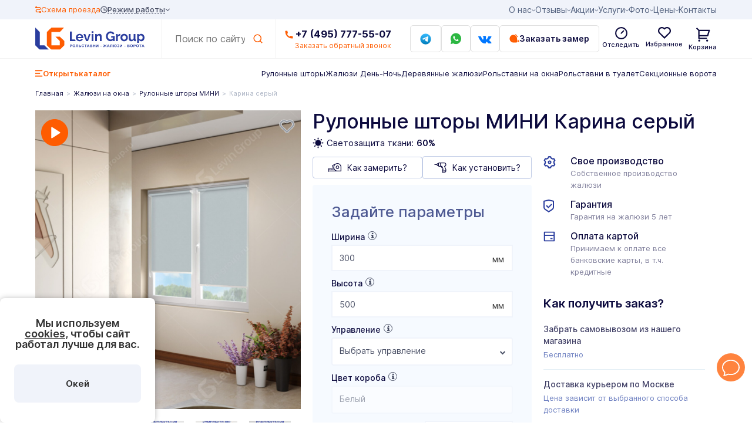

--- FILE ---
content_type: text/html; charset=UTF-8
request_url: https://levin-group.ru/katalog/rulonnye-shtory-mini/karina-seryi-mini/
body_size: 74226
content:
<!DOCTYPE html>
<html dir="ltr" lang="ru-RU"
      prefix="og: http://ogp.me/ns# article: http://ogp.me/ns/article# profile: http://ogp.me/ns/profile# fb: http://ogp.me/ns/fb#">
<head itemscope itemtype="http://schema.org/WPHeader">
    <meta name='yandex-verification' content='6beeb80c7777d983'/>
    <meta name="google-site-verification" content="3yRIK_sesZJM3ymg0b8nNSt93Z3o1XN3L633-zaCkgw"/>
    <meta name="yandex-verification" content="7c12d0efd86b67f7"/>
    <meta name="cmsmagazine" content="38c5f6fe8373a8e43fa0c696902dedf5"/>
		<link rel="icon" href="/favicon.svg" type="image/x-icon">
    <link rel="icon" href="/favicon_lg.png" type="image/png" sizes="128x128">
	    <meta charset="UTF-8">
    <meta name="viewport" content="width=device-width, initial-scale=1, maximum-scale=1">
    <meta name="google-site-verification" content="pQDzyeFtX2EzXYunUbjcAXhntUmIB8kwQWCplkmxFZE"/>
    <meta name="google-site-verification" content="FjRHRv21oJh1zYaDtX8zsv6grr1a0bj4HFSmnzU2XgI"/>
    <meta name="format-detection" content="telephone=no">
					<script>document.documentElement.className = document.documentElement.className + ' yes-js js_active js'</script>
				<title>Рулонные шторы МИНИ Карина серый купить в Москве по цене от 1577 руб в Levin-Group</title>

		<!-- All in One SEO Pro 4.3.4.1 - aioseo.com -->
		<meta name="description" content="Рулонные шторы МИНИ Карина серый заказать в Москве по цене 1577 руб в компании Levin-Group. Бесплатный выезд с образцами. ☎ +7 495 777-55-07. Гарантия 5 лет" />
		<meta name="robots" content="index, follow, max-image-preview:large" />
		<meta name="keywords" content="Рулонные шторы МИНИ Карина серый, купить, заказать, цена" />
		<link rel="canonical" href="https://levin-group.ru/katalog/rulonnye-shtory-mini/karina-seryi-mini/" />
		<meta name="generator" content="All in One SEO Pro (AIOSEO) 4.3.4.1 " />
		<meta property="og:locale" content="ru_RU" />
		<meta property="og:site_name" content="Levin Group" />
		<meta property="og:type" content="article" />
		<meta property="og:title" content="Рулонные шторы МИНИ Карина серый купить в Москве по цене от 1577 руб в Levin-Group" />
		<meta property="og:description" content="Рулонные шторы МИНИ Карина серый заказать в Москве по цене 1577 руб в компании Levin-Group. Бесплатный выезд с образцами. ☎ +7 495 777-55-07. Гарантия 5 лет" />
		<meta property="og:url" content="https://levin-group.ru/katalog/rulonnye-shtory-mini/karina-seryi-mini/" />
		<meta property="og:image" content="https://levin-group.ru/wp-content/uploads/pr-images/Карина/Карина серый/мини-с-вотемарком-300x300.jpg" />
		<meta property="og:image:secure_url" content="https://levin-group.ru/wp-content/uploads/pr-images/Карина/Карина серый/мини-с-вотемарком-300x300.jpg" />
		<meta property="article:published_time" content="2023-06-02T09:55:13+00:00" />
		<meta property="article:modified_time" content="2025-02-14T07:08:10+00:00" />
		<meta name="twitter:card" content="summary" />
		<meta name="twitter:title" content="Рулонные шторы МИНИ Карина серый купить в Москве по цене от 1577 руб в Levin-Group" />
		<meta name="twitter:description" content="Рулонные шторы МИНИ Карина серый заказать в Москве по цене 1577 руб в компании Levin-Group. Бесплатный выезд с образцами. ☎ +7 495 777-55-07. Гарантия 5 лет" />
		<meta name="twitter:image" content="https://levin-group.ru/wp-content/uploads/pr-images/Карина/Карина серый/мини-с-вотемарком-300x300.jpg" />
		<meta name="google" content="nositelinkssearchbox" />
		<!-- All in One SEO Pro -->

<link rel='dns-prefetch' href='//maxcdn.bootstrapcdn.com' />
<link rel='stylesheet' id='contact-form-7-css' href='https://levin-group.ru/wp-content/plugins/contact-form-7/includes/css/styles.css?ver=6.0.6' type='text/css' media='all' />
<style id='woocommerce-inline-inline-css' type='text/css'>
.woocommerce form .form-row .required { visibility: visible; }
</style>
<link rel='stylesheet' id='lg-font-awesome-css' href='https://maxcdn.bootstrapcdn.com/font-awesome/4.7.0/css/font-awesome.min.css' type='text/css' media='all' />
<link rel='stylesheet' id='lg-slick-css' href='https://levin-group.ru/wp-content/themes/lg/nd/libs/slick%20slider/slick.css?ver=6.6.4' type='text/css' media='all' />
<link rel='stylesheet' id='lg-bootstrap-css' href='https://levin-group.ru/wp-content/themes/lg/assets/css/bootstrap.min.css' type='text/css' media='all' />
<link rel='stylesheet' id='nd-woo-css' href='https://levin-group.ru/wp-content/themes/lg/shop/css/nd-woo.css?ver=1.046' type='text/css' media='all' />
<link rel='stylesheet' id='lg-selectize-css' href='https://levin-group.ru/wp-content/themes/lg/shop/css/selectize.bootstrap3.css' type='text/css' media='all' />
<link rel='stylesheet' id='single-product-css' href='https://levin-group.ru/wp-content/themes/lg/shop/css/single.css?ver=1.046' type='text/css' media='all' />
<link rel='stylesheet' id='lg-tooltip-css' href='https://levin-group.ru/wp-content/themes/lg/shop/css/tooltip.css' type='text/css' media='all' />
<link rel='stylesheet' id='magnify-styles-css' href='https://levin-group.ru/wp-content/themes/lg/assets/css/magnify.css?ver=1.0' type='text/css' media='all' />
<script type="text/javascript" src="https://levin-group.ru/wp-includes/js/jquery/jquery.min.js?ver=3.7.1" id="jquery-core-js"></script>
<script type="text/javascript" src="https://levin-group.ru/wp-includes/js/jquery/jquery-migrate.min.js?ver=3.4.1" id="jquery-migrate-js"></script>
<script type="text/javascript" id="3d-flip-book-client-locale-loader-js-extra">
/* <![CDATA[ */
var FB3D_CLIENT_LOCALE = {"ajaxurl":"https:\/\/levin-group.ru\/wp-admin\/admin-ajax.php","dictionary":{"Table of contents":"Table of contents","Close":"Close","Bookmarks":"Bookmarks","Thumbnails":"Thumbnails","Search":"Search","Share":"Share","Facebook":"Facebook","Twitter":"Twitter","Email":"Email","Play":"Play","Previous page":"Previous page","Next page":"Next page","Zoom in":"Zoom in","Zoom out":"Zoom out","Fit view":"Fit view","Auto play":"Auto play","Full screen":"Full screen","More":"More","Smart pan":"Smart pan","Single page":"Single page","Sounds":"Sounds","Stats":"Stats","Print":"Print","Download":"Download","Goto first page":"Goto first page","Goto last page":"Goto last page"},"images":"https:\/\/levin-group.ru\/wp-content\/plugins\/interactive-3d-flipbook-powered-physics-engine\/assets\/images\/","jsData":{"urls":[],"posts":{"ids_mis":[],"ids":[]},"pages":[],"firstPages":[],"bookCtrlProps":[],"bookTemplates":[]},"key":"3d-flip-book","pdfJS":{"pdfJsLib":"https:\/\/levin-group.ru\/wp-content\/plugins\/interactive-3d-flipbook-powered-physics-engine\/assets\/js\/pdf.min.js?ver=4.3.136","pdfJsWorker":"https:\/\/levin-group.ru\/wp-content\/plugins\/interactive-3d-flipbook-powered-physics-engine\/assets\/js\/pdf.worker.js?ver=4.3.136","stablePdfJsLib":"https:\/\/levin-group.ru\/wp-content\/plugins\/interactive-3d-flipbook-powered-physics-engine\/assets\/js\/stable\/pdf.min.js?ver=2.5.207","stablePdfJsWorker":"https:\/\/levin-group.ru\/wp-content\/plugins\/interactive-3d-flipbook-powered-physics-engine\/assets\/js\/stable\/pdf.worker.js?ver=2.5.207","pdfJsCMapUrl":"https:\/\/levin-group.ru\/wp-content\/plugins\/interactive-3d-flipbook-powered-physics-engine\/assets\/cmaps\/"},"cacheurl":"https:\/\/levin-group.ru\/wp-content\/uploads\/3d-flip-book\/cache\/","pluginsurl":"https:\/\/levin-group.ru\/wp-content\/plugins\/","pluginurl":"https:\/\/levin-group.ru\/wp-content\/plugins\/interactive-3d-flipbook-powered-physics-engine\/","thumbnailSize":{"width":"150","height":"150"},"version":"1.16.17"};
/* ]]> */
</script>
<script type="text/javascript" src="https://levin-group.ru/wp-content/plugins/interactive-3d-flipbook-powered-physics-engine/assets/js/client-locale-loader.js?ver=1.16.17" id="3d-flip-book-client-locale-loader-js" async="async" data-wp-strategy="async"></script>
<style></style>		<script type="application/ld+json">
			{
				"@context": "http://schema.org",
				"@type": "WebSite",
				"url": "https://levin-group.ru/",
				"potentialAction": {
					"@type": "SearchAction",
					"target": "https://levin-group.ru/?s={q}",
					"query-input": "required name=q"
				}
			}
		</script>
		<noscript><style>.woocommerce-product-gallery{ opacity: 1 !important; }</style></noscript>
	<link rel="icon" href="https://levin-group.ru/wp-content/uploads/2025/01/lg-100x100.png" sizes="32x32" />
<link rel="icon" href="https://levin-group.ru/wp-content/uploads/2025/01/lg-210x210.png" sizes="192x192" />
<link rel="apple-touch-icon" href="https://levin-group.ru/wp-content/uploads/2025/01/lg-210x210.png" />
<meta name="msapplication-TileImage" content="https://levin-group.ru/wp-content/uploads/2025/01/lg-300x300.png" />
    <link rel="preconnect" href="https://fonts.googleapis.com">
    <link rel="preconnect" href="https://fonts.gstatic.com" crossorigin>
    <link rel="stylesheet" href="https://levin-group.ru/wp-content/themes/lg/nd/css/header.css?v=0.52">
		</head>

<body class="product-template-default single single-product postid-19827 theme-lg woocommerce woocommerce-page woocommerce-no-js group-blog">
<div class="body-wrapper">
    <div class="main-wrapper">
        <!-- header -->
        <header class="nd-header">
            <div class="nd-header__top">
                <div class="nd-container nd-header__top-container">
                    <div class="nd-htop">
						<ul id="menu-verhnee-menyu" class="nd-htop__menu"><li id="menu-item-522" class="menu-item menu-item-type-custom menu-item-object-custom menu-item-has-children menu-item-522 nd-htop__list"><a class="nd-htop__suplist">О нас</a>
<ul class="sub-menu nd-htop__submenu">
	<li id="menu-item-697" class="menu-item menu-item-type-post_type menu-item-object-modx menu-item-697 nd-htop__list"><a href="https://levin-group.ru/pochemu-my.html" class="nd-htop__suplist">О нас</a></li>
	<li id="menu-item-9925" class="menu-item menu-item-type-post_type menu-item-object-page menu-item-9925 nd-htop__list"><a href="https://levin-group.ru/dogovor.html" class="nd-htop__suplist">Договор</a></li>
	<li id="menu-item-26583" class="menu-item menu-item-type-custom menu-item-object-custom menu-item-26583 nd-htop__list"><a href="/vozvrat.html" class="nd-htop__suplist">Возврат</a></li>
	<li id="menu-item-20789" class="menu-item menu-item-type-taxonomy menu-item-object-category menu-item-20789 nd-htop__list"><a href="https://levin-group.ru/novosti/" class="nd-htop__suplist">Новости</a></li>
	<li id="menu-item-26584" class="menu-item menu-item-type-custom menu-item-object-custom menu-item-26584 nd-htop__list"><a href="/poleznaya-informaciya/" class="nd-htop__suplist">Полезное</a></li>
	<li id="menu-item-702" class="menu-item menu-item-type-post_type menu-item-object-modx menu-item-702 nd-htop__list"><a href="https://levin-group.ru/blagodarstvennie-pisma.html" class="nd-htop__suplist">Добрые дела</a></li>
	<li id="menu-item-701" class="menu-item menu-item-type-post_type menu-item-object-modx menu-item-701 nd-htop__list"><a href="https://levin-group.ru/nashi-klienti.html" class="nd-htop__suplist">ВИП клиенты</a></li>
	<li id="menu-item-704" class="menu-item menu-item-type-post_type menu-item-object-modx menu-item-704 nd-htop__list"><a href="https://levin-group.ru/istorija-kompanii.html" class="nd-htop__suplist">Наша история</a></li>
	<li id="menu-item-700" class="menu-item menu-item-type-post_type menu-item-object-modx menu-item-700 nd-htop__list"><a href="https://levin-group.ru/sertifikati.html" class="nd-htop__suplist">Сертификаты</a></li>
	<li id="menu-item-7327" class="menu-item menu-item-type-post_type menu-item-object-page menu-item-7327 nd-htop__list"><a href="https://levin-group.ru/proizvodstvo" class="nd-htop__suplist">Производство</a></li>
	<li id="menu-item-8021" class="menu-item menu-item-type-custom menu-item-object-custom menu-item-8021 nd-htop__list"><a href="/my-nastoyashhie" class="nd-htop__suplist">Мы настоящие</a></li>
	<li id="menu-item-30871" class="menu-item menu-item-type-custom menu-item-object-custom menu-item-30871 nd-htop__list"><a href="/faq.html" class="nd-htop__suplist">Частые вопросы</a></li>
	<li id="menu-item-698" class="menu-item menu-item-type-post_type menu-item-object-modx menu-item-698 nd-htop__list"><a href="https://levin-group.ru/kvartirniy-vopros" class="nd-htop__suplist">Мы в “Квартирном вопросе”</a></li>
</ul>
</li>
<li id="menu-item-524" class="menu-item menu-item-type-custom menu-item-object-custom menu-item-has-children menu-item-524 nd-htop__list"><a class="nd-htop__suplist">Отзывы</a>
<ul class="sub-menu nd-htop__submenu">
	<li id="menu-item-17001" class="menu-item menu-item-type-post_type_archive menu-item-object-review menu-item-17001 nd-htop__list"><a href="https://levin-group.ru/otzyvy/" class="nd-htop__suplist">Отзывы</a></li>
	<li id="menu-item-17698" class="menu-item menu-item-type-custom menu-item-object-custom menu-item-17698 nd-htop__list"><a href="/blagodarstvennie-pisma.html" class="nd-htop__suplist">Добрые дела</a></li>
</ul>
</li>
<li id="menu-item-867" class="menu-item menu-item-type-post_type menu-item-object-modx menu-item-has-children menu-item-867 nd-htop__list"><a href="https://levin-group.ru/akcii.html" class="nd-htop__suplist">Акции</a>
<ul class="sub-menu nd-htop__submenu">
	<li id="menu-item-8333" class="menu-item menu-item-type-custom menu-item-object-custom menu-item-8333 nd-htop__list"><a href="/akcii/podarki-detyam.html" class="nd-htop__suplist">Подарки детям</a></li>
	<li id="menu-item-8329" class="menu-item menu-item-type-custom menu-item-object-custom menu-item-8329 nd-htop__list"><a href="/akcii/podarok-drugu.html" class="nd-htop__suplist">Легкий заработок</a></li>
	<li id="menu-item-8317" class="menu-item menu-item-type-custom menu-item-object-custom menu-item-8317 nd-htop__list"><a href="/akcii/skidki-dlya-novoselov.html" class="nd-htop__suplist">Скидки для новоселов</a></li>
	<li id="menu-item-8331" class="menu-item menu-item-type-custom menu-item-object-custom menu-item-8331 nd-htop__list"><a href="/akcii/ustanovite-zhalyuzi-sami.html" class="nd-htop__suplist">Скидка 15% на жалюзи</a></li>
	<li id="menu-item-8321" class="menu-item menu-item-type-custom menu-item-object-custom menu-item-8321 nd-htop__list"><a href="/akcii/skidki-dlya-pensionerov.html" class="nd-htop__suplist">Скидки для пенсионеров</a></li>
	<li id="menu-item-8323" class="menu-item menu-item-type-custom menu-item-object-custom menu-item-8323 nd-htop__list"><a href="/akcii/mnogodetnye.html" class="nd-htop__suplist">Скидки для многодетных</a></li>
	<li id="menu-item-8325" class="menu-item menu-item-type-custom menu-item-object-custom menu-item-8325 nd-htop__list"><a href="/akcii/skidki-dlya-nashih-druzej.html" class="nd-htop__suplist">Скидка 25% на рольштор</a></li>
	<li id="menu-item-38505" class="menu-item menu-item-type-post_type menu-item-object-akcii menu-item-38505 nd-htop__list"><a href="https://levin-group.ru/akcii/skidki-dlya-uchastnikov-svo.html" class="nd-htop__suplist">Скидки для участников СВО</a></li>
	<li id="menu-item-8327" class="menu-item menu-item-type-custom menu-item-object-custom menu-item-8327 nd-htop__list"><a href="/akcii/podarok-ko-dnyu-rozhdeniya.html" class="nd-htop__suplist">Подарок на День Рождения</a></li>
	<li id="menu-item-8335" class="menu-item menu-item-type-custom menu-item-object-custom menu-item-8335 nd-htop__list"><a href="/akcii/hochu-deshevle.html" class="nd-htop__suplist">Найдете дешевле – звоните нам!</a></li>
</ul>
</li>
<li id="menu-item-10009" class="menu-item menu-item-type-custom menu-item-object-custom menu-item-has-children menu-item-10009 nd-htop__list"><a class="nd-htop__suplist">Услуги</a>
<ul class="sub-menu nd-htop__submenu">
	<li id="menu-item-4153" class="menu-item menu-item-type-custom menu-item-object-custom menu-item-4153 nd-htop__list"><a href="https://levin-group.ru/zamer.html" class="nd-htop__suplist">Замер</a></li>
	<li id="menu-item-1030" class="menu-item menu-item-type-post_type menu-item-object-modx menu-item-1030 nd-htop__list"><a href="https://levin-group.ru/sposoby-oplati.html" class="nd-htop__suplist">Оплата</a></li>
	<li id="menu-item-7726" class="menu-item menu-item-type-post_type menu-item-object-page menu-item-7726 nd-htop__list"><a href="https://levin-group.ru/remont.html" class="nd-htop__suplist">Ремонт</a></li>
	<li id="menu-item-4154" class="menu-item menu-item-type-custom menu-item-object-custom menu-item-4154 nd-htop__list"><a href="https://levin-group.ru/montazh.html" class="nd-htop__suplist">Монтаж</a></li>
	<li id="menu-item-18052" class="menu-item menu-item-type-custom menu-item-object-custom menu-item-18052 nd-htop__list"><a href="/vozvrat.html" class="nd-htop__suplist">Возврат</a></li>
	<li id="menu-item-4152" class="menu-item menu-item-type-custom menu-item-object-custom menu-item-4152 nd-htop__list"><a href="https://levin-group.ru/dostavka.html" class="nd-htop__suplist">Доставка</a></li>
	<li id="menu-item-4157" class="menu-item menu-item-type-custom menu-item-object-custom menu-item-4157 nd-htop__list"><a href="https://levin-group.ru/garantiya.html" class="nd-htop__suplist">Гарантия</a></li>
	<li id="menu-item-7281" class="menu-item menu-item-type-custom menu-item-object-custom menu-item-7281 nd-htop__list"><a href="/samovyvoz-zakaza.html" class="nd-htop__suplist">Самовывоз</a></li>
	<li id="menu-item-4156" class="menu-item menu-item-type-custom menu-item-object-custom menu-item-4156 nd-htop__list"><a href="https://levin-group.ru/uslugi.html" class="nd-htop__suplist">Схема работы</a></li>
	<li id="menu-item-8534" class="menu-item menu-item-type-post_type menu-item-object-page menu-item-8534 nd-htop__list"><a href="https://levin-group.ru/status-zakaza.html" class="nd-htop__suplist">Статус заказа</a></li>
</ul>
</li>
<li id="menu-item-1377" class="menu-item menu-item-type-custom menu-item-object-custom menu-item-has-children menu-item-1377 nd-htop__list"><a class="nd-htop__suplist">Фото</a>
<ul class="sub-menu nd-htop__submenu">
	<li id="menu-item-1380" class="menu-item menu-item-type-post_type menu-item-object-modx menu-item-1380 nd-htop__list"><a href="https://levin-group.ru/avtomaticheskie-vorota/foto.html" class="nd-htop__suplist">Ворота</a></li>
	<li id="menu-item-1378" class="menu-item menu-item-type-post_type menu-item-object-modx menu-item-1378 nd-htop__list"><a href="https://levin-group.ru/zhalyuzi/foto-rabot.html" class="nd-htop__suplist">Жалюзи</a></li>
	<li id="menu-item-1379" class="menu-item menu-item-type-post_type menu-item-object-modx menu-item-1379 nd-htop__list"><a href="https://levin-group.ru/rolstavni/foto.html" class="nd-htop__suplist">Рольставни</a></li>
</ul>
</li>
<li id="menu-item-713" class="menu-item menu-item-type-post_type menu-item-object-modx menu-item-has-children menu-item-713 nd-htop__list"><a href="https://levin-group.ru/raschet-stoimosti.html" class="nd-htop__suplist">Цены</a>
<ul class="sub-menu nd-htop__submenu">
	<li id="menu-item-1250" class="menu-item menu-item-type-post_type menu-item-object-modx menu-item-1250 nd-htop__list"><a title="Расчёт стоимости для ворот" href="https://levin-group.ru/raschet-stoimosti/vorota.html" class="nd-htop__suplist">Ворота</a></li>
	<li id="menu-item-7645" class="menu-item menu-item-type-custom menu-item-object-custom menu-item-7645 nd-htop__list"><a href="/raschet-stoimosti/zhalyuzi.html" class="nd-htop__suplist">Жалюзи</a></li>
	<li id="menu-item-11407" class="menu-item menu-item-type-post_type menu-item-object-modx menu-item-11407 nd-htop__list"><a href="https://levin-group.ru/raschet-stoimosti/rollety-dlya-okon-i-dverey.html" class="nd-htop__suplist">Рольставни</a></li>
	<li id="menu-item-11408" class="menu-item menu-item-type-post_type menu-item-object-modx menu-item-11408 nd-htop__list"><a href="https://levin-group.ru/raschet-stoimosti/santehnicheskih-rollet.html" class="nd-htop__suplist">Сантехроллеты</a></li>
</ul>
</li>
<li id="menu-item-586" class="menu-item menu-item-type-post_type menu-item-object-page menu-item-586 nd-htop__list"><a href="https://levin-group.ru/kontakti" class="nd-htop__suplist">Контакты</a></li>
</ul>
                        <div class="nd-htop__right">
                            <a onclick="ym(1311009,'reachGoal','skhema_proyezda')" class="nd-htop__schema"
                               href="#">
                                <svg width="10" height="11" viewBox="0 0 10 11" fill="none"
                                     xmlns="http://www.w3.org/2000/svg">
                                    <path d="M9.04156 8.12326C8.8393 8.03407 8.61908 7.98091 8.3935 7.96683C8.16791 7.95274 7.94138 7.978 7.72688 8.04116C7.51237 8.10432 7.3141 8.20414 7.1434 8.33491C6.9727 8.46569 6.83293 8.62485 6.73207 8.80329C6.72072 8.82315 6.71134 8.84383 6.70402 8.86511H3.14629C2.52918 8.86511 2.01023 8.23454 2.01023 7.49269C2.01023 6.75083 2.52918 6.12026 3.14629 6.12026H6.82557C8.2281 6.12026 9.36882 4.94978 9.36882 3.51142C9.36882 2.07305 8.2281 0.90258 6.82557 0.90258H3.28185C3.12111 0.582364 2.84056 0.320488 2.4871 0.160728C2.28484 0.0715407 2.06461 0.0183834 1.83902 0.00429536C1.61344 -0.00979263 1.38692 0.0154619 1.17242 0.0786221C0.957914 0.141782 0.759644 0.241608 0.588944 0.372382C0.418244 0.503156 0.278467 0.662314 0.177606 0.840755C0.0764368 1.01906 0.0161309 1.2132 0.000150232 1.41207C-0.0158304 1.61094 0.0128241 1.81064 0.0844695 1.99973C0.156115 2.18883 0.269351 2.36362 0.417695 2.5141C0.566038 2.66459 0.746578 2.78781 0.948992 2.87672C1.15125 2.96591 1.37147 3.01907 1.59705 3.03316C1.82264 3.04725 2.04917 3.02198 2.26367 2.95882C2.47818 2.89566 2.67645 2.79585 2.84715 2.66507C3.01785 2.5343 3.15762 2.37514 3.25848 2.1967C3.25848 2.1967 3.25848 2.15961 3.28185 2.139H6.82557C7.44268 2.139 7.96629 2.76544 7.96629 3.51142C7.96629 4.25739 7.44268 4.88384 6.82557 4.88384H3.14629C1.74376 4.88384 0.607705 6.05432 0.607705 7.49269C0.607705 8.93105 1.74376 10.1015 3.14629 10.1015H6.70402C6.86203 10.4223 7.14352 10.6836 7.49879 10.8393C7.70105 10.9284 7.92126 10.9816 8.14685 10.9957C8.37243 11.0098 8.59895 10.9845 8.81345 10.9214C9.02796 10.8582 9.22623 10.7584 9.39693 10.6276C9.56763 10.4968 9.70742 10.3377 9.80828 10.1592C9.90961 9.98117 9.97017 9.78725 9.98648 9.58856C10.0028 9.38987 9.97453 9.1903 9.90333 9.00123C9.83213 8.81216 9.71938 8.63732 9.57151 8.48667C9.42365 8.33603 9.24357 8.21254 9.04156 8.12326Z"
                                          fill="#FE5C01"/>
                                </svg>
                                <span class="nd-loc-btn">Схема проезда</span>
                            </a>
                            <div class="nd-hjob">
                                <div class="nd-hjob__title">
                                    <svg width="12" height="13" viewBox="0 0 12 13" fill="none"
                                         xmlns="http://www.w3.org/2000/svg">
                                        <path d="M5.99996 12.3333C2.77821 12.3333 0.166626 9.72176 0.166626 6.5C0.166626 3.27826 2.77821 0.666672 5.99996 0.666672C9.22171 0.666672 11.8333 3.27826 11.8333 6.5C11.8333 9.72176 9.22171 12.3333 5.99996 12.3333ZM5.99996 11.1667C7.23764 11.1667 8.42462 10.675 9.29979 9.79984C10.175 8.92467 10.6666 7.73768 10.6666 6.5C10.6666 5.26233 10.175 4.07534 9.29979 3.20017C8.42462 2.325 7.23764 1.83334 5.99996 1.83334C4.76228 1.83334 3.5753 2.325 2.70013 3.20017C1.82496 4.07534 1.33329 5.26233 1.33329 6.5C1.33329 7.73768 1.82496 8.92467 2.70013 9.79984C3.5753 10.675 4.76228 11.1667 5.99996 11.1667ZM6.58329 6.5H8.91663V7.66667H5.41663V3.58334H6.58329V6.5Z"
                                              fill="#474D63"/>
                                    </svg>
                                    <span>Режим работы</span>
                                    <i class="fa fa-angle-down"></i>
                                </div>
                                <div class="nd-hjob__box-wrapper">
                                    <div class="nd-hjob__box">
                                        <div class="nd-hjob__box-item">
                                            <div class="nd-hjob__box-header">Офис продаж (оф. 105)</div>
                                            <ul class="nd-hjob__box-left">
                                                <li>
                                                    <span>Понедельник – Пятница</span>
                                                    <span>9:00 - 19:00</span></li>
                                                <li>
                                                    <span style="color:#2B4CA1">Суббота — Воскресенье</span>
                                                    <span style="color:#2B4CA1">09:00 - 18:00<br>
                                                            (call-центр)</span>
                                                </li>
                                            </ul>
                                        </div>
                                        <div class="nd-hjob__box-item">
                                            <div class="nd-hjob__box-header">Склад (оф. 112)</div>
                                            <ul class="nd-hjob__box-left">
                                                <li>
                                                    <span>Понедельник — Суббота</span>
                                                    <span>9:00 - 18:00</span></li>
                                                <li><span style="color:#FE5C01">Воскресение</span>
                                                    <span style="color:#FE5C01">не работает</span>
                                                </li>
                                            </ul>
                                        </div>
                                    </div>
                                    <a href="#" class="nd-hjob-close" title="Закрыть">
                                        <svg xmlns="http://www.w3.org/2000/svg" viewBox="0 0 24 24">
                                            <path d="M13 12l5-5-1-1-5 5-5-5-1 1 5 5-5 5 1 1 5-5 5 5 1-1z"></path>
                                        </svg>
                                    </a>
                                </div>
                            </div>
                        </div>
                    </div>
                </div>
            </div>
            <!-- nd-header__center -->
            <div class="nd-header__center">
                <div class="nd-container nd-header__center-container">
                    <div class="nd-hcenter">
                        <a href="/" class="nd-hcenter__logo">
                            <picture>

                                <source srcset="https://levin-group.ru/wp-content/themes/lg/nd/img/logo-tiny.svg" media="(max-width: 500px)">
                                <source srcset="https://levin-group.ru/wp-content/themes/lg/nd/img/logo-mini.svg" media="(max-width: 760px)">
                                <source srcset="https://levin-group.ru/wp-content/themes/lg/nd/img/logo-tiny.svg" media="(max-width: 991px)">
                                <img src="https://levin-group.ru/wp-content/themes/lg/nd/img/logo.svg" class="nd-logo-img" alt="Levin Group">
	                                                        </picture>
                        </a>
                        <form class="nd-hcenter__search" action="/search-results.html" method="get" target="_self" accept-charset="utf-8">
                            <input type="hidden" name="searchid" value="11347032"/>
                            <input type="hidden" name="l10n" value="ru"/>
                            <input type="hidden" name="reqenc" value=""/>
                            <input type="text" name="text" class="nd-hcenter__searchinput" placeholder="Поиск по сайту"
                                   value="">
                            <input type="submit" class="nd-search-button"/>
                        </form>
                        <div class="nd-hcenter__right">
                            <div class="nd-hcenter__phone">
                                <svg width="18" height="18" viewBox="0 0 18 18" fill="#FE5C01"
                                     xmlns="http://www.w3.org/2000/svg">
                                    <path d="M17.3785 13.0926V16.3667C17.3786 16.6011 17.2898 16.8268 17.13 16.9983C16.9702 17.1698 16.7513 17.2743 16.5174 17.2907C16.1128 17.3185 15.7823 17.3333 15.5268 17.3333C7.34481 17.3333 0.712769 10.7009 0.712769 2.51851C0.712769 2.26295 0.726657 1.9324 0.755359 1.52777C0.771767 1.29392 0.876261 1.075 1.04775 0.915183C1.21925 0.755367 1.44497 0.666551 1.67938 0.666657H4.95327C5.06812 0.66654 5.17891 0.709119 5.26412 0.78612C5.34933 0.863121 5.40287 0.969048 5.41436 1.08332C5.43565 1.29629 5.4551 1.46573 5.47362 1.59443C5.65762 2.87862 6.0347 4.12761 6.59207 5.29906C6.68003 5.48425 6.62263 5.70555 6.45597 5.82406L4.45793 7.25184C5.67958 10.0986 7.94806 12.3672 10.7946 13.5889L12.2205 11.5944C12.2787 11.513 12.3638 11.4545 12.4607 11.4293C12.5577 11.4041 12.6604 11.4137 12.751 11.4565C13.9222 12.0128 15.1708 12.389 16.4545 12.5722C16.5832 12.5907 16.7526 12.6111 16.9637 12.6315C17.0778 12.6432 17.1835 12.6968 17.2603 12.782C17.3371 12.8672 17.3796 12.9779 17.3794 13.0926H17.3785Z"
                                          fill="#FE5C01"/>
                                </svg>
		                        <a href="tel:+74957775507">+7 (495) 777-55-07</a>                                <p class="nd-phone-me" data-fancybox data-src="#nd-call">Заказать обратный звонок</p>
                            </div>
                            <a target="_blank" rel="nofollow"
                               onclick="ym(1311009,'reachGoal','tg')"
                               href="https://t.me/Levin_Group1"
                               class="nd-hcenter__btn nd-hcenter__btn1 tg-header">
                                <img src="https://levin-group.ru/wp-content/themes/lg/nd/img/tg.svg" alt="Telegram">
                            </a>
                            <a target="_blank" rel="nofollow"
                               onclick="ym(1311009,'reachGoal','whatsapp');PactWidget.openWhatsapp(); return false;"
                               href="https://api.whatsapp.com/send?phone=79104526266&text=%D0%92%D0%9D%D0%98%D0%9C%D0%90%D0%9D%D0%98%D0%95-%20%D0%BD%D0%B0%20%D0%B4%D0%B0%D0%BD%D0%BD%D1%8B%D0%B9%20%D0%BD%D0%BE%D0%BC%D0%B5%D1%80%20%D0%BD%D0%B5%20%D0%BF%D1%80%D0%BE%D1%85%D0%BE%D0%B4%D1%8F%D1%82%20%D0%B7%D0%B2%D0%BE%D0%BD%D0%BA%D0%B8!%20%D0%94%D0%BE%D0%B1%D1%80%D1%8B%D0%B9%20%D0%B4%D0%B5%D0%BD%D1%8C!%20%D0%9E%D0%B1%D1%80%D0%B0%D1%89%D0%B0%D1%8E%D1%81%D1%8C%20%D1%81%20%D1%81%D0%B0%D0%B9%D1%82%D0%B0%20Levin-Group."
                               class="nd-hcenter__btn nd-hcenter__btn1">
                                <img src="https://levin-group.ru/wp-content/themes/lg/nd/img/whatsapp.svg" alt="Whatsapp">
                            </a>
                            <a target="_blank" rel="nofollow"
                               href="https://vk.com/video/@levingroup_jaluzi"
                               class="nd-hcenter__btn nd-hcenter__btn1 vk-header">
                                <i class="fa fa-vk"></i>
                            </a>
                            <a href="#" class="nd-hcenter__btn nd-hcenter__btn2" onclick="ym(1311009,'reachGoal','zakazat_zamer');" data-fancybox data-src="#nd-measuring">
                                <img src="https://levin-group.ru/wp-content/themes/lg/nd/img/zamer.svg" alt="Заказать замер">
                                <span>Заказать замер</span>
                            </a>
                                                                <a class="nd-woo-header-button" href="/status-zakaza.html" title="Проверить статус заказа">
                                        <svg width="21" height="21" viewBox="0 0 21 21" fill="none" xmlns="http://www.w3.org/2000/svg">
                                            <path d="M10.5 0.0833435C16.25 0.0833435 20.9167 4.75001 20.9167 10.5C20.9167 16.25 16.25 20.9167 10.5 20.9167C4.75001 20.9167 0.0833435 16.25 0.0833435 10.5C0.0833435 4.75001 4.75001 0.0833435 10.5 0.0833435ZM10.5 18.8333C15.1042 18.8333 18.8333 15.1042 18.8333 10.5C18.8333 5.89584 15.1042 2.16668 10.5 2.16668C5.89584 2.16668 2.16668 5.89584 2.16668 10.5C2.16668 15.1042 5.89584 18.8333 10.5 18.8333ZM14.1833 5.34376L15.6563 6.81668L10.5 11.9729L9.02709 10.5L14.1833 5.34376Z" fill="#0C0A3E"/>
                                        </svg>
                                        <span>Отследить</span>
                                    </a>
                                                                            <div class="nd-header-wishlist">
                                            <a class="nd-woo-header-button" href="/wishlist.html" title="Избранное">
                                                <svg width="22" height="20" viewBox="0 0 22 20" fill="none"
                                                     xmlns="http://www.w3.org/2000/svg">
                                                    <path d="M11.0009 1.65429C13.5848 -0.627558 17.5777 -0.551821 20.0669 1.90098C22.5551 4.35486 22.6409 8.2629 20.3265 10.812L10.9987 20L1.67308 10.812C-0.641281 8.2629 -0.554383 4.34837 1.93267 1.90098C4.42412 -0.548575 8.40935 -0.630804 11.0009 1.65429ZM18.5094 3.42979C16.8594 1.80469 14.1974 1.73869 12.4705 3.26425L11.002 4.56044L9.53243 3.26533C7.79996 1.73761 5.14351 1.80469 3.48914 3.43195C1.85017 5.04407 1.76767 7.62455 3.27795 9.32971L10.9998 16.937L18.7217 9.3308C20.233 7.62455 20.1505 5.04732 18.5094 3.42979Z"
                                                          fill="#0C0A3E"/>
                                                </svg>
                                                <span>Избранное</span>
                                                <div class="nd-mini-cart-wishes"></div>
                                            </a>
                                            <div class="nd-mini-cart nd-mini-wishlist" style="display:none">
                                                <div class="_widget_shopping_cart_content">    <div class="woo-mini-cart-head">
        <div class="woo-mini-cart-title">Избранное</div>
	
        <div class="woo-mini-cart-qnt">0 товаров</div>
	</div>
	<p class="woocommerce-mini-cart__empty-message">Товары еще не выбраны</p>

</div>
                                            </div>
                                        </div>
                                                                        <div class="nd-woo-header-button nd-cart-button" data-href="https://levin-group.ru/cart.html" title="Корзина">
                                        <svg width="25" height="25" viewBox="0 0 25 25" fill="none" xmlns="http://www.w3.org/2000/svg">
                                            <path d="M4.5 6.21575L0.851624 2.5685L2.4435 0.976624L6.09075 4.625H23.238C23.4133 4.62499 23.5863 4.66596 23.743 4.74466C23.8997 4.82336 24.0358 4.9376 24.1405 5.07826C24.2452 5.21892 24.3156 5.3821 24.346 5.5548C24.3764 5.72749 24.3661 5.9049 24.3157 6.07287L21.6157 15.0729C21.5463 15.3047 21.4039 15.508 21.2098 15.6525C21.0156 15.797 20.78 15.875 20.538 15.875H6.75V18.125H19.125V20.375H5.625C5.32663 20.375 5.04048 20.2565 4.8295 20.0455C4.61853 19.8345 4.5 19.5484 4.5 19.25V6.21575ZM6.75 6.875V13.625H19.701L21.726 6.875H6.75ZM6.1875 24.875C5.73995 24.875 5.31072 24.6972 4.99426 24.3807C4.67779 24.0643 4.5 23.6351 4.5 23.1875C4.5 22.7399 4.67779 22.3107 4.99426 21.9943C5.31072 21.6778 5.73995 21.5 6.1875 21.5C6.63505 21.5 7.06427 21.6778 7.38074 21.9943C7.69721 22.3107 7.875 22.7399 7.875 23.1875C7.875 23.6351 7.69721 24.0643 7.38074 24.3807C7.06427 24.6972 6.63505 24.875 6.1875 24.875ZM19.6875 24.875C19.2399 24.875 18.8107 24.6972 18.4943 24.3807C18.1778 24.0643 18 23.6351 18 23.1875C18 22.7399 18.1778 22.3107 18.4943 21.9943C18.8107 21.6778 19.2399 21.5 19.6875 21.5C20.1351 21.5 20.5643 21.6778 20.8807 21.9943C21.1972 22.3107 21.375 22.7399 21.375 23.1875C21.375 23.6351 21.1972 24.0643 20.8807 24.3807C20.5643 24.6972 20.1351 24.875 19.6875 24.875Z" fill="#0C0A3E"/>
                                        </svg>
                                        <span>Корзина</span>
                                        <div id="nd-mini-cart-num" class="nd-mini-cart-num"></div>
                                        <div class="nd-mini-cart" style="display:none">
                                            <div class="widget_shopping_cart_content">
<div class="woo-mini-cart-head">
    <div class="woo-mini-cart-title">Корзина</div>


    <div class="woo-mini-cart-qnt">0 товаров</div>
    </div>

	<p class="woocommerce-mini-cart__empty-message">Корзина пуста.</p>


</div>
                                        </div>
                                    </div>
                                                            </div>
                    </div>
                </div>
            </div>
            <!-- nd-header__bottom -->
            <div class="nd-header__bottom">
                <div class="nd-container nd-header__bottom-container">
                    <div class="nd-hbottom">
                        <div class="nd-hbottom__title">
                            <img src="https://levin-group.ru/wp-content/themes/lg/nd/img/burger-cross-icon.svg" class="burger-cross-icon" alt="Закрыть меню">
                            <img src="https://levin-group.ru/wp-content/themes/lg/nd/img/burger-icon.svg" class="burger-icon" alt="Открыть меню">
							                            <svg class="nd-cat-mobile-ico" width="21" height="20" viewBox="0 0 21 20" fill="none"
                                 xmlns="http://www.w3.org/2000/svg">
                                <rect y="0.878052" width="20.3902" height="3.21951" rx="1.60976" fill="white"/>
                                <rect y="8.39026" width="20.3902" height="3.21951" rx="1.60976" fill="white"/>
                                <rect y="15.9024" width="13.9512" height="3.21951" rx="1.60976" fill="white"/>
                            </svg>
                            <span class="nd-hbottom__title1">Открыть</span>
                            <span class="nd-hbottom__title2">каталог</span>
                        </div>

						<ul id="menu-nizhnee-menyu-shapki" class="nd-hbottom__menu"><li id="menu-item-17874" class="test-test menu-item menu-item-type-custom menu-item-object-custom menu-item-17874 nd-hbottom__list"><a href="/katalog/rulonnye-shtori/" class="nd-hbottom__point">Рулонные шторы</a></li>
<li id="menu-item-17875" class="menu-item menu-item-type-custom menu-item-object-custom menu-item-17875 nd-hbottom__list"><a href="/katalog/rulonnyie-shtoryi-den-noch/" class="nd-hbottom__point">Жалюзи День-Ночь</a></li>
<li id="menu-item-17876" class="menu-item menu-item-type-custom menu-item-object-custom menu-item-17876 nd-hbottom__list"><a href="/katalog/derevyannye-zhalyuzi/" class="nd-hbottom__point">Деревянные жалюзи</a></li>
<li id="menu-item-17877" class="menu-item menu-item-type-custom menu-item-object-custom menu-item-17877 nd-hbottom__list"><a href="/katalog/rolstavni/na-okna/" class="nd-hbottom__point">Рольставни на окна</a></li>
<li id="menu-item-17878" class="menu-item menu-item-type-custom menu-item-object-custom menu-item-17878 nd-hbottom__list"><a href="/katalog/rolstavni/santehnicheskie-v-tualet/" class="nd-hbottom__point">Рольставни в туалет</a></li>
<li id="menu-item-17879" class="menu-item menu-item-type-custom menu-item-object-custom menu-item-17879 nd-hbottom__list"><a href="/katalog/vorota/sekcyonnye/" class="nd-hbottom__point">Секционные ворота</a></li>
</ul>
                    </div>
                    <div class="nd-hbottom__phone">
                        <i class="fa fa-phone"></i>
		                <a href="tel:+74957775507">+7 (495) 777-55-07</a>                    </div>
                                    </div>
            </div>
        </header>

		        <!--noindex-->
	<div class="nd-container container--menu">
		<div class="nd-menu nd-tabs-wrapper">
			<div class="nd-menu__close"></div>
			<div class="nd-menu__left">
				<ul class="nd-menu__basic nd-tabs">
					<li class="nd-menu__basic-list nd-tab nd-tab-active"><a href="#">Жалюзи</a></li>
					<li class="nd-menu__basic-list nd-tab"><a href="#">Рольставни</a></li>
					<li class="nd-menu__basic-list nd-tab"><a href="#">Ворота</a></li>
				</ul>
				<ul class="nd-manother">
                    <li class="header-reviews-link nd-manother__list"><a href="/otzyvy/" class="nd-manother__point">Отзывы</a></li>
                    <li class="nd-manother__list"><a href="/kontakti" class="nd-manother__point">Контакты</a></li>
                </ul>
                <ul class="nd-menu__add nd-tabs">
                    <li class="nd-menu__basic-list nd-tab-ex"><a href="#">О нас</a><i class="fa fa-angle-right" aria-hidden="true"></i></li>
                    <li class="nd-menu__basic-list nd-tab-ex"><a href="#">Отзывы</a><i class="fa fa-angle-right" aria-hidden="true"></i></li>
                    <li class="nd-menu__basic-list nd-tab-ex"><a href="#">Акции</a><i class="fa fa-angle-right" aria-hidden="true"></i></li>
                    <li class="nd-menu__basic-list nd-tab-ex"><a href="#">Услуги</a><i class="fa fa-angle-right" aria-hidden="true"></i></li>
                    <li class="nd-menu__basic-list nd-tab-ex"><a href="#">Цены</a><i class="fa fa-angle-right" aria-hidden="true"></i></li>
                </ul>
				<div class="nd-mbanner">
					<div class="nd-mbanner__title">Оставьте заявку для бесплатного замера</div>
					<div class="nd-mbanner__text">Наш сотрудник свяжется с вами в течение дня</div>
					<a href="#" class="nd-mbanner__btn nd-btn nd-btn--default" data-fancybox data-src="#nd-measuring">Заказать<i
							class="fa fa-angle-right"></i></a>
				</div>
			</div>
			<div class="nd-menu__right nd-tabs-content">
										<div class="nd-tab-item" style="">
							<div class="nd-menu__top">
								<div class="h3">Жалюзи</div>
								<a href="/zhalyuzi.html" class="nd-menu__top-all">
									<span>Все жалюзи</span>
									<i class="fa fa-angle-down"></i>
								</a>
								                                    <form class="nd-hcenter__search" action="/search-results.html" method="get"
                                          target="_self" accept-charset="utf-8">
                                        <input type="hidden" name="searchid" value="11347032"/>
                                        <input type="hidden" name="l10n" value="ru"/>
                                        <input type="hidden" name="reqenc" value=""/>
                                        <input type="text" name="text" class="nd-hcenter__searchinput"
                                               placeholder="Поиск по сайту"
                                               value="">
                                        <input type="submit" class="nd-search-button"/>
                                    </form>
															</div>
							<div class="nd-menu__box">
																		<div class="nd-menu__item">
											<div class="nd-menu__item-title">По назначению</div>
											<ul class="nd-menu__item-box nd-menu__item-box-cut">
												                                                        <li class="nd-menu__item-list">
                                                            <a href="/zhalyuzi/dlya-ofisa.html">Для офиса</a>
                                                        </li>
														                                                        <li class="nd-menu__item-list">
                                                            <a href="/zhalyuzi/dlya-kuhni.html">Для кухни</a>
                                                        </li>
														                                                        <li class="nd-menu__item-list">
                                                            <a href="/zhalyuzi/dlya-shkoly.html">Для школы</a>
                                                        </li>
														                                                        <li class="nd-menu__item-list">
                                                            <a href="/zhalyuzi/detskaya.html">Для детской</a>
                                                        </li>
														                                                        <li class="nd-menu__item-list">
                                                            <a href="/zhalyuzi/v-detckiy-sad.html">Для детсада</a>
                                                        </li>
														                                                        <li class="nd-menu__item-list">
                                                            <a href="/zhalyuzi/balkon.html">Для балкона</a>
                                                        </li>
														                                                        <li class="nd-menu__item-list">
                                                            <a href="/zhaljuzi/fotopechat.html">Фотожалюзи</a>
                                                        </li>
														                                                        <li class="nd-menu__item-list">
                                                            <a href="/zhalyuzi/plastikovye-okna.html">На пластиковые окна</a>
                                                        </li>
																									</ul>
										</div>
																				<div class="nd-menu__item">
											<div class="nd-menu__item-title">Популярные</div>
											<ul class="nd-menu__item-box nd-menu__item-box-cut">
												                                                        <li class="nd-menu__item-list">
                                                            <a href="/katalog/plisse/">Плиссе</a>
                                                        </li>
														                                                        <li class="nd-menu__item-list">
                                                            <a href="/katalog/rulonnye-shtory-blekaut/">Блэкаут</a>
                                                        </li>
														                                                        <li class="nd-menu__item-list">
                                                            <a href="/katalog/rulonnye-shtori/">Рулонные</a>
                                                        </li>
														                                                        <li class="nd-menu__item-list">
                                                            <a href="/katalog/rulonnyie-shtoryi-den-noch/">День-Ночь</a>
                                                        </li>
														                                                        <li class="nd-menu__item-list">
                                                            <a href="/zhalyuzi/treugolnye.html">Треугольные</a>
                                                        </li>
														                                                        <li class="nd-menu__item-list">
                                                            <a href="/katalog/rulonnye-shtory-bez-sverleniya/">Без сверления </a>
                                                        </li>
														                                                        <li class="nd-menu__item-list">
                                                            <a href="/katalog/vertikalnye-zhalyuzi/">Вертикальные</a>
                                                        </li>
														                                                        <li class="nd-menu__item-list">
                                                            <a href="/katalog/rimskie-shtory/">Римские шторы</a>
                                                        </li>
														                                                        <li class="nd-menu__item-list">
                                                            <a href="/zhalyuzi/gorizontalnye.html">Горизонтальные</a>
                                                        </li>
														                                                        <li class="nd-menu__item-list">
                                                            <a href="/zhalyuzi/avtomaticheskie.html">Автоматические</a>
                                                        </li>
																									</ul>
										</div>
																				<div class="nd-menu__item">
											<div class="nd-menu__item-title">Рулонные</div>
											<ul class="nd-menu__item-box nd-menu__item-box-cut">
												                                                        <li class="nd-menu__item-list">
                                                            <a href="/katalog/rulonnye-shtory-mini/">Мини</a>
                                                        </li>
														                                                        <li class="nd-menu__item-list">
                                                            <a href="/katalog/rulonnye-shtory-blekaut/">Блэкаут</a>
                                                        </li>
														                                                        <li class="nd-menu__item-list">
                                                            <a href="/zhalyuzi/dlya-kuhni/rulonnye-shtori.html">Для кухни </a>
                                                        </li>
														                                                        <li class="nd-menu__item-list">
                                                            <a href="/zhaljuzi/rulonnye-shtori-s-risunkom.html">С рисунком </a>
                                                        </li>
														                                                        <li class="nd-menu__item-list">
                                                            <a href="/zhalyuzi/rulonnye-shtory-v-detskuyu.html">Для детской</a>
                                                        </li>
														                                                        <li class="nd-menu__item-list">
                                                            <a href="/katalog/kassetnye-rulonnye-shtory/">Кассетные UNI </a>
                                                        </li>
														                                                        <li class="nd-menu__item-list">
                                                            <a href="/katalog/rulonnye-shtory-bez-sverleniya/">Без сверления </a>
                                                        </li>
														                                                        <li class="nd-menu__item-list">
                                                            <a href="/katalog/rulonnye-shtory-snizu-vverh/">Уни с пружиной </a>
                                                        </li>
														                                                        <li class="nd-menu__item-list">
                                                            <a href="/zhaljuzi/rulonnye-shtori-s-fotopechatiy.html">С фотопечатью </a>
                                                        </li>
														                                                        <li class="nd-menu__item-list">
                                                            <a href="/katalog/rulonnye-shtory-s-napravlyayushhimi/">С направляющими </a>
                                                        </li>
														                                                        <li class="nd-menu__item-list">
                                                            <a href="/zhalyuzi/rulonnye-shtory-s-jelektroprivodom/">С электроприводом</a>
                                                        </li>
																									</ul>
										</div>
																				<div class="nd-menu__item">
											<div class="nd-menu__item-title">Горизонтальные</div>
											<ul class="nd-menu__item-box nd-menu__item-box-cut">
												                                                        <li class="nd-menu__item-list">
                                                            <a href="/katalog/zhalyuzi-gorizontalnye-izotra/">Изотра</a>
                                                        </li>
														                                                        <li class="nd-menu__item-list">
                                                            <a href="/katalog/zhalyuzi-gorizontalnye-isolite/">Изолайт</a>
                                                        </li>
														                                                        <li class="nd-menu__item-list">
                                                            <a href="/katalog/derevyannye-zhalyuzi/">Деревянные</a>
                                                        </li>
														                                                        <li class="nd-menu__item-list">
                                                            <a href="/katalog/bambukovje-zhalyuzi/">Бамбуковые</a>
                                                        </li>
														                                                        <li class="nd-menu__item-list">
                                                            <a href="/katalog/gorizontalnye-alyuminievye-zhalyuzi/">Алюминиевые</a>
                                                        </li>
																									</ul>
										</div>
																				<div class="nd-menu__item">
											<div class="nd-menu__item-title">Вертикальные</div>
											<ul class="nd-menu__item-box nd-menu__item-box-cut">
												                                                        <li class="nd-menu__item-list">
                                                            <a href="/katalog/zhalyuzi-vertikalnye-tkanevye/">Тканевые</a>
                                                        </li>
														                                                        <li class="nd-menu__item-list">
                                                            <a href="/katalog/vertikalnye-plastikovye-zhaljuzi/">Пластиковые</a>
                                                        </li>
														                                                        <li class="nd-menu__item-list">
                                                            <a href="/katalog/vertikalnie-alyuminievye-zhalyuzi/">Алюминиевые</a>
                                                        </li>
														                                                        <li class="nd-menu__item-list">
                                                            <a href="/zhalyuzi/multifakturnye.html">Мультифактурные</a>
                                                        </li>
																									</ul>
										</div>
																				<div class="nd-menu__item">
											<div class="nd-menu__item-title">Другие</div>
											<ul class="nd-menu__item-box nd-menu__item-box-cut">
												                                                        <li class="nd-menu__item-list">
                                                            <a href="/zhalyuzi/kruglye.html">Круглые</a>
                                                        </li>
														                                                        <li class="nd-menu__item-list">
                                                            <a href="/zhalyuzi/markizi.html">Маркизы</a>
                                                        </li>
														                                                        <li class="nd-menu__item-list">
                                                            <a href="/zhalyuzi/arochnye.html">Арочные</a>
                                                        </li>
														                                                        <li class="nd-menu__item-list">
                                                            <a href="/zhaljuzi/rafshtori.html">Рафшторы</a>
                                                        </li>
														                                                        <li class="nd-menu__item-list">
                                                            <a href="/katalog/rolshtori/">Рольшторы</a>
                                                        </li>
														                                                        <li class="nd-menu__item-list">
                                                            <a href="/zhalyuzi/potolochnye.html">Потолочные</a>
                                                        </li>
														                                                        <li class="nd-menu__item-list">
                                                            <a href="/zhalyuzi/mansardnye-okna.html">Мансардные</a>
                                                        </li>
														                                                        <li class="nd-menu__item-list">
                                                            <a href="/zhalyuzi/treugolnye.html">Треугольные</a>
                                                        </li>
														                                                        <li class="nd-menu__item-list">
                                                            <a href="/katalog/svetofiltry/">Светофильтры</a>
                                                        </li>
														                                                        <li class="nd-menu__item-list">
                                                            <a href="/katalog/rulonnye-zhalyuzi-den-noch/">Жалюзи Зебра</a>
                                                        </li>
														                                                        <li class="nd-menu__item-list nd-menu__item-list--father">
                                                            <span class="nd-menu__item-suplist">Москитные сетки                                                                <i class="fa fa-angle-down" aria-hidden="true" style="transform: rotate(0deg);"></i></span>
                                                            <ul class="nd-menu__item-submenu">
                                                                                                                        <li class="nd-menu__item-sublist">
                                                                <a href="/zhalyuzi/moskitnye-setki.html">Все виды</a>
                                                            </li>
															                                                            <li class="nd-menu__item-sublist">
                                                                <a href="/poleznaya-informaciya/moskitnye-setki-ramnye.html">Рамные</a>
                                                            </li>
															                                                            <li class="nd-menu__item-sublist">
                                                                <a href="/poleznaya-informaciya/moskitnye-setki-sdvijnye.html">Сдвижные</a>
                                                            </li>
															                                                            <li class="nd-menu__item-sublist">
                                                                <a href="/poleznaya-informaciya/moskitnye-setki-rulonnye.html">Рулонные</a>
                                                            </li>
															                                                            <li class="nd-menu__item-sublist">
                                                                <a href="/poleznaya-informaciya/moskitnye-setki-plissirovannye.html">Плиссированные</a>
                                                            </li>
															                                                            </ul>
                                                        </li>
													                                                        <li class="nd-menu__item-list">
                                                            <a href="/zhalyuzi/umnye-zhalyuzi-s-alisoj.html">Жалюзи с Алисой</a>
                                                        </li>
														                                                        <li class="nd-menu__item-list">
                                                            <a href="/katalog/zhalyuzi-rulonnye/">Рулонные жалюзи</a>
                                                        </li>
														                                                        <li class="nd-menu__item-list">
                                                            <a href="/zhalyuzi/rimskie-shtory-na-kuhnyu.html">Римские для кухни</a>
                                                        </li>
														                                                        <li class="nd-menu__item-list">
                                                            <a href="/katalog/svetootrazhayuschie/">Светоотражающие</a>
                                                        </li>
														                                                        <li class="nd-menu__item-list">
                                                            <a href="/katalog/zhalyuzi-bez-sverleniya/">Жалюзи без сверления</a>
                                                        </li>
																									</ul>
										</div>
																				<div class="nd-menu__item">
											<div class="nd-menu__item-title">Цены</div>
											<ul class="nd-menu__item-box nd-menu__item-box-cut">
												                                                        <li class="nd-menu__item-list">
                                                            <a href="/zhalyuzi/ceny-na-montaj.html">На работы</a>
                                                        </li>
														                                                        <li class="nd-menu__item-list">
                                                            <a href="/zhalyuzi/remont-s-garantiey.html">На ремонт</a>
                                                        </li>
														                                                        <li class="nd-menu__item-list sale">
                                                            <a href="/zhalyuzi/rasprodazha-gotovyh-zhalyuzi.html">Распродажа</a>
                                                        </li>
														                                                        <li class="nd-menu__item-list">
                                                            <a href="/zhalyuzi/gotovye.html">Готовые жалюзи</a>
                                                        </li>
																									</ul>
										</div>
																				<div class="nd-menu__item">
											<div class="nd-menu__item-title">Информация</div>
											<ul class="nd-menu__item-box nd-menu__item-box-cut">
												                                                        <li class="nd-menu__item-list sale instructions">
                                                            <a href="/vse-instruktsii.html">Инструкции по замеру и монтажу</a>
                                                        </li>
														                                                        <li class="nd-menu__item-list">
                                                            <a href="/zhalyuzi/foto-rabot.html">Фотографии работ</a>
                                                        </li>
																									</ul>
										</div>
																				<div class="nd-menu__item">
											<div class="nd-menu__item-title">По цветам</div>
											<ul class="nd-menu__item-box nd-menu__item-box-cut">
												                                                        <li class="nd-menu__item-list">
                                                            <a href="/katalog/zhalyuzi-belyj/">Белый</a>
                                                        </li>
														                                                        <li class="nd-menu__item-list">
                                                            <a href="/katalog/zhalyuzi-sinij/">Синий</a>
                                                        </li>
														                                                        <li class="nd-menu__item-list">
                                                            <a href="/katalog/zhalyuzi-seryj/">Серый</a>
                                                        </li>
														                                                        <li class="nd-menu__item-list">
                                                            <a href="/katalog/zhalyuzi-chernyj/">Черный</a>
                                                        </li>
														                                                        <li class="nd-menu__item-list">
                                                            <a href="/katalog/zhalyuzi-goluboj/">Голубой</a>
                                                        </li>
														                                                        <li class="nd-menu__item-list">
                                                            <a href="/katalog/zhalyuzi-zheltyj/">Желтый</a>
                                                        </li>
														                                                        <li class="nd-menu__item-list">
                                                            <a href="/katalog/zhalyuzi-zelenyj/">Зеленый</a>
                                                        </li>
														                                                        <li class="nd-menu__item-list">
                                                            <a href="/katalog/zhalyuzi-krasnyj/">Красный</a>
                                                        </li>
														                                                        <li class="nd-menu__item-list">
                                                            <a href="/katalog/zhalyuzi-bezhevyj/">Бежевый</a>
                                                        </li>
														                                                        <li class="nd-menu__item-list">
                                                            <a href="/katalog/zhalyuzi-oranzhevyj/">Оранжевый</a>
                                                        </li>
														                                                        <li class="nd-menu__item-list">
                                                            <a href="/katalog/zhalyuzi-fioletovyj/">Фиолетовый</a>
                                                        </li>
														                                                        <li class="nd-menu__item-list">
                                                            <a href="/katalog/zhalyuzi-korichnevyj/">Коричневый</a>
                                                        </li>
																									</ul>
										</div>
																	</div>
						</div>
												<div class="nd-tab-item" style="display:none">
							<div class="nd-menu__top">
								<div class="h3">Рольставни</div>
								<a href="/katalog/rolstavni/" class="nd-menu__top-all">
									<span>Все рольставни</span>
									<i class="fa fa-angle-down"></i>
								</a>
															</div>
							<div class="nd-menu__box">
																		<div class="nd-menu__item">
											<div class="nd-menu__item-title">По назначению</div>
											<ul class="nd-menu__item-box nd-menu__item-box-cut">
												                                                        <li class="nd-menu__item-list">
                                                            <a href="/katalog/rolstavni/santehnicheskie-v-tualet/">В туалет</a>
                                                        </li>
														                                                        <li class="nd-menu__item-list">
                                                            <a href="/katalog/rolstavni/na-okna/">Для окон</a>
                                                        </li>
														                                                        <li class="nd-menu__item-list">
                                                            <a href="/katalog/rolstavni/na-dveri/">На двери</a>
                                                        </li>
														                                                        <li class="nd-menu__item-list">
                                                            <a href="/katalog/rolstavni/antivandalnye-rolstavni/">Защитные</a>
                                                        </li>
														                                                        <li class="nd-menu__item-list">
                                                            <a href="/katalog/rolstavni/shkaf-na-balkon/">На балкон</a>
                                                        </li>
														                                                        <li class="nd-menu__item-list">
                                                            <a href="/katalog/rolstavni/dlya-garazha/">Для гаража</a>
                                                        </li>
														                                                        <li class="nd-menu__item-list">
                                                            <a href="/katalog/rolstavni/na-vitriny/">На витрины</a>
                                                        </li>
														                                                        <li class="nd-menu__item-list">
                                                            <a href="/katalog/rolstavni/dlya-besedky/">Для беседки </a>
                                                        </li>
														                                                        <li class="nd-menu__item-list">
                                                            <a href="/katalog/rolstavni/dlya-avtomobilya/">На автомобиль</a>
                                                        </li>
														                                                        <li class="nd-menu__item-list">
                                                            <a href="/katalog/rolstavni/dlya-torgovyh-pavilonov/">Для павильонов</a>
                                                        </li>
																									</ul>
										</div>
																				<div class="nd-menu__item">
											<div class="nd-menu__item-title">Популярные</div>
											<ul class="nd-menu__item-box nd-menu__item-box-cut">
												                                                        <li class="nd-menu__item-list">
                                                            <a href="/katalog/rolstavni/na-okna/">На окна</a>
                                                        </li>
														                                                        <li class="nd-menu__item-list">
                                                            <a href="/katalog/rolstavni/santehnicheskie-v-tualet/">В санузел</a>
                                                        </li>
														                                                        <li class="nd-menu__item-list">
                                                            <a href="/katalog/rolstavni/dlya-garazha/">На гараж</a>
                                                        </li>
														                                                        <li class="nd-menu__item-list">
                                                            <a href="/katalog/rolstavni/dlya-besedky/">На беседку</a>
                                                        </li>
														                                                        <li class="nd-menu__item-list">
                                                            <a href="/katalog/rolstavni/na-pervyj-etazh/">На 1-й этаж</a>
                                                        </li>
														                                                        <li class="nd-menu__item-list">
                                                            <a href="/katalog/rolstavni/prozrachnyie/">Прозрачные</a>
                                                        </li>
														                                                        <li class="nd-menu__item-list">
                                                            <a href="/katalog/rolstavni/fotopechat/">С фотопечатью</a>
                                                        </li>
														                                                        <li class="nd-menu__item-list">
                                                            <a href="/katalog/rolstavni/antivandalnye-rolstavni/">Антивандальные</a>
                                                        </li>
																									</ul>
										</div>
																				<div class="nd-menu__item">
											<div class="nd-menu__item-title">Другие</div>
											<ul class="nd-menu__item-box nd-menu__item-box-cut">
												                                                        <li class="nd-menu__item-list">
                                                            <a href="/katalog/rolstavni/alutech/">Alutech</a>
                                                        </li>
														                                                        <li class="nd-menu__item-list">
                                                            <a href="/katalog/rolstavni/doorhan/">Doorhan</a>
                                                        </li>
														                                                        <li class="nd-menu__item-list">
                                                            <a href="/katalog/rolstavni/dlya-dachy/">Для дачи</a>
                                                        </li>
														                                                        <li class="nd-menu__item-list">
                                                            <a href="/katalog/rolstavni/dlya-doma/">Для дома</a>
                                                        </li>
														                                                        <li class="nd-menu__item-list">
                                                            <a href="/katalog/rolstavni/stalnye/">Стальные</a>
                                                        </li>
														                                                        <li class="nd-menu__item-list">
                                                            <a href="/katalog/rolstavni/dlya-sklada/">Для склада</a>
                                                        </li>
														                                                        <li class="nd-menu__item-list">
                                                            <a href="/katalog/rolstavni/vnutrennie/">Внутренние</a>
                                                        </li>
														                                                        <li class="nd-menu__item-list">
                                                            <a href="/katalog/rolstavni/uteplennye/">Утепленные</a>
                                                        </li>
														                                                        <li class="nd-menu__item-list">
                                                            <a href="/katalog/rolstavni/dlya-magazina/">Для магазина</a>
                                                        </li>
														                                                        <li class="nd-menu__item-list">
                                                            <a href="/rolstavni/alyuminievye-rolstavni.html">Алюминиевые</a>
                                                        </li>
														                                                        <li class="nd-menu__item-list">
                                                            <a href="/katalog/rolstavni/mehanicheskye/">Механические</a>
                                                        </li>
														                                                        <li class="nd-menu__item-list">
                                                            <a href="/katalog/rolstavni/elektricheskie/">Электрические</a>
                                                        </li>
														                                                        <li class="nd-menu__item-list">
                                                            <a href="/katalog/rolstavni/promyshlennye/">Промышленные</a>
                                                        </li>
														                                                        <li class="nd-menu__item-list">
                                                            <a href="/katalog/rolstavni/perforirovannye/">Перфорированные</a>
                                                        </li>
																									</ul>
										</div>
																				<div class="nd-menu__item">
											<div class="nd-menu__item-title">Цены</div>
											<ul class="nd-menu__item-box nd-menu__item-box-cut">
												                                                        <li class="nd-menu__item-list">
                                                            <a href="/rolstavni/remont.html">На ремонт</a>
                                                        </li>
														                                                        <li class="nd-menu__item-list">
                                                            <a href="/rolstavni/montazh.html">На работы</a>
                                                        </li>
														                                                        <li class="nd-menu__item-list">
                                                            <a href="/rolstavni/na-zakaz.html">Скидка 40%</a>
                                                        </li>
														                                                        <li class="nd-menu__item-list sale">
                                                            <a href="/rolstavni/rasprodazha.html">Распродажа</a>
                                                        </li>
														                                                        <li class="nd-menu__item-list">
                                                            <a href="/rolstavni/prais.html">На рольставни</a>
                                                        </li>
																									</ul>
										</div>
																				<div class="nd-menu__item">
											<div class="nd-menu__item-title">Информация</div>
											<ul class="nd-menu__item-box nd-menu__item-box-cut">
												                                                        <li class="nd-menu__item-list">
                                                            <a href="/rolstavni/instrukciya-po-zameru.html">Замер</a>
                                                        </li>
														                                                        <li class="nd-menu__item-list">
                                                            <a href="/rolstavni/instrukciya-po-montazhu.html">Монтаж</a>
                                                        </li>
														                                                        <li class="nd-menu__item-list">
                                                            <a href="/katalog/pulty-du-dlya-rolstaven-i-vorot/">Пульты</a>
                                                        </li>
														                                                        <li class="nd-menu__item-list">
                                                            <a href="/rolstavni/foto.html">Фото работ</a>
                                                        </li>
														                                                        <li class="nd-menu__item-list">
                                                            <a href="/rolstavni/zamer-i-montazh/mery-bezopasnosti.html">Безопасность</a>
                                                        </li>
														                                                        <li class="nd-menu__item-list">
                                                            <a href="/rolstavni/pravila-ekspluatacii-rolstaven.html">Эксплуатация</a>
                                                        </li>
																									</ul>
										</div>
																	</div>
						</div>
												<div class="nd-tab-item" style="display:none">
							<div class="nd-menu__top">
								<div class="h3">Ворота</div>
								<a href="/katalog/vorota/" class="nd-menu__top-all">
									<span>Все ворота</span>
									<i class="fa fa-angle-down"></i>
								</a>
															</div>
							<div class="nd-menu__box">
																		<div class="nd-menu__item">
											<div class="nd-menu__item-title">По назначению</div>
											<ul class="nd-menu__item-box nd-menu__item-box-cut">
												                                                        <li class="nd-menu__item-list">
                                                            <a href="/katalog/vorota/dlya-dachi/">Для дачи</a>
                                                        </li>
														                                                        <li class="nd-menu__item-list">
                                                            <a href="/katalog/vorota/dlia-garazha/">Для гаража</a>
                                                        </li>
														                                                        <li class="nd-menu__item-list">
                                                            <a href="/katalog/vorota/dlya-avtomojki/">Для автомойки</a>
                                                        </li>
														                                                        <li class="nd-menu__item-list">
                                                            <a href="/katalog/vorota/promyshlennye-vorota/">Промышленные</a>
                                                        </li>
																									</ul>
										</div>
																				<div class="nd-menu__item">
											<div class="nd-menu__item-title">Популярные</div>
											<ul class="nd-menu__item-box nd-menu__item-box-cut">
												                                                        <li class="nd-menu__item-list">
                                                            <a href="/katalog/vorota/otkatnye/">Откатные</a>
                                                        </li>
														                                                        <li class="nd-menu__item-list">
                                                            <a href="/katalog/vorota/rulonnye/">Рулонные</a>
                                                        </li>
														                                                        <li class="nd-menu__item-list">
                                                            <a href="/katalog/vorota/vezdnye/">Въездные</a>
                                                        </li>
														                                                        <li class="nd-menu__item-list">
                                                            <a href="/katalog/vorota/rolletnye/">Роллетные</a>
                                                        </li>
														                                                        <li class="nd-menu__item-list">
                                                            <a href="/katalog/vorota/raspashnye/">Распашные</a>
                                                        </li>
														                                                        <li class="nd-menu__item-list">
                                                            <a href="/katalog/vorota/rolvorota/">Рольворота</a>
                                                        </li>
														                                                        <li class="nd-menu__item-list">
                                                            <a href="/katalog/vorota/podyemnye-dlya-garazha/">Подъемные</a>
                                                        </li>
														                                                        <li class="nd-menu__item-list">
                                                            <a href="/katalog/vorota/skorostnye/">Скоростные</a>
                                                        </li>
														                                                        <li class="nd-menu__item-list">
                                                            <a href="/katalog/vorota/sekcyonnye/">Секционные</a>
                                                        </li>
														                                                        <li class="nd-menu__item-list">
                                                            <a href="/katalog/vorota/panoramnye/">Панорамные</a>
                                                        </li>
																									</ul>
										</div>
																				<div class="nd-menu__item">
											<div class="nd-menu__item-title">Другие</div>
											<ul class="nd-menu__item-box nd-menu__item-box-cut">
												                                                        <li class="nd-menu__item-list">
                                                            <a href="/katalog/vorota/kalitki/">Калитки</a>
                                                        </li>
														                                                        <li class="nd-menu__item-list">
                                                            <a href="/katalog/vorota/bollardy/">Болларды</a>
                                                        </li>
														                                                        <li class="nd-menu__item-list">
                                                            <a href="/katalog/vorota/dokshelter/">Докшелтер</a>
                                                        </li>
														                                                        <li class="nd-menu__item-list">
                                                            <a href="/katalog/vorota/shlagbaum-doorhan/">Шлагбаум Doorhan</a>
                                                        </li>
														                                                        <li class="nd-menu__item-list">
                                                            <a href="/katalog/vorota/polosovye-zavesy-pvh/">Полосовые завесы ПВХ</a>
                                                        </li>
																									</ul>
										</div>
																				<div class="nd-menu__item">
											<div class="nd-menu__item-title">Автоматика</div>
											<ul class="nd-menu__item-box nd-menu__item-box-cut">
												                                                        <li class="nd-menu__item-list">
                                                            <a href="/katalog/pulty-du-dlya-rolstaven-i-vorot/">Пульты</a>
                                                        </li>
														                                                        <li class="nd-menu__item-list">
                                                            <a href="/katalog/vorota/avtomatika-dlya-vorot/">Автоматика для ворот</a>
                                                        </li>
																									</ul>
										</div>
																				<div class="nd-menu__item">
											<div class="nd-menu__item-title">Цены</div>
											<ul class="nd-menu__item-box nd-menu__item-box-cut">
												                                                        <li class="nd-menu__item-list">
                                                            <a href="/avtomaticheskie-vorota/prais.html">Цены на работы</a>
                                                        </li>
														                                                        <li class="nd-menu__item-list">
                                                            <a href="/avtomaticheskie-vorota/remont.html">Цены на ремонт</a>
                                                        </li>
																									</ul>
										</div>
																				<div class="nd-menu__item">
											<div class="nd-menu__item-title">Информация</div>
											<ul class="nd-menu__item-box nd-menu__item-box-cut">
												                                                        <li class="nd-menu__item-list">
                                                            <a href="/avtomaticheskie-vorota/foto.html">Фото работ</a>
                                                        </li>
																									</ul>
										</div>
																	</div>
						</div>
						                    <div class="nd-tab-item nd-tab-item-additional" style="display: none;">
                        <div class="nd-menu__top">
                            <div class="h3">О нас</div>
                        </div>
                        <div class="nd-menu__box">
                            <div class="nd-menu__item">
                            <ul class="nd-menu__item-box">
                                        <li class="nd-menu__item-list">
                        <a class=""
                           href="https://levin-group.ru/pochemu-my.html">О нас</a>
                    </li>
                                        <li class="nd-menu__item-list">
                        <a class=""
                           href="https://levin-group.ru/dogovor.html">Договор</a>
                    </li>
                                        <li class="nd-menu__item-list">
                        <a class=""
                           href="/vozvrat.html">Возврат</a>
                    </li>
                                        <li class="nd-menu__item-list">
                        <a class=""
                           href="https://levin-group.ru/novosti/">Новости</a>
                    </li>
                                        <li class="nd-menu__item-list">
                        <a class=""
                           href="/poleznaya-informaciya/">Полезное</a>
                    </li>
                                        <li class="nd-menu__item-list">
                        <a class=""
                           href="https://levin-group.ru/blagodarstvennie-pisma.html">Добрые дела</a>
                    </li>
                                        <li class="nd-menu__item-list">
                        <a class=""
                           href="https://levin-group.ru/nashi-klienti.html">ВИП клиенты</a>
                    </li>
                                        <li class="nd-menu__item-list">
                        <a class=""
                           href="https://levin-group.ru/istorija-kompanii.html">Наша история</a>
                    </li>
                                        <li class="nd-menu__item-list">
                        <a class=""
                           href="https://levin-group.ru/sertifikati.html">Сертификаты</a>
                    </li>
                                        <li class="nd-menu__item-list">
                        <a class=""
                           href="https://levin-group.ru/proizvodstvo">Производство</a>
                    </li>
                                        <li class="nd-menu__item-list">
                        <a class=""
                           href="/my-nastoyashhie">Мы настоящие</a>
                    </li>
                                        <li class="nd-menu__item-list">
                        <a class=""
                           href="/faq.html">Частые вопросы</a>
                    </li>
                                        <li class="nd-menu__item-list">
                        <a class=""
                           href="https://levin-group.ru/kvartirniy-vopros">Мы в “Квартирном вопросе”</a>
                    </li>
                                                        </ul>
                                </div>
                            </div>
                        </div>
                                            <div class="nd-tab-item nd-tab-item-additional" style="display: none;">
                        <div class="nd-menu__top">
                            <div class="h3">Отзывы</div>
                        </div>
                        <div class="nd-menu__box">
                            <div class="nd-menu__item">
                            <ul class="nd-menu__item-box">
                                        <li class="nd-menu__item-list">
                        <a class=""
                           href="https://levin-group.ru/otzyvy/">Отзывы</a>
                    </li>
                                        <li class="nd-menu__item-list">
                        <a class=""
                           href="/blagodarstvennie-pisma.html">Добрые дела</a>
                    </li>
                                                        </ul>
                                </div>
                            </div>
                        </div>
                                            <div class="nd-tab-item nd-tab-item-additional" style="display: none;">
                        <div class="nd-menu__top">
                            <div class="h3">Акции</div>
                        </div>
                        <div class="nd-menu__box">
                            <div class="nd-menu__item">
                            <ul class="nd-menu__item-box">
                                        <li class="nd-menu__item-list">
                        <a class=""
                           href="/akcii/podarki-detyam.html">Подарки детям</a>
                    </li>
                                        <li class="nd-menu__item-list">
                        <a class=""
                           href="/akcii/podarok-drugu.html">Легкий заработок</a>
                    </li>
                                        <li class="nd-menu__item-list">
                        <a class=""
                           href="/akcii/skidki-dlya-novoselov.html">Скидки для новоселов</a>
                    </li>
                                        <li class="nd-menu__item-list">
                        <a class=""
                           href="/akcii/ustanovite-zhalyuzi-sami.html">Скидка 15% на жалюзи</a>
                    </li>
                                        <li class="nd-menu__item-list">
                        <a class=""
                           href="/akcii/skidki-dlya-pensionerov.html">Скидки для пенсионеров</a>
                    </li>
                                        <li class="nd-menu__item-list">
                        <a class=""
                           href="/akcii/mnogodetnye.html">Скидки для многодетных</a>
                    </li>
                                        <li class="nd-menu__item-list">
                        <a class=""
                           href="/akcii/skidki-dlya-nashih-druzej.html">Скидка 25% на рольштор</a>
                    </li>
                                        <li class="nd-menu__item-list">
                        <a class=""
                           href="https://levin-group.ru/akcii/skidki-dlya-uchastnikov-svo.html">Скидки для участников СВО</a>
                    </li>
                                        <li class="nd-menu__item-list">
                        <a class=""
                           href="/akcii/podarok-ko-dnyu-rozhdeniya.html">Подарок на День Рождения</a>
                    </li>
                                        <li class="nd-menu__item-list">
                        <a class=""
                           href="/akcii/hochu-deshevle.html">Найдете дешевле – звоните нам!</a>
                    </li>
                                                        </ul>
                                </div>
                            </div>
                        </div>
                                            <div class="nd-tab-item nd-tab-item-additional" style="display: none;">
                        <div class="nd-menu__top">
                            <div class="h3">Услуги</div>
                        </div>
                        <div class="nd-menu__box">
                            <div class="nd-menu__item">
                            <ul class="nd-menu__item-box">
                                        <li class="nd-menu__item-list">
                        <a class=""
                           href="https://levin-group.ru/zamer.html">Замер</a>
                    </li>
                                        <li class="nd-menu__item-list">
                        <a class=""
                           href="https://levin-group.ru/sposoby-oplati.html">Оплата</a>
                    </li>
                                        <li class="nd-menu__item-list">
                        <a class=""
                           href="https://levin-group.ru/remont.html">Ремонт</a>
                    </li>
                                        <li class="nd-menu__item-list">
                        <a class=""
                           href="https://levin-group.ru/montazh.html">Монтаж</a>
                    </li>
                                        <li class="nd-menu__item-list">
                        <a class=""
                           href="/vozvrat.html">Возврат</a>
                    </li>
                                        <li class="nd-menu__item-list">
                        <a class=""
                           href="https://levin-group.ru/dostavka.html">Доставка</a>
                    </li>
                                        <li class="nd-menu__item-list">
                        <a class=""
                           href="https://levin-group.ru/garantiya.html">Гарантия</a>
                    </li>
                                        <li class="nd-menu__item-list">
                        <a class=""
                           href="/samovyvoz-zakaza.html">Самовывоз</a>
                    </li>
                                        <li class="nd-menu__item-list">
                        <a class=""
                           href="https://levin-group.ru/uslugi.html">Схема работы</a>
                    </li>
                                        <li class="nd-menu__item-list">
                        <a class=""
                           href="https://levin-group.ru/status-zakaza.html">Статус заказа</a>
                    </li>
                                                        </ul>
                                </div>
                            </div>
                        </div>
                                        <div class="nd-tab-item nd-tab-item-additional" style="display: none;">
                        <div class="nd-menu__top">
                            <div class="h3">Цены</div>
                        </div>
                        <div class="nd-menu__box">
                            <div class="nd-menu__item">
                            <ul class="nd-menu__item-box">
                                        <li class="nd-menu__item-list">
                        <a class=""
                           href="https://levin-group.ru/raschet-stoimosti/vorota.html">Ворота</a>
                    </li>
                                        <li class="nd-menu__item-list">
                        <a class=""
                           href="/raschet-stoimosti/zhalyuzi.html">Жалюзи</a>
                    </li>
                                        <li class="nd-menu__item-list">
                        <a class=""
                           href="https://levin-group.ru/raschet-stoimosti/rollety-dlya-okon-i-dverey.html">Рольставни</a>
                    </li>
                                        <li class="nd-menu__item-list">
                        <a class=""
                           href="https://levin-group.ru/raschet-stoimosti/santehnicheskih-rollet.html">Сантехроллеты</a>
                    </li>
                                                        </ul>
                                </div>
                            </div>
                        </div>
                    
            </div>
		</div>
	</div>
    <!--/noindex-->
	
		            <div class="container">
                <ul class="breadcrumb-wrap row" itemscope="" itemtype="https://schema.org/BreadcrumbList">
					<!-- Breadcrumb NavXT 7.4.1 -->
<li><span itemprop="itemListElement" itemscope itemtype="https://schema.org/ListItem"><a itemprop="item" typeof="WebPage" href="/"><span itemprop="name">Главная</span><meta itemprop="position" content="1"></a></span></li><li><span itemprop="itemListElement" itemscope itemtype="https://schema.org/ListItem"><a itemprop="item" typeof="WebPage" href="/zhalyuzi.html" class="page"><span itemprop="name">Жалюзи на окна</span></a><meta itemprop="position" content="2"></span></li><li><span itemprop="itemListElement" itemscope itemtype="https://schema.org/ListItem"><a itemprop="item" typeof="WebPage" title="Рулонные шторы МИНИ" href="https://levin-group.ru/katalog/rulonnye-shtory-mini/" class="taxonomy product_cat"><span itemprop="name">Рулонные шторы МИНИ</span></a><meta itemprop="position" content="3"></span></li><li><span itemprop="itemListElement" itemscope itemtype="https://schema.org/ListItem"><span itemprop="name" class="post post-product current-item">Карина серый</span><meta itemprop="position" content="4"></span></li>                </ul>
            </div>
		<div class="container content-wrapper">
	<div class="row">
		<div class="col-lg-15 col-md-15 col-sm-15 col-xs-15">
				<div id="primary" class="content-area"><main id="main" class="site-main" role="main">                    <div class="woocommerce-notices-wrapper"></div><div id="product-19827" class="row product type-product post-19827 status-publish first instock product_cat-rulonnye-shtory-mini product_tag-zhalyuzi-seryj has-post-thumbnail purchasable product-type-simple">

    <div class="product-header">
	    <h1 class="product_title entry-title">Рулонные шторы МИНИ Карина серый</h1>
        <div class="nd-light-protection">
            <img src="https://levin-group.ru/wp-content/themes/lg/shop/img/light-protect.svg" alt="Светозащита"/> Светозащита ткани: <span>60%</span>
        </div>
            </div>

	<div class="col-lg-6 col-md-5 col-sm-15 woocommerce-product-gallery woocommerce-product-gallery--with-images woocommerce-product-gallery--columns-4 images">
        <a class="product-video" href="#" data-youtube="https://vk.com/video_ext.php?oid=-194534092&id=456239458">
        <img src="https://levin-group.ru/wp-content/themes/lg/shop/img/video.svg" alt="Видео о продукте"/>
    </a>
    		            <div class="yith-wcwl-add-button yith-wcwl-add-to-wishlist">
                <a class="add_to_wishlist button alt" href="#"
                   data-product-id="19827" data-product-type="simple"></a>
            </div>
			    <div id="nd-product-images">
        <div class="woocommerce-product-gallery__wrapper">
            <a class="wc_gallery_img" href="https://levin-group.ru/wp-content/uploads/pr-images/Карина/Карина серый/мини-с-вотемарком.jpg"><img width="960" height="1080" alt="Карина серый" src="https://levin-group.ru/wp-content/cache/thumb/7a/677c3d9ff28607a_960x1080.jpg"/></a><a class="wc_gallery_img" href="https://levin-group.ru/wp-content/uploads/2023/06/9eb310f58e27a7295fbe221f74570bbb-1.jpg"><img width="960" height="1080" alt="Карина серый" src="https://levin-group.ru/wp-content/cache/thumb/37/d357163704d3637_960x1080.jpg"/></a><a class="wc_gallery_img" href="https://levin-group.ru/wp-content/uploads/2025/03/LG-1.jpg"><img width="960" height="1080" alt="Карина серый" src="https://levin-group.ru/wp-content/cache/thumb/b7/ac61c4a8b1af8b7_960x1080.jpg"/></a><a class="wc_gallery_img" href="https://levin-group.ru/wp-content/uploads/2025/03/LG.jpg"><img width="960" height="1080" alt="Карина серый" src="https://levin-group.ru/wp-content/cache/thumb/b5/c353063680dbcb5_960x1080.jpg"/></a><a class="wc_gallery_img" href="https://levin-group.ru/wp-content/uploads/2025/03/Lyuks-premium-LG.jpg"><img width="960" height="1080" alt="Карина серый" src="https://levin-group.ru/wp-content/cache/thumb/aa/8528112163073aa_960x1080.jpg"/></a>        </div>
        <div class="nd-slider-dots"></div>
    </div>
	<div class="wc_gallery_nav"><div><img width="71" height="71" src="https://levin-group.ru/wp-content/cache/thumb/7a/677c3d9ff28607a_71x71.jpg" srcset="https://levin-group.ru/wp-content/cache/thumb/7a/677c3d9ff28607a_142x142.jpg 2x" alt="Карина серый"/></div><div><img width="71" height="71" src="https://levin-group.ru/wp-content/cache/thumb/37/d357163704d3637_71x71.jpg" srcset="https://levin-group.ru/wp-content/cache/thumb/37/d357163704d3637_142x142.jpg 2x" alt="Карина серый"/></div><div><img width="71" height="71" src="https://levin-group.ru/wp-content/cache/thumb/b7/ac61c4a8b1af8b7_71x71.jpg" srcset="https://levin-group.ru/wp-content/cache/thumb/b7/ac61c4a8b1af8b7_142x142.jpg 2x" alt="Карина серый"/></div><div><img width="71" height="71" src="https://levin-group.ru/wp-content/cache/thumb/b5/c353063680dbcb5_71x71.jpg" srcset="https://levin-group.ru/wp-content/cache/thumb/b5/c353063680dbcb5_142x142.jpg 2x" alt="Карина серый"/></div><div><img width="71" height="71" src="https://levin-group.ru/wp-content/cache/thumb/aa/8528112163073aa_71x71.jpg" srcset="https://levin-group.ru/wp-content/cache/thumb/aa/8528112163073aa_142x142.jpg 2x" alt="Карина серый"/></div></div>                <div class="nd-woo-related">
                    <div class="nd-woo-related-title">Этот товар в другом цвете</div>
                    <div class="nd-woo-related-items">
						                            <a class="nd-woo-related-item" title="Карина черный"
                               href="https://levin-group.ru/katalog/rulonnye-shtory-mini/karina-chernyi-mini/">
                                <img src="https://levin-group.ru/wp-content/cache/thumb/2e/0ebfd0a823d182e_90x100.jpg" alt="Карина черный" width="45" height="50"/>
                                <img class="nd-woo-related-item-big"
                                     src="https://levin-group.ru/wp-content/cache/thumb/2e/0ebfd0a823d182e_270x300.jpg" alt="Карина черный" width="270" height="300"/>
                            </a>

						                            <a class="nd-woo-related-item" title="Карина шоколад"
                               href="https://levin-group.ru/katalog/rulonnye-shtory-mini/karina-shokolad-mini/">
                                <img src="https://levin-group.ru/wp-content/cache/thumb/cf/2fec75e0754d5cf_90x100.jpg" alt="Карина шоколад" width="45" height="50"/>
                                <img class="nd-woo-related-item-big"
                                     src="https://levin-group.ru/wp-content/cache/thumb/cf/2fec75e0754d5cf_270x300.jpg" alt="Карина шоколад" width="270" height="300"/>
                            </a>

						                            <a class="nd-woo-related-item" title="Карина терракот"
                               href="https://levin-group.ru/katalog/rulonnye-shtory-mini/karina-terrakot-mini/">
                                <img src="https://levin-group.ru/wp-content/cache/thumb/48/b3fc92915f4fd48_90x100.jpg" alt="Карина терракот" width="45" height="50"/>
                                <img class="nd-woo-related-item-big"
                                     src="https://levin-group.ru/wp-content/cache/thumb/48/b3fc92915f4fd48_270x300.jpg" alt="Карина терракот" width="270" height="300"/>
                            </a>

						                            <a class="nd-woo-related-item" title="Карина фуксия"
                               href="https://levin-group.ru/katalog/rulonnye-shtory-mini/karina-fuksiya-mini/">
                                <img src="https://levin-group.ru/wp-content/cache/thumb/4a/d36773405c3ce4a_90x100.jpg" alt="Карина фуксия" width="45" height="50"/>
                                <img class="nd-woo-related-item-big"
                                     src="https://levin-group.ru/wp-content/cache/thumb/4a/d36773405c3ce4a_270x300.jpg" alt="Карина фуксия" width="270" height="300"/>
                            </a>

						                            <a class="nd-woo-related-item" title="Карина темно-серый"
                               href="https://levin-group.ru/katalog/rulonnye-shtory-mini/karina-temno-seryi-mini/">
                                <img src="https://levin-group.ru/wp-content/cache/thumb/db/80f18a1e977fbdb_90x100.jpg" alt="Карина темно-серый" width="45" height="50"/>
                                <img class="nd-woo-related-item-big"
                                     src="https://levin-group.ru/wp-content/cache/thumb/db/80f18a1e977fbdb_270x300.jpg" alt="Карина темно-серый" width="270" height="300"/>
                            </a>

						                            <a class="nd-woo-related-item" title="Карина темно-синий"
                               href="https://levin-group.ru/katalog/rulonnye-shtory-mini/karina-temno-sinii-mini/">
                                <img src="https://levin-group.ru/wp-content/cache/thumb/a0/4b534b93a7643a0_90x100.jpg" alt="Карина темно-синий" width="45" height="50"/>
                                <img class="nd-woo-related-item-big"
                                     src="https://levin-group.ru/wp-content/cache/thumb/a0/4b534b93a7643a0_270x300.jpg" alt="Карина темно-синий" width="270" height="300"/>
                            </a>

						                            <a class="nd-woo-related-item" title="Карина темно-коралловый"
                               href="https://levin-group.ru/katalog/rulonnye-shtory-mini/karina-temno-korallovyi-mini/">
                                <img src="https://levin-group.ru/wp-content/cache/thumb/0b/dc12ce6d733fb0b_90x100.jpg" alt="Карина темно-коралловый" width="45" height="50"/>
                                <img class="nd-woo-related-item-big"
                                     src="https://levin-group.ru/wp-content/cache/thumb/0b/dc12ce6d733fb0b_270x300.jpg" alt="Карина темно-коралловый" width="270" height="300"/>
                            </a>

						                            <a class="nd-woo-related-item" title="Карина темно-розовый"
                               href="https://levin-group.ru/katalog/rulonnye-shtory-mini/karina-temno-rozovyi-mini/">
                                <img src="https://levin-group.ru/wp-content/cache/thumb/63/86a59bc8a169263_90x100.jpg" alt="Карина темно-розовый" width="45" height="50"/>
                                <img class="nd-woo-related-item-big"
                                     src="https://levin-group.ru/wp-content/cache/thumb/63/86a59bc8a169263_270x300.jpg" alt="Карина темно-розовый" width="270" height="300"/>
                            </a>

						                            <a class="nd-woo-related-item" title="Карина темно-бежевый"
                               href="https://levin-group.ru/katalog/rulonnye-shtory-mini/karina-temno-bezhevyi-mini/">
                                <img src="https://levin-group.ru/wp-content/cache/thumb/ad/6e74942b660b2ad_90x100.jpg" alt="Карина темно-бежевый" width="45" height="50"/>
                                <img class="nd-woo-related-item-big"
                                     src="https://levin-group.ru/wp-content/cache/thumb/ad/6e74942b660b2ad_270x300.jpg" alt="Карина темно-бежевый" width="270" height="300"/>
                            </a>

						                            <a class="nd-woo-related-item" title="Карина темно-зеленый"
                               href="https://levin-group.ru/katalog/rulonnye-shtory-mini/karina-temno-zelenyi-mini/">
                                <img src="https://levin-group.ru/wp-content/cache/thumb/8b/7469d324d5af78b_90x100.jpg" alt="Карина темно-зеленый" width="45" height="50"/>
                                <img class="nd-woo-related-item-big"
                                     src="https://levin-group.ru/wp-content/cache/thumb/8b/7469d324d5af78b_270x300.jpg" alt="Карина темно-зеленый" width="270" height="300"/>
                            </a>

						                            <a class="nd-woo-related-item" title="Карина сливочный"
                               href="https://levin-group.ru/katalog/rulonnye-shtory-mini/karina-slivochnyi-mini/">
                                <img src="https://levin-group.ru/wp-content/cache/thumb/8c/a1da5271fa9308c_90x100.jpg" alt="Карина сливочный" width="45" height="50"/>
                                <img class="nd-woo-related-item-big"
                                     src="https://levin-group.ru/wp-content/cache/thumb/8c/a1da5271fa9308c_270x300.jpg" alt="Карина сливочный" width="270" height="300"/>
                            </a>

						                            <a class="nd-woo-related-item" title="Карина снежно-голубой"
                               href="https://levin-group.ru/katalog/rulonnye-shtory-mini/karina-snezhno-goluboi-mini/">
                                <img src="https://levin-group.ru/wp-content/cache/thumb/b6/e5e8685206dd8b6_90x100.jpg" alt="Карина снежно-голубой" width="45" height="50"/>
                                <img class="nd-woo-related-item-big"
                                     src="https://levin-group.ru/wp-content/cache/thumb/b6/e5e8685206dd8b6_270x300.jpg" alt="Карина снежно-голубой" width="270" height="300"/>
                            </a>

						                            <a class="nd-woo-related-item" title="Карина сиреневый"
                               href="https://levin-group.ru/katalog/rulonnye-shtory-mini/karina-sirenevyi-mini/">
                                <img src="https://levin-group.ru/wp-content/cache/thumb/08/ea04c9761db8808_90x100.jpg" alt="Карина сиреневый" width="45" height="50"/>
                                <img class="nd-woo-related-item-big"
                                     src="https://levin-group.ru/wp-content/cache/thumb/08/ea04c9761db8808_270x300.jpg" alt="Карина сиреневый" width="270" height="300"/>
                            </a>

						                            <a class="nd-woo-related-item" title="Карина синий"
                               href="https://levin-group.ru/katalog/rulonnye-shtory-mini/karina-sinii-mini/">
                                <img src="https://levin-group.ru/wp-content/cache/thumb/66/18749b161bbf166_90x100.jpg" alt="Карина синий" width="45" height="50"/>
                                <img class="nd-woo-related-item-big"
                                     src="https://levin-group.ru/wp-content/cache/thumb/66/18749b161bbf166_270x300.jpg" alt="Карина синий" width="270" height="300"/>
                            </a>

						                            <a class="nd-woo-related-item" title="Карина серо-бежевый"
                               href="https://levin-group.ru/katalog/rulonnye-shtory-mini/karina-sero-bezhevyi-mini/">
                                <img src="https://levin-group.ru/wp-content/cache/thumb/36/650ba5c6b5bbf36_90x100.jpg" alt="Карина серо-бежевый" width="45" height="50"/>
                                <img class="nd-woo-related-item-big"
                                     src="https://levin-group.ru/wp-content/cache/thumb/36/650ba5c6b5bbf36_270x300.jpg" alt="Карина серо-бежевый" width="270" height="300"/>
                            </a>

						                            <a class="nd-woo-related-item" title="Карина светло-серый"
                               href="https://levin-group.ru/katalog/rulonnye-shtory-mini/karina-svetlo-seryi-mini/">
                                <img src="https://levin-group.ru/wp-content/cache/thumb/4e/300710ae000d64e_90x100.jpg" alt="Карина светло-серый" width="45" height="50"/>
                                <img class="nd-woo-related-item-big"
                                     src="https://levin-group.ru/wp-content/cache/thumb/4e/300710ae000d64e_270x300.jpg" alt="Карина светло-серый" width="270" height="300"/>
                            </a>

						                            <a class="nd-woo-related-item" title="Карина светло-синий"
                               href="https://levin-group.ru/katalog/rulonnye-shtory-mini/karina-svetlo-sinii-mini/">
                                <img src="https://levin-group.ru/wp-content/cache/thumb/09/43129cdd5715909_90x100.jpg" alt="Карина светло-синий" width="45" height="50"/>
                                <img class="nd-woo-related-item-big"
                                     src="https://levin-group.ru/wp-content/cache/thumb/09/43129cdd5715909_270x300.jpg" alt="Карина светло-синий" width="270" height="300"/>
                            </a>

						                            <a class="nd-woo-related-item" title="Карина светло-зеленый"
                               href="https://levin-group.ru/katalog/rulonnye-shtory-mini/karina-svetlo-zelenyi-mini/">
                                <img src="https://levin-group.ru/wp-content/cache/thumb/66/45892df540a4f66_90x100.jpg" alt="Карина светло-зеленый" width="45" height="50"/>
                                <img class="nd-woo-related-item-big"
                                     src="https://levin-group.ru/wp-content/cache/thumb/66/45892df540a4f66_270x300.jpg" alt="Карина светло-зеленый" width="270" height="300"/>
                            </a>

						                            <a class="nd-woo-related-item" title="Карина светло-розовый"
                               href="https://levin-group.ru/katalog/rulonnye-shtory-mini/karina-svetlo-rozovyi-mini/">
                                <img src="https://levin-group.ru/wp-content/cache/thumb/f2/4c666412202e7f2_90x100.jpg" alt="Карина светло-розовый" width="45" height="50"/>
                                <img class="nd-woo-related-item-big"
                                     src="https://levin-group.ru/wp-content/cache/thumb/f2/4c666412202e7f2_270x300.jpg" alt="Карина светло-розовый" width="270" height="300"/>
                            </a>

						                            <a class="nd-woo-related-item" title="Карина светло-голубой"
                               href="https://levin-group.ru/katalog/rulonnye-shtory-mini/karina-svetlo-goluboi-mini/">
                                <img src="https://levin-group.ru/wp-content/cache/thumb/18/53700487824a718_90x100.jpg" alt="Карина светло-голубой" width="45" height="50"/>
                                <img class="nd-woo-related-item-big"
                                     src="https://levin-group.ru/wp-content/cache/thumb/18/53700487824a718_270x300.jpg" alt="Карина светло-голубой" width="270" height="300"/>
                            </a>

						                            <a class="nd-woo-related-item" title="Карина светло-желтый"
                               href="https://levin-group.ru/katalog/rulonnye-shtory-mini/karina-svetlo-zheltyi-mini/">
                                <img src="https://levin-group.ru/wp-content/cache/thumb/aa/961fa0dc9bee8aa_90x100.jpg" alt="Карина светло-желтый" width="45" height="50"/>
                                <img class="nd-woo-related-item-big"
                                     src="https://levin-group.ru/wp-content/cache/thumb/aa/961fa0dc9bee8aa_270x300.jpg" alt="Карина светло-желтый" width="270" height="300"/>
                            </a>

						                            <a class="nd-woo-related-item" title="Карина песочный"
                               href="https://levin-group.ru/katalog/rulonnye-shtory-mini/karina-pesochnyi-mini/">
                                <img src="https://levin-group.ru/wp-content/cache/thumb/26/9a27ea856cfcf26_90x100.jpg" alt="Карина песочный" width="45" height="50"/>
                                <img class="nd-woo-related-item-big"
                                     src="https://levin-group.ru/wp-content/cache/thumb/26/9a27ea856cfcf26_270x300.jpg" alt="Карина песочный" width="270" height="300"/>
                            </a>

						                            <a class="nd-woo-related-item" title="Карина розовый"
                               href="https://levin-group.ru/katalog/rulonnye-shtory-mini/karina-rozovyi-mini/">
                                <img src="https://levin-group.ru/wp-content/cache/thumb/04/ddd4774d4106d04_90x100.jpg" alt="Карина розовый" width="45" height="50"/>
                                <img class="nd-woo-related-item-big"
                                     src="https://levin-group.ru/wp-content/cache/thumb/04/ddd4774d4106d04_270x300.jpg" alt="Карина розовый" width="270" height="300"/>
                            </a>

						                            <a class="nd-woo-related-item" title="Карина персиковый"
                               href="https://levin-group.ru/katalog/rulonnye-shtory-mini/karina-persik-mini/">
                                <img src="https://levin-group.ru/wp-content/cache/thumb/59/5605081ea644f59_90x100.jpg" alt="Карина персиковый" width="45" height="50"/>
                                <img class="nd-woo-related-item-big"
                                     src="https://levin-group.ru/wp-content/cache/thumb/59/5605081ea644f59_270x300.jpg" alt="Карина персиковый" width="270" height="300"/>
                            </a>

						                            <a class="nd-woo-related-item" title="Карина оливковый"
                               href="https://levin-group.ru/katalog/rulonnye-shtory-mini/karina-olivkovyi-mini/">
                                <img src="https://levin-group.ru/wp-content/cache/thumb/e6/69d6c8c09c342e6_90x100.jpg" alt="Карина оливковый" width="45" height="50"/>
                                <img class="nd-woo-related-item-big"
                                     src="https://levin-group.ru/wp-content/cache/thumb/e6/69d6c8c09c342e6_270x300.jpg" alt="Карина оливковый" width="270" height="300"/>
                            </a>

						                            <a class="nd-woo-related-item" title="Карина мокко"
                               href="https://levin-group.ru/katalog/rulonnye-shtory-mini/karina-mokko-mini/">
                                <img src="https://levin-group.ru/wp-content/cache/thumb/dc/1320e05a3968cdc_90x100.jpg" alt="Карина мокко" width="45" height="50"/>
                                <img class="nd-woo-related-item-big"
                                     src="https://levin-group.ru/wp-content/cache/thumb/dc/1320e05a3968cdc_270x300.jpg" alt="Карина мокко" width="270" height="300"/>
                            </a>

						                            <a class="nd-woo-related-item" title="Карина мятный"
                               href="https://levin-group.ru/katalog/rulonnye-shtory-mini/karina-myatnyi-mini/">
                                <img src="https://levin-group.ru/wp-content/cache/thumb/f9/42118b302d6c3f9_90x100.jpg" alt="Карина мятный" width="45" height="50"/>
                                <img class="nd-woo-related-item-big"
                                     src="https://levin-group.ru/wp-content/cache/thumb/f9/42118b302d6c3f9_270x300.jpg" alt="Карина мятный" width="270" height="300"/>
                            </a>

						                            <a class="nd-woo-related-item" title="Карина лимонный"
                               href="https://levin-group.ru/katalog/rulonnye-shtory-mini/karina-limonnyi-mini/">
                                <img src="https://levin-group.ru/wp-content/cache/thumb/2b/a7c1c8fb2f46f2b_90x100.jpg" alt="Карина лимонный" width="45" height="50"/>
                                <img class="nd-woo-related-item-big"
                                     src="https://levin-group.ru/wp-content/cache/thumb/2b/a7c1c8fb2f46f2b_270x300.jpg" alt="Карина лимонный" width="270" height="300"/>
                            </a>

						                            <a class="nd-woo-related-item" title="Карина медный"
                               href="https://levin-group.ru/katalog/rulonnye-shtory-mini/karina-mednyi-mini/">
                                <img src="https://levin-group.ru/wp-content/cache/thumb/7c/287e167b74c567c_90x100.jpg" alt="Карина медный" width="45" height="50"/>
                                <img class="nd-woo-related-item-big"
                                     src="https://levin-group.ru/wp-content/cache/thumb/7c/287e167b74c567c_270x300.jpg" alt="Карина медный" width="270" height="300"/>
                            </a>

						                            <a class="nd-woo-related-item" title="Карина красный"
                               href="https://levin-group.ru/katalog/rulonnye-shtory-mini/karina-krasnyi-mini/">
                                <img src="https://levin-group.ru/wp-content/cache/thumb/32/f2310d6f8d4e432_90x100.jpg" alt="Карина красный" width="45" height="50"/>
                                <img class="nd-woo-related-item-big"
                                     src="https://levin-group.ru/wp-content/cache/thumb/32/f2310d6f8d4e432_270x300.jpg" alt="Карина красный" width="270" height="300"/>
                            </a>

						                            <a class="nd-woo-related-item" title="Карина кремовый"
                               href="https://levin-group.ru/katalog/rulonnye-shtory-mini/karina-kremovyi-mini/">
                                <img src="https://levin-group.ru/wp-content/cache/thumb/10/6f1af152c4b9010_90x100.jpg" alt="Карина кремовый" width="45" height="50"/>
                                <img class="nd-woo-related-item-big"
                                     src="https://levin-group.ru/wp-content/cache/thumb/10/6f1af152c4b9010_270x300.jpg" alt="Карина кремовый" width="270" height="300"/>
                            </a>

						                            <a class="nd-woo-related-item" title="Карина коричневый"
                               href="https://levin-group.ru/katalog/rulonnye-shtory-mini/karina-korichnevyi-mini/">
                                <img src="https://levin-group.ru/wp-content/cache/thumb/c7/195b68d6abe3bc7_90x100.jpg" alt="Карина коричневый" width="45" height="50"/>
                                <img class="nd-woo-related-item-big"
                                     src="https://levin-group.ru/wp-content/cache/thumb/c7/195b68d6abe3bc7_270x300.jpg" alt="Карина коричневый" width="270" height="300"/>
                            </a>

						                            <a class="nd-woo-related-item" title="Карина кофе"
                               href="https://levin-group.ru/katalog/rulonnye-shtory-mini/karina-kofe-mini/">
                                <img src="https://levin-group.ru/wp-content/cache/thumb/0c/3547a74a330270c_90x100.jpg" alt="Карина кофе" width="45" height="50"/>
                                <img class="nd-woo-related-item-big"
                                     src="https://levin-group.ru/wp-content/cache/thumb/0c/3547a74a330270c_270x300.jpg" alt="Карина кофе" width="270" height="300"/>
                            </a>

						                            <a class="nd-woo-related-item" title="Карина карамель"
                               href="https://levin-group.ru/katalog/rulonnye-shtory-mini/karina-karamel-mini/">
                                <img src="https://levin-group.ru/wp-content/cache/thumb/df/3fa45c58171ecdf_90x100.jpg" alt="Карина карамель" width="45" height="50"/>
                                <img class="nd-woo-related-item-big"
                                     src="https://levin-group.ru/wp-content/cache/thumb/df/3fa45c58171ecdf_270x300.jpg" alt="Карина карамель" width="270" height="300"/>
                            </a>

						                            <a class="nd-woo-related-item" title="Карина зеленый"
                               href="https://levin-group.ru/katalog/rulonnye-shtory-mini/karina-zelenyi-mini/">
                                <img src="https://levin-group.ru/wp-content/cache/thumb/ed/c76a8ef56785ced_90x100.jpg" alt="Карина зеленый" width="45" height="50"/>
                                <img class="nd-woo-related-item-big"
                                     src="https://levin-group.ru/wp-content/cache/thumb/ed/c76a8ef56785ced_270x300.jpg" alt="Карина зеленый" width="270" height="300"/>
                            </a>

						                            <a class="nd-woo-related-item" title="Карина дымчатый"
                               href="https://levin-group.ru/katalog/rulonnye-shtory-mini/karina-dymchatyi-mini/">
                                <img src="https://levin-group.ru/wp-content/cache/thumb/5e/dbe5798b787d35e_90x100.jpg" alt="Карина дымчатый" width="45" height="50"/>
                                <img class="nd-woo-related-item-big"
                                     src="https://levin-group.ru/wp-content/cache/thumb/5e/dbe5798b787d35e_270x300.jpg" alt="Карина дымчатый" width="270" height="300"/>
                            </a>

						                            <a class="nd-woo-related-item" title="Карина желтый"
                               href="https://levin-group.ru/katalog/rulonnye-shtory-mini/karina-zheltyi-mini/">
                                <img src="https://levin-group.ru/wp-content/cache/thumb/95/d847829a2f22495_90x100.jpg" alt="Карина желтый" width="45" height="50"/>
                                <img class="nd-woo-related-item-big"
                                     src="https://levin-group.ru/wp-content/cache/thumb/95/d847829a2f22495_270x300.jpg" alt="Карина желтый" width="270" height="300"/>
                            </a>

						                            <a class="nd-woo-related-item" title="Карина голубой"
                               href="https://levin-group.ru/katalog/rulonnye-shtory-mini/karina-goluboi-mini/">
                                <img src="https://levin-group.ru/wp-content/cache/thumb/1d/3d02ccd42b9821d_90x100.jpg" alt="Карина голубой" width="45" height="50"/>
                                <img class="nd-woo-related-item-big"
                                     src="https://levin-group.ru/wp-content/cache/thumb/1d/3d02ccd42b9821d_270x300.jpg" alt="Карина голубой" width="270" height="300"/>
                            </a>

						                            <a class="nd-woo-related-item" title="Карина горчичный"
                               href="https://levin-group.ru/katalog/rulonnye-shtory-mini/karina-gorchichnyi-mini/">
                                <img src="https://levin-group.ru/wp-content/cache/thumb/2e/1ebadb0e0ab1e2e_90x100.jpg" alt="Карина горчичный" width="45" height="50"/>
                                <img class="nd-woo-related-item-big"
                                     src="https://levin-group.ru/wp-content/cache/thumb/2e/1ebadb0e0ab1e2e_270x300.jpg" alt="Карина горчичный" width="270" height="300"/>
                            </a>

						                            <a class="nd-woo-related-item" title="Карина бордовый"
                               href="https://levin-group.ru/katalog/rulonnye-shtory-mini/karina-bordovyi-mini/">
                                <img src="https://levin-group.ru/wp-content/cache/thumb/6d/5f1f63f459d6d6d_90x100.jpg" alt="Карина бордовый" width="45" height="50"/>
                                <img class="nd-woo-related-item-big"
                                     src="https://levin-group.ru/wp-content/cache/thumb/6d/5f1f63f459d6d6d_270x300.jpg" alt="Карина бордовый" width="270" height="300"/>
                            </a>

						                            <a class="nd-woo-related-item" title="Карина белый"
                               href="https://levin-group.ru/katalog/rulonnye-shtory-mini/karina-belyi-mini/">
                                <img src="https://levin-group.ru/wp-content/cache/thumb/f6/a843827964320f6_90x100.jpg" alt="Карина белый" width="45" height="50"/>
                                <img class="nd-woo-related-item-big"
                                     src="https://levin-group.ru/wp-content/cache/thumb/f6/a843827964320f6_270x300.jpg" alt="Карина белый" width="270" height="300"/>
                            </a>

						                            <a class="nd-woo-related-item" title="Карина абрикос"
                               href="https://levin-group.ru/katalog/rulonnye-shtory-mini/karina-abrikos-mini/">
                                <img src="https://levin-group.ru/wp-content/cache/thumb/e5/b1dd16a9dee8ce5_90x100.jpg" alt="Карина абрикос" width="45" height="50"/>
                                <img class="nd-woo-related-item-big"
                                     src="https://levin-group.ru/wp-content/cache/thumb/e5/b1dd16a9dee8ce5_270x300.jpg" alt="Карина абрикос" width="270" height="300"/>
                            </a>

						                            <a class="nd-woo-related-item" title="Карина бежевый"
                               href="https://levin-group.ru/katalog/rulonnye-shtory-mini/karina-bezhevyi-mini/">
                                <img src="https://levin-group.ru/wp-content/cache/thumb/ed/38bcdef0f7874ed_90x100.jpg" alt="Карина бежевый" width="45" height="50"/>
                                <img class="nd-woo-related-item-big"
                                     src="https://levin-group.ru/wp-content/cache/thumb/ed/38bcdef0f7874ed_270x300.jpg" alt="Карина бежевый" width="270" height="300"/>
                            </a>

						<a ontouchstart="" href="#" class="btn-more">Показать еще <svg width="8" height="5" viewBox="0 0 8 5" fill="none" xmlns="http://www.w3.org/2000/svg">
<path d="M4 3.18205L6.72234 -3.39924e-08L7.5 0.908974L4 5L0.5 0.908973L1.27766 -2.71987e-07L4 3.18205Z" fill="#FE5C01"/>
</svg>
</a>                    </div>
                </div>
				</div>

	<div class="col-lg-5 col-md-6 col-sm-15 summary entry-summary row">
		
	
        <div class="woocommerce-product-details__short-description">
            <a href="#" title="Как замерить?" class="woo-info-tips" data-tabname="tab-title-zamer">
                <svg width="23" height="15" viewBox="0 0 23 15" fill="none" xmlns="http://www.w3.org/2000/svg">
                    <g clip-path="url(#clip0_29_130)">
                        <path d="M21.1081 2.11703C19.8366 0.751893 18.1316 0 16.3067 0C14.9423 0 13.6292 0.42776 12.5079 1.23738L12.4848 1.25442L12.4566 1.25773C12.3999 1.26483 12.3441 1.28044 12.2915 1.30505L7.75557 3.41073C7.551 3.50584 7.419 3.71782 7.419 3.9511V6.90852C7.419 7.23454 7.67347 7.5 7.986 7.5H9.63391L9.64298 7.60789C9.68517 8.10852 9.77815 8.60158 9.91922 9.07334L9.96503 9.22666H0.566994C0.254467 9.22666 0 9.49211 0 9.81814V14.408C0 14.7341 0.254467 14.9995 0.566994 14.9995C0.879521 14.9995 1.13399 14.7341 1.13399 14.408V13.9585H22.3196H22.4289C22.5813 13.9585 22.7233 13.897 22.8304 13.7858C22.9379 13.6741 22.9968 13.5256 22.9968 13.367V7.17871C23.0472 5.27603 22.3763 3.47934 21.1076 2.11703H21.1081ZM16.3067 1.18297C17.8227 1.18297 19.2388 1.80757 20.2948 2.94133C21.3503 4.07508 21.9073 5.56987 21.8637 7.15126V7.16877V12.7751L16.671 12.7647C16.6587 12.7647 16.6479 12.7647 16.637 12.7656C16.5245 12.7727 16.412 12.776 16.2999 12.776C14.8775 12.776 13.5366 12.2219 12.4934 11.1956C11.3694 10.0897 10.7507 8.59259 10.7507 6.97997C10.7507 3.7836 13.2432 1.18344 16.3072 1.18344L16.3067 1.18297ZM9.65704 6.21151L9.6457 6.31704H8.55299V4.33533L10.5515 3.40741L10.3969 3.71073C9.9986 4.49148 9.74958 5.33281 9.65704 6.21151ZM1.13399 12.776V10.4101H2.72157V10.6703C2.72157 10.9964 2.97604 11.2618 3.28857 11.2618C3.60109 11.2618 3.85556 10.9964 3.85556 10.6703V10.4101H5.44314V10.6703C5.44314 10.9964 5.69761 11.2618 6.01014 11.2618C6.32266 11.2618 6.57713 10.9964 6.57713 10.6703V10.4101H8.16471V10.6703C8.16471 10.9964 8.41918 11.2618 8.73171 11.2618C9.04424 11.2618 9.2987 10.9964 9.2987 10.6703V10.4101H10.4744L10.5071 10.4692C10.8314 11.0522 11.2374 11.5864 11.715 12.0558C11.896 12.2338 12.0901 12.4046 12.2915 12.5636L12.5619 12.7765H1.13399V12.776Z" fill="#0C0A3E"/>
                        <path d="M16.4115 10.0457C17.9909 10.0457 19.276 8.7052 19.276 7.05757C19.276 5.40993 17.9909 4.0694 16.4115 4.0694C14.8321 4.0694 13.5471 5.40993 13.5471 7.05757C13.5471 8.7052 14.8321 10.0457 16.4115 10.0457ZM16.4115 5.25236C17.3659 5.25236 18.142 6.06198 18.142 7.05757C18.142 8.05315 17.3659 8.86277 16.4115 8.86277C15.4572 8.86277 14.6811 8.05315 14.6811 7.05757C14.6811 6.06198 15.4576 5.25236 16.4115 5.25236Z" fill="#0C0A3E"/>
                    </g>
                    <defs>
                        <clipPath id="clip0_29_130">
                            <rect width="23" height="15" fill="white"/>
                        </clipPath>
                    </defs>
                </svg>
                <span>Как замерить?</span>
            </a>
                        <a href="#" title="Как замерить?" class="woo-info-tips" data-tabname="tab-title-montaj">
                <svg width="21" height="17" viewBox="0 0 21 17" fill="none" xmlns="http://www.w3.org/2000/svg">
                    <path d="M20.5 3.96009V3.08223C20.5 1.45094 19.1729 0.123718 17.5415 0.123718H8.1759C7.48395 0.123718 6.90836 0.630593 6.80043 1.29251H6.00297C5.13918 1.29251 4.43645 1.99528 4.43645 2.85903V2.93669H0.5V4.10548H4.43641V4.18317C4.43641 5.04696 5.13918 5.74969 6.00293 5.74969H6.80039C6.90836 6.41161 7.48391 6.91848 8.17586 6.91848H11.6852L12.602 9.22118H13.7695L14.6981 11.4615C14.7017 11.4714 14.7063 11.4911 14.6904 11.5144C14.6722 11.541 14.6489 11.541 14.64 11.541H13.1141V16.8761H18.2943C19.4476 16.8761 20.3858 15.9379 20.3858 14.7846V11.3877L18.3814 6.79712C19.6048 6.43438 20.5 5.29977 20.5 3.96009ZM6.77398 4.58102H6.00293C5.78363 4.58102 5.6052 4.40259 5.6052 4.18329V2.85915C5.6052 2.63985 5.78363 2.46141 6.00293 2.46141H6.77398V4.58102ZM10.3297 5.74981H8.1759C8.11621 5.74975 8.05898 5.72601 8.01677 5.68381C7.97456 5.64161 7.95081 5.58438 7.95074 5.52469V1.5177C7.9508 1.45801 7.97455 1.40078 8.01676 1.35858C8.05897 1.31637 8.11621 1.29264 8.1759 1.29259H10.3297V5.74981ZM19.217 14.7848C19.217 15.2936 18.803 15.7075 18.2942 15.7075H14.2829V14.7358H19.217V14.7848ZM19.3312 3.96009C19.3312 4.94692 18.5284 5.74977 17.5415 5.74977H16.6487L19.217 11.6318V13.567H14.2829V12.71H14.6401C14.8403 12.7101 15.0374 12.6613 15.2144 12.5678C15.3914 12.4743 15.5429 12.3391 15.6557 12.1737C15.7686 12.0085 15.8395 11.8182 15.8621 11.6193C15.8847 11.4205 15.8584 11.2191 15.7855 11.0327L13.5958 5.74981H11.4986V1.29259H17.5415C18.5284 1.29259 19.3312 2.09544 19.3312 3.08227V3.96009Z" fill="#0C0A3E"/>
                </svg>
                <span>Как установить?</span>
            </a>
                    </div>

	<form class="cart nd-cart" action="https://levin-group.ru/katalog/rulonnye-shtory-mini/karina-seryi-mini/" method="post" enctype='multipart/form-data'>

        <!--noindex--><h3>Задайте параметры</h3><!--/noindex-->

        <div class="nd-product-num-control">
	<label for="pa_width">Ширина <i class="fa fa-info" data-toggle="popover" aria-hidden="true"></i></label>
	<input role="presentation" autocomplete="off" onkeypress="return /\d/.test(String.fromCharCode(((event||window.event).which||(event||window.event).which)));" data-index="0" name="pa_width" id="pa_width" min="300" max="2400" type="number" value="300"/>
	<span class="nd-size-hint">мм</span>
    <span class="width-validate nd-woo-input-invalid">Допустимая ширина от 300 до 2400. По заявке изготавливаем любые размеры</span>
</div>
<div class="nd-product-num-control">
	<label for="pa_height">Высота <i class="fa fa-info" aria-hidden="true" data-toggle="popover"></i></label>
	<input role="presentation" autocomplete="off" onkeypress="return /\d/.test(String.fromCharCode(((event||window.event).which||(event||window.event).which)));" data-index="1" name="pa_height" min="500" max="3000" id="pa_height" type="number" value="500"/>
	<span class="nd-size-hint">мм</span>
    <span class="height-validate nd-woo-input-invalid">Допустимая высота от 500 до 3000. По заявке изготавливаем любые размеры</span>
</div>
<div class="nd-product-select-control" >
	<label for="pa_upravlenie">Управление <i class="fa fa-info" aria-hidden="true" data-toggle="popover" data-trigger="hover" data-html="true"
                                     data-content="Укажите сторону с которой будет цепочка управления."></i></label>
        <select data-index="2" name="pa_upravlenie" id="pa_upravlenie">
        <option selected="selected" value="0" readonly="readonly">Выбрать управление</option>
	    <option value="Левое">Левое</option><option value="Правое">Правое</option>	</select>
    <span class="upr-validate nd-woo-input-invalid">Выберите тип управления</span>
</div>


    <div class="row">
        <div class="nd-product-select-control nd-korob-color col-sm-15">
            <label for="pa_korob_color">Цвет короба
                    <i class="fa fa-info" aria-hidden="true" data-toggle="popover" data-trigger="hover" data-html="true" data-content="Возможно заказать цветной через менеджера. Кол-во цветов короба ограничено." data-original-title="" title=""></i>
            </label>
            <select name="pa_korob_color" id="pa_korob_color" disabled>
                    <option selected="selected" value="Белый" readonly="readonly">Белый</option>
            </select>
        </div>
    </div>

<div class="product-qnty"><label for="quantity">Количество</label><div class="nd-product-qnt"><i class="fa fa-minus" aria-hidden="true"></i><div class="quantity">
		<label class="screen-reader-text" for="quantity_69773b08f089c">Количество товара Карина серый</label>
	<input
		type="number"
				id="quantity_69773b08f089c"
		class="input-text qty text"
		name="quantity"
		value="1"
		title="Кол-во"
		size="4"
		min="1"
		max=""
					step="1"
			placeholder=""
			inputmode="numeric"
			autocomplete="off"
			/>
	</div>
<i class="fa fa-plus" aria-hidden="true"></i></div></div>        <div class="nd-price-wrap">
            <button type="submit" name="add-to-cart" value="19827"
                    class="single_add_to_cart_button button alt wp-element-button">
	            В корзину <i class="fa fa-angle-right" aria-hidden="true"></i>
            </button>
            <p class="price">
    <span class="woocommerce-Price-amount amount"><bdi>1 577&nbsp;<span class="woocommerce-Price-currencySymbol">&#8381;</span></bdi></span>            <span class="price-remark"><i class="fa fa-check" aria-hidden="true"></i> Цена не изменится! </span>
        </p>
        </div>
        <span class="price-remark"><i class="fa fa-ruble" aria-hidden="true"></i> Цена действительна при покупке без услуг</span>
        <a class="single-click-buy" href="#" data-src="#nd-one-click-buy" data-fancybox="">Купить в 1 клик</a>
	</form>

	
	</div>

		<div class="col-lg-4 col-md-4 col-sm-15 woo-single-info">
        <div class="woo-single-info-block">
            <div class="woo-single-info-item">
                <img src="https://levin-group.ru/wp-content/themes/lg/shop/img/1.svg" alt="Свое производство"/>
                <div>
                    <div>Свое производство</div>
                    <span>Собственное производство жалюзи</span>
                </div>
            </div>
            <div class="woo-single-info-item">
                <img src="https://levin-group.ru/wp-content/themes/lg/shop/img/2.svg" alt="Гарантия"/>
                <div>
                    <div>Гарантия</div>
                    <span>Гарантия на жалюзи 5 лет</span>
                </div>
            </div>
            <div class="woo-single-info-item">
                <img src="https://levin-group.ru/wp-content/themes/lg/shop/img/3.svg" alt="Оплата картой"/>
                <div>
                    <div>Оплата картой</div>
                    <span>Принимаем к оплате все банковские карты, в т.ч. кредитные</span>
                </div>
            </div>
        </div>

        <div class="woo-single-dop">
            <div class="woo-single-dop-head">Как получить заказ?</div>
            <div class="woo-single-dop-item">
                <div>Забрать самовывозом из нашего магазина</div>
                <span>Бесплатно</span>
            </div>
            <div class="woo-single-dop-item">
                <div>Доставка курьером по Москве</div>
                <span>Цена зависит от выбранного способа доставки</span>
            </div>
            <div class="woo-single-dop-item">
                <div>Доставка по всей России</div>
                <span>Стоимость рассчитывается индивидуально</span>
            </div>
        </div>

        
            <div class="want-assy">
                <div>
                    <div class="want-assy-head">Нужна установка?</div>
                    <div class="want-assy-text">Не только продаем, но и производим монтаж изделий</div>
                    <a href="#" data-fancybox data-src="#nd-assy">Хочу с монтажом</a>
                </div>
            </div>

	</div>
	
	<div class="woocommerce-tabs wc-tabs-wrapper">
		<ul class="tabs wc-tabs col-xs-15" role="tablist">
							<li class="description_tab" id="tab-title-description" role="tab" aria-controls="tab-description">
					<a href="#tab-description">
						Описание					</a>
				</li>
							<li class="details_tab" id="tab-title-details" role="tab" aria-controls="tab-details">
					<a href="#tab-details">
						Характеристики					</a>
				</li>
							<li class="zamer_tab" id="tab-title-zamer" role="tab" aria-controls="tab-zamer">
					<a href="#tab-zamer">
						Замер					</a>
				</li>
							<li class="montaj_tab" id="tab-title-montaj" role="tab" aria-controls="tab-montaj">
					<a href="#tab-montaj">
						Монтаж					</a>
				</li>
							<li class="dostavka_tab" id="tab-title-dostavka" role="tab" aria-controls="tab-dostavka">
					<a href="#tab-dostavka">
						Доставка					</a>
				</li>
							<li class="payments_tab" id="tab-title-payments" role="tab" aria-controls="tab-payments">
					<a href="#tab-payments">
						Оплата					</a>
				</li>
							<li class="waranty_tab" id="tab-title-waranty" role="tab" aria-controls="tab-waranty">
					<a href="#tab-waranty">
						Гарантия					</a>
				</li>
							<li class="vozvrat_tab" id="tab-title-vozvrat" role="tab" aria-controls="tab-vozvrat">
					<a href="#tab-vozvrat">
						Возврат					</a>
				</li>
							<li class="reviews_tab" id="tab-title-reviews" role="tab" aria-controls="tab-reviews">
					<a href="#tab-reviews">
						Отзывы					</a>
				</li>
							<li class="faq_tab" id="tab-title-faq" role="tab" aria-controls="tab-faq">
					<a href="#tab-faq">
						FAQ					</a>
				</li>
			            <li class="moveplash" style="left: 0px; width: 110px;"></li>
		</ul>
					<div class="col-xs-15 woocommerce-Tabs-panel woocommerce-Tabs-panel--description panel entry-content wc-tab" id="tab-description" role="tabpanel" aria-labelledby="tab-title-description">
				<p>Миниатюрные конструкции в разделе «рулонные шторы Мини» относятся к многофункциональным и компактным жалюзи, которые устанавливаются на оконные створки пластиковых окон. Это оптимальное решение задачи снизить проникновение солнечных лучей в помещение по хорошей цене.</p>
<p>Большим достоинством рулонных штор MINI является компактность. Конструкцией можно управлять, используя только одну цепочку в устройстве. Она служит регулятором открывания и закрывания жалюзи, путем подъема или опускания ткани на определенную высоту.</p>
<p>Преимущества компании «Levin-Group»:</p>
<ul>
<li>Мы занимаемся изготовлением жалюзи по персональным проектам. Можем подобрать материалы и системы крепления для нестандартных окон и проёмов.</li>
<li>В нашем арсенале огромный выбор расцветок и вариантов текстиля. Вы сможете подобрать индивидуальный заказ по персональным требованиям и характеристикам.</li>
</ul>
<p>В зависимости от самой конструкции полотно можно выбрать абсолютно затемненное или с минимальным процентом защиты от света. Компания «Levin-Group» предлагает Рулонные шторы МИНИ Карина серый по цене от 1577 руб.</p>
<p>Вызвать замерщика можно <a href="#" data-fancybox data-src="#nd-measuring">через сайт</a> или по номеру тел.: <a href="tel:+74957775507">+7(495)777-55-07</a></p>
<p><a class="nd-youtube-image custom_video_link" href="#" data-youtube="https://vk.com/video_ext.php?oid=-194534092&#038;id=456239024"><img decoding="async" src="/wp-content/uploads/2024/07/rulon-video.png" alt="Видео как купить рулонные шторы"></a></p>
			</div>
					<div class="col-xs-15 woocommerce-Tabs-panel woocommerce-Tabs-panel--details panel entry-content wc-tab" id="tab-details" role="tabpanel" aria-labelledby="tab-title-details">
				<table>
<tbody>
<tr>
<th>Тип товара</th>
<td>Рулонные шторы</td>
</tr>
<tr>
<th>Модель</th>
<td>Mini</td>
</tr>
<tr>
<th>Ткань</th>
<td>Полиэстер</td>
</tr>
<tr>
<th>Светозащита</th>
<td>60 %</td>
</tr>
<tr>
<th>Производитель ткани</th>
<td>Германия</td>
</tr>
<tr>
<th>Ширина</th>
<td>от 300 до 2400 мм</td>
</tr>
<tr>
<th>Высота</th>
<td>от 500 до 3000 мм</td>
</tr>
<tr>
<th>Направляющие</th>
<td>Без направляющих</td>
</tr>
<tr>
<th>Тип крепления</th>
<td>
<ol>
<li>на оконную створку (включая откидные),</li>
<li>на двусторонний скотч (БЕЗ сверления),</li>
<li>на проем на кронштейны.</li>
</ol>
</td>
</tr>
<tr>
<th>Управление</th>
<td>При помощи цепочки</td>
</tr>
<tr>
<th>Место применения</th>
<td>Зал, кухня, балкон, спальня, детская, офис, гостиница, отель и др.</td>
</tr>
<tr>
<th>Комплектация</th>
<td>Вал с тканью и цепью управления, фиксатор цепи и системы крепления: без сверления (на двусторонний скотч) или на саморезы. По умолчанию цвет фурнитуры белый.</td>
</tr>
<tr>
<th>Тип крепления</th>
<td>На створку, в проем или на проем</td>
</tr>
<tr class="fixed-out">
<th>Дополнительно</th>
<td>Возможна фиксация ткани по высоте с помощью лески</td>
</tr>
<tr>
<th>Рекомендации по уходу</th>
<td>Сухая чистка</td>
</tr>
</tbody>
</table>
			</div>
					<div class="col-xs-15 woocommerce-Tabs-panel woocommerce-Tabs-panel--zamer panel entry-content wc-tab" id="tab-zamer" role="tabpanel" aria-labelledby="tab-title-zamer">
				<h2>Рулонные шторы МИНИ: инструкция по замеру</h2><div class="row" style="margin-bottom:30px">
<div class="col-md-7 col-15"><img fetchpriority="high" decoding="async" style="width:100%;height:auto;margin-bottom:10px" src="/wp-content/uploads/2025/05/1.png" alt="" width="547" height="599" class="alignnone size-full wp-image-37571" srcset="https://levin-group.ru/wp-content/uploads/2025/05/1.png 547w, https://levin-group.ru/wp-content/uploads/2025/05/1-210x230.png 210w" sizes="(max-width: 547px) 100vw, 547px" /></div>
<div class="col-md-7 col-15"><img decoding="async" style="width:100%;height:auto" src="/wp-content/uploads/2025/05/2.png" alt="" width="541" height="473" class="alignnone size-full wp-image-37573" srcset="https://levin-group.ru/wp-content/uploads/2025/05/2.png 541w, https://levin-group.ru/wp-content/uploads/2025/05/2-210x184.png 210w" sizes="(max-width: 541px) 100vw, 541px" /></div>
</div>
<p>Замерить жалюзи с помощью нашей инструкции – очень просто. Для замера потребуются: рулетка, карандаш и лист бумаги. Самое главное – определиться со способом установки шторы.</p>
<h3>Первый вариант: установка в оконный проем</h3>
<ul>
<li><b>Ширина</b> изделия определяется по стыкам штапиков с двух сторон оконной рамы. Сам вал с тканью будет шире на 3–5 см в зависимости от размера изделия.</li>
<li><b>Высота</b> изделия рассчитывается от верхней до нижней грани рамы. Ткань будет длиннее по высоте на несколько сантиметров, чтобы не размоталась и не оторвалась от вала.</li>
</ul>
<div class="row otk-warn">
<div class="col-lg-1 col-md-2 col-xs-3"><img decoding="async" style="width:100%;height:auto" src="/wp-content/uploads/2025/05/korob-shtory-_otkos.svg" alt="" class="alignnone size-full wp-image-37572" /></div>
<div class="col-lg-14 col-md-13 col-xs-12">
<p><b>ВАЖНО:</b> Если откос расположен очень близко к оконной раме, то возможно повреждение откоса и жалюзи при сильном открывании створки.</p>
</div>
</div>
<h3>Второй вариант: установка на проем</h3>
<ul>
<li><b>Ширину</b> жалюзи выбирайте такой, чтобы жалюзи полностью перекрывали оконный проем. Размер вала будет больше на 3–5 см в зависимости от размеров изделия.</li>
<li><b>Высоту</b> рассчитывайте так, чтобы ткань рольшторы полностью перекрывала оконный проем – для уменьшения пропуска света. Рекомендуется по высоте учитывать технологический запас ткани 5–10 см, чтобы ткань не размоталась полностью и не слетела с вала.</li>
</ul>
<h3>Длина управления</h3>
<p>Стандартная длина цепочки 2/3 от общей высоты жалюзи. Но если рольштора будет устанавливаться высоко и понадобится длинное управление, то это необходимо сообщить менеджеру при сверке заказа.</p>
<h3>Особенности установки</h3>
<ul>
<li>Каждая ткань в рулонах разного размера. Поэтому, если длина или ширина рольжалюзи составляет более полутора метров, то возможны ограничения по некоторым видам ткани. Об этом сообщит менеджер при сверке заказа.</li>
<li>Свободновисящие системы Мини рекомендуем устанавливать на саморезы, так как крепление к раме имеет небольшую поверхность и скотч может не выдержать веса изделия. Особенно это важно, если в доме проживают дети или животные.</li>
<li>Чтобы ткань не провисала в режиме проветривания – нижняя планка фиксируется на магниты, которые устанавливают в нижней части оконной рамы. Но на больших изделиях магниты могут быть не эффективными из-за большого веса ткани.</li>
<li>При оформлении заказа необходимо указать: «рулон виден» или «рулон не виден» (обратите внимание на рисунок).</li>
</ul>
<p><img decoding="async" title="Замер рулонных штор MINI" src="/wp-content/themes/lg/assets/img/zamer/rulon.svg" alt="Замер рулонных штор MINI" width="480" height="auto" /></p>
<p>Мы производим изделия под конкретный заказ. От точности замеров будет зависеть результат.</p>
<p>Если вы сомневаетесь в точности замера, то лучше <a href="#" data-fancybox data-src="#nd-measuring">вызвать нашего специалиста</a>. Он не просто сделает правильные замеры, но и покажет вам каталоги разных видов солнцезащитных систем и поможет подобрать оптимальный и рабочий вариант жалюзи.</p>
<div class="nd-leave nd-cat-zamer nd-cat-zamer-little nd-girl-zamer">
<div class="nd-container">
<div class="nd-leave__wrapper">
<div class="nd-leave__content">
<div class="nd-title"><span>ОСТАВЬТЕ ЗАЯВКУ</span> НА РАСЧЕТ ИЗДЕЛИЯ</div>
<p>Заполните форму, и персональный менеджер свяжется с Вами в ближайшее рабочее время</p>

<div class="wpcf7 no-js" id="wpcf7-f20809-p19827-o1" lang="ru-RU" dir="ltr" data-wpcf7-id="20809">
<div class="screen-reader-response"><p role="status" aria-live="polite" aria-atomic="true"></p> <ul></ul></div>
<form action="/katalog/rulonnye-shtory-mini/karina-seryi-mini/#wpcf7-f20809-p19827-o1" method="post" class="wpcf7-form init nd-cat-zamer-form" aria-label="Контактная форма" novalidate="novalidate" data-status="init">
<div style="display: none;">
<input type="hidden" name="_wpcf7" value="20809" />
<input type="hidden" name="_wpcf7_version" value="6.0.6" />
<input type="hidden" name="_wpcf7_locale" value="ru_RU" />
<input type="hidden" name="_wpcf7_unit_tag" value="wpcf7-f20809-p19827-o1" />
<input type="hidden" name="_wpcf7_container_post" value="19827" />
<input type="hidden" name="_wpcf7_posted_data_hash" value="" />
</div>
<div>
<div class="nd-leave__field"><span class="wpcf7-form-control-wrap" data-name="your-name-20809"><input size="40" maxlength="400" class="wpcf7-form-control wpcf7-text nd-field" tabindex="1" aria-invalid="false" placeholder="Ваше имя" value="" type="text" name="your-name-20809" /></span></div>
<div class="nd-leave__field"><span class="wpcf7-form-control-wrap" data-name="your-tel-20809"><input size="40" maxlength="400" class="wpcf7-form-control wpcf7-tel wpcf7-validates-as-required wpcf7-text wpcf7-validates-as-tel nd-field" tabindex="2" aria-required="true" aria-invalid="false" placeholder="+7 (999) 999-99-99*" value="" type="tel" name="your-tel-20809" /></span></div>
</div>
<div>
<div class="nd-popup__last"><label class="label-agree"><span class="wpcf7-form-control-wrap" data-name="fiz"><span class="wpcf7-form-control wpcf7-acceptance"><span class="wpcf7-list-item"><input type="checkbox" name="fiz" value="1" class="fiz-agree" aria-invalid="false" /></span></span></span> <span>Я ознакомлен и согласен с <a target="_blank" href="/soglashenie"> политикой об обработке персональных данных</a></span></label><span class="policy-warning">Поле обязательно для заполнения</span></div>
<div class="nd-leave__btn-area"><input class="wpcf7-form-control wpcf7-submit has-spinner nd-btn nd-btn--default nd-leave__btn" type="submit" value="Оставить заявку" /></div>
</div>
<input class="wpcf7-form-control wpcf7-hidden" value="Заявка на замер" type="hidden" name="your-topic-20809" /><div class="wpcf7-response-output" aria-hidden="true"></div>
</form>
</div>
</div>
<div class="nd-leave__man"></div>
</p></div>
</p></div>
</div>
			</div>
					<div class="col-xs-15 woocommerce-Tabs-panel woocommerce-Tabs-panel--montaj panel entry-content wc-tab" id="tab-montaj" role="tabpanel" aria-labelledby="tab-title-montaj">
				<h2>Рулонные шторы МИНИ: инструкция по монтажу</h2><h2>Инструменты для монтажа рулонных штор Mini</h2>
<ul>
<li>рулетка;</li>
<li>ножницы;</li>
<li>карандаш;</li>
<li>при монтаже на саморезы приготовить дрель, оснащенную сверлом Ø 2 мм и крестовую отвертку.</li>
</ul>
<div class="nd-warning">
<div>
<p style="margin-bottom:5px"><b>ВАЖНО!</b></p>
<p style="margin-bottom:5px">При открытии упаковки с жалюзи не рекомендуется использовать лезвие или нож, чтобы не испортить внешний вид изделий (не поцарапать) и не повредить пластиковую цепь управления.</p>
<p style="margin-bottom:0">Надежность крепления и срок службы изделия зависит от качества обезжиривания рамы окна перед установкой элементов изделия на монтажный скотч</p>
</div>
</div>
<h2>Монтаж рулонных штор МИНИ на скотч</h2>
<p>Монтаж с применением скотча подходит для конструкций, имеющих небольшие размеры для стандартных оконных створок. Этот вариант установки не подходит для жалюзи большого размера и веса, так как монтажный скотч не выдержит нагрузки и изделие отвалится.</p>
<p><img decoding="async" src="https://levin-group.ru/wp-content/uploads/2023/12/ustanovka-rulonnyh-shtor-mini-na-skotch.png" alt="Установка рулонных шторы БЕЗ сверления - на скотч" width="1186" height="654" /></p>
<ul>
<li>Приложите собранную штору к окну и с помощью карандаша выполните разметку мест установки кронштейнов. Чтобы предотвратить неравномерную намотку материала на вал, важно установить изделие в горизонтальном направлении. Для этого применяйте строительный уровень.</li>
<li>Предварительно участки для приклеивания кронштейнов необходимо тщательно обезжирить с помощью спирта или растворителя. От качества обезжиривания будет зависеть как долго будут работать жалюзи.</li>
<li>Уберите защиту со скотча на кронштейнах и плотно прижмите изделие на 5–10 секунд к окну на установленные ранее метки.</li>
<li>Опустите ткань с вала до уровня при котором она перекрывает весь проем. При этом на валике необходимо оставить не менее двух обмоток материала. После этого важно установить фиксатор цепи, без которого ткань может размотаться и отклеится от вала.</li>
</ul>
<h2>Монтаж рулонных штор МИНИ на саморезы</h2>
<p><img loading="lazy" decoding="async" src="https://levin-group.ru/wp-content/uploads/2023/12/ustanovka-rulonnyh-shtor-mini-na-samorezy.png" alt="Установка рулонных шторы на саморезы" width="1186" height="690" /></p>
<ul>
<li>Приложите собранную штору к окну и с помощью карандаша выполните разметку мест установки кронштейнов. Чтобы предотвратить неравномерную намотку материала на вал, важно установить изделие в горизонтальном направлении. Для этого применяйте строительный уровень.</li>
<li>С помощью саморезов зафиксируйте кронштейны наверху рамной конструкции. После этого нужно прикрепить вал с тканью в крепежном элементе до появления щелчка. </li>
<li>Опустите ткань с вала до уровня при котором она перекрывает весь проем. При этом на валике необходимо оставить не менее двух обмоток материала. После этого важно установить фиксатор цепи, без которого ткань может размотаться и отклеится от вала.</li>
</ul>
<h2>Монтаж рулонных штор МИНИ с помощью навесных кронштейнов</h2>
<p>Данный способ установки возможен только на откидные оконные створки.</p>
<p><img loading="lazy" decoding="async" src="https://levin-group.ru/wp-content/uploads/2023/12/ustanovka-rulonnyh-shtor-mini-na-kronshtejny.png" alt="Установка рулонных штор на навесные кронштейны" width="1186" height="714" /></p>
<ul>
<li>Прикрепите кронштейны к изделию.</li>
<li>Уберите защитную пленку скотча с кронштейнов.</li>
<li>С помощью спирта проведите обезжиривание мест крепления кронштейнов.</li>
<li>Установите всю конструкцию с помощью накидных кронштейнов на верхнюю часть створки и крепко прижмите для более плотной фиксации скотча.</li>
<li>Опустите ткань с вала до уровня при котором она перекрывает весь проем. При этом на валике необходимо оставить не менее двух обмоток материала. После этого важно установить фиксатор цепи, без которого ткань может размотаться и отклеится от вала.</li>
</ul>
<h2>Монтаж рулонных штор МИНИ с использованием направляющей лески</h2>
<p>Данная комплектация поставляется бесплатно если указать об этом менеджеру при оформлении заказа.</p>
<p><a href="https://levin-group.ru/wp-content/uploads/2024/01/Instruktsiya-po-ustanovke-rulonnyh-shtor-MINI-s-leskoj-scaled-1.jpg" data-fancybox><img loading="lazy" decoding="async" src="https://levin-group.ru/wp-content/uploads/2023/12/Instruktsiya-po-ustanovke-rulonnyh-shtor-MINI-s-leskoj-724x1024-1.jpg" alt="Инструкция по установке рулонных штор МИНИ с леской" width="724" height="1024" class="alignnone size-full wp-image-32621" srcset="https://levin-group.ru/wp-content/uploads/2023/12/Instruktsiya-po-ustanovke-rulonnyh-shtor-MINI-s-leskoj-724x1024-1.jpg 724w, https://levin-group.ru/wp-content/uploads/2023/12/Instruktsiya-po-ustanovke-rulonnyh-shtor-MINI-s-leskoj-724x1024-1-210x297.jpg 210w, https://levin-group.ru/wp-content/uploads/2023/12/Instruktsiya-po-ustanovke-rulonnyh-shtor-MINI-s-leskoj-724x1024-1-600x849.jpg 600w" sizes="(max-width: 724px) 100vw, 724px" /></a></p>
			</div>
					<div class="col-xs-15 woocommerce-Tabs-panel woocommerce-Tabs-panel--dostavka panel entry-content wc-tab" id="tab-dostavka" role="tabpanel" aria-labelledby="tab-title-dostavka">
				<p>Компания «Левин Групп» осуществляет доставку своего товара по всей территории России.</p>

<div class="nd-delivery-cards">

    <div class="nd-delivery-card delivery-takeout">
        <div class="card-title">Самовывоз жалюзи</div>
        <div class="card-remarks">
            <div class="card-remark">Пн.- Пят. с 9.00 – 17.30</div>
            <div class="card-remark">Субб. с 10.00 – 16.30</div>
        </div>
        <div class="card-prices">
            <div class="card-price">
                <div class="delivery-price">0 ₽</div>
            </div>
        </div>
    </div>

    <div class="nd-delivery-card delivery-courier">
        <div class="card-title">Доставка жалюзи курьером в пределах МКАД</div>
        <div class="card-badge">Доставка в течение рабочего дня</div>
        <div class="card-remarks">
            <div class="card-remark">Без монтажа</div>
            <div class="card-remark">Для физических лиц</div>
        </div>
        <div class="card-prices">
            <div class="card-price">
                <div class="delivery-price">0 ₽<sup>*</sup></div>
                <div class="delivery-if">при покупке<br>от 20 000 ₽</div>
            </div>
            <div class="card-price">
                <div class="delivery-price">700 ₽<sup>*</sup></div>
                <div class="delivery-if">при покупке<br>до 20 000 ₽</div>
            </div>
        </div>
    </div>

    <div class="nd-delivery-card delivery-mkad">
        <div class="card-title">Доставка товара курьером или ТК за МКАД</div>
        <div class="card-remarks">
            <div class="card-remark">Без монтажа</div>
            <div class="card-remark">Для физических лиц</div>
        </div>
        <div class="nd-individual">Индивидуальный расчет</div>
    </div>

    <div class="nd-delivery-card delivery-city">
        <div class="card-title">Доставка жалюзи в другой город через ТК</div>
        <div class="card-remarks">
            <div class="card-remark">Оплата доставки при получении</div>
            <div class="card-remark">Получение в любое время</div>
        </div>
        <div class="nd-individual">Индивидуальный расчет</div>
    </div>

</div>

<p class="nd-delivery-mark">* Стоимость доставки негабаритных грузов (с длиной более 1,8 м.) или при необходимости
    грузового а/м - обсуждается персонально.</p>

<p class="nd-delivery-p">Стоимость доставки для иногородних клиентов складывается из стоимости доставки самой ТК
    (транспортной компании) и стоимости доставки нашей курьерской службой до ТК.</p>

<p class="nd-delivery-p">Доставка товара Курьером по Москве по умолчанию осуществляется в течении рабочего дня до
    подъезда. В исключительных случаях при невозможности встретить курьера у подъезда — возможна доставка БЕСПЛАТНО «до
    двери», но это необходимо заранее согласовать с менеджером. Данное ограничение связано со сложностью парковки в
    столичном регионе. При изменении условий доставки возможно изменении цены на доставку.</p>

<p class="nd-delivery-p">Для удобства получения товара в любое время возможна доставка через ТК до ближайшего Пункта
    выдачи. Наиболее выгодная доставка через ТК СДЭК. Возможна доставка любой ТК на выбор клиента. Оплата доставки
    производиться при получении товара в ТК.</p>

<p class="nd-delivery-p">Если заказ без монтажа доставляется нашим курьером, то доплата производится наличными, либо
    вносится предоплата 100% при запуске заказа — на выбор клиента.</p>

<p class="nd-delivery-p">Если со стороны клиента меняются условия самовывоза на доставку, то цена доставки легковым а/м
    от 1500 руб. Большая цена связана с тем, что при изменении процесса заказа используются разовые услуги сторонних
    поставщиков услуг.</p>
			</div>
					<div class="col-xs-15 woocommerce-Tabs-panel woocommerce-Tabs-panel--payments panel entry-content wc-tab" id="tab-payments" role="tabpanel" aria-labelledby="tab-title-payments">
				<p>
	Компания «Levin-Group» использует в своей работе разрешенные
	законодательством нашей страны способы оплаты заказов. Для
	физических и юридических лиц используются разные формы оплаты.
</p>
<section id="sposobi-oplati">
	<div class="sposobi-oplati-item">
		<div>
			<img id="sposobi-oplati-icon-cash" src="/wp-content/themes/lg/assets/pages/sposobi-oplati/img/i1.svg" alt="">
		</div>
		<div class="sposobi-oplati-title">Наличными курьеру или в офисе</div>
	</div>
	<div class="sposobi-oplati-item">
		<div>
			<img id="sposobi-oplati-icon-online-bank" src="/wp-content/themes/lg/assets/pages/sposobi-oplati/img/i2.svg" alt="">
		</div>
		<div class="sposobi-oplati-title">Через QR код или онлайн банк</div>
	</div>
	<div class="sposobi-oplati-item">
		<div>
			<img id="sposobi-oplati-icon-online-wire" src="/wp-content/themes/lg/assets/pages/sposobi-oplati/img/i3.svg" alt="">
		</div>
		<div class="sposobi-oplati-title">Безналичный расчет с НДС и без НДС</div>
	</div>
	<div class="sposobi-oplati-item">
		<div>
			<img id="sposobi-oplati-icon-online-card" src="/wp-content/themes/lg/assets/pages/sposobi-oplati/img/i4.svg" alt="">
		</div>
		<div class="sposobi-oplati-title">Банковской картой</div>
	</div>
</section>
<section id="sposobi-oplati-prepay">
	<div class="sposobi-oplati-prepay-item">
		<div class="sposobi-oplati-title-uppercase sposobi-oplati-prepay-title">ПРЕДОПЛАТА</div>
		<div class="sposobi-oplati-prepay-item-content" style="background-color: #3F61B0; color: #FFFFFF">
			<div id="sposobi-oplati-prepay-warning">
				<div id="sposobi-oplati-prepay-warning-title">
					<strong>Обратите внимание! Компания Levin-Group работает по предоплате от</strong></div>
				<div id="sposobi-oplati-prepay-warning-percent">50%</div>
			</div>
			<div id="sposobi-oplati-prepay-warning-description">Так как наша продукция изготавливается по Вашим (индивидуальным) размерам.</div>
		</div>
	</div>
	<div class="sposobi-oplati-prepay-item">
		<div class="sposobi-oplati-title-uppercase sposobi-oplati-prepay-title">ДОПЛАТА</div>
		<div class="sposobi-oplati-prepay-item-content" id="sposobi-oplati-postpay">
			<div>В случае доставки заказов с курьером, без монтажа,
				доплата производится наличными, либо вносится
				предоплата 100% — на усмотрение клиента.
			</div>
		</div>
	</div>
</section>
<section id="sposobi-oplati-risk">
	<div>
		<div class="sposobi-oplati-title-uppercase">Защита от рисков</div>
		<p>Убедитесь, что наша компания действительно зарегистрирована в ФНС</p>
		<p></p></div>
	<div id="sposobi-oplati-risk-steps">
		<div class="sposobi-oplati-risk-steps-item">
			<div class="sposobi-oplati-risk-steps-item-title">01<span>.</span></div>
			<div class="sposobi-oplati-risk-steps-item-content">
				Зайдите на сайт ИФНС <a href="https://egrul.nalog.ru" target="_blank" rel="nofollow noreferrer">https://egrul.nalog.ru</a>
			</div>
		</div>
		<div class="sposobi-oplati-risk-steps-item">
			<div class="sposobi-oplati-risk-steps-item-title">02<span>.</span></div>
			<div class="sposobi-oplati-risk-steps-item-content">
				Введите ИНН <strong>Левин О.А. 504809690800</strong>
			</div>
		</div>
		<div class="sposobi-oplati-risk-steps-item">
			<div class="sposobi-oplati-risk-steps-item-title">03<span>.</span></div>
			<div class="sposobi-oplati-risk-steps-item-content">
				Введите цифры с картинки (captcha) и нажмите «найти»
			</div>
		</div>
		<div class="sposobi-oplati-risk-steps-item">
			<div class="sposobi-oplati-risk-steps-item-title">04<span>.</span></div>
			<div class="sposobi-oplati-risk-steps-item-content">
				Готово! Вы проверили компанию на предмет её
				официальной регистрации.
			</div>
		</div>
	</div>
	<div id="sposobi-oplati-details">
		<div class="sposobi-oplati-details-item">
			<div class="sposobi-oplati-details-item-title">
				<div>
					<div>
						<img src="/wp-content/themes/lg/assets/pages/sposobi-oplati/img/fiz.svg" alt="">
					</div>
					<div class="sposobi-oplati-title-uppercase">ДЛЯ ФИЗИЧЕСКИХ ЛИЦ</div>
				</div>
				<div class="sposobi-oplati-details-item-title-sub">
					КОМПАНИЯ РАБОТАЕТ НА ЕНВД (ЕДИНЫЙ НАЛОГ НА
					ВМЕНЕННЫЙ ДОХОД)
				</div>
			</div>
			<div class="sposobi-oplati-details-item-list">
				<div>Способы оплаты:</div>
				<ul class="sposobi-oplati-ul">
					<li>Наличная оплата курьеру (замерщику) или в
						офисе (патентная система). На сайте не
						указывается номер патента, так как он
						выдается на один год. Информацию по запросу
						предоставляет менеджер.
					</li>
					<li>По QR коду</li>
					<li>Банковской картой курьеру (замерщику) или в
						офисе.
					</li>
					<li>В любом банке по реквизитам в счете (в
						бланке заказа)
					</li>
					<li>Через онлайн-банк или через банкомат со
						своей пластиковой карты по реквизитам в
						счете (в бланке заказа)
					</li>
				</ul>
			</div>
			<div class="sposobi-oplati-details-item-list">
				<div>
					Выставляемые документы:
				</div>
				<ul class="sposobi-oplati-ul">
					<li>Договор на бланке компании с печатью.</li>
					<li>Техническое задание с номером и печатью
						компании.
					</li>
					<li>Гарантийный талон.</li>
					<li>Акт выполненных работ.</li>
				</ul>
			</div>
		</div>
		<div class="sposobi-oplati-details-item">
			<div class="sposobi-oplati-details-item-title">
				<div>
					<div>
						<img src="/wp-content/themes/lg/assets/pages/sposobi-oplati/img/fiz.svg" alt="">
					</div>
					<div class="sposobi-oplati-title-uppercase">ДЛЯ
						ЮРИДИЧЕСКИХ ЛИЦ
					</div>
				</div>
				<div class="sposobi-oplati-details-item-title-sub">
					КОМПАНИЯ ЗАРЕГИСТРИРОВАНА КАК «ИП НА ОБЩЕЙ
					СИСТЕМЕ НАЛОГООБЛОЖЕНИЯ» (С НДС)
				</div>
			</div>
			<div class="sposobi-oplati-details-item-list">
				<div>
					Способы оплаты:
				</div>
				<ul class="sposobi-oplati-ul">
					<li>Безналичная оплата</li>
				</ul>
			</div>
			<div class="sposobi-oplati-details-item-list">
				<div>
					Выставляемые документы:
				</div>
				<ul class="sposobi-oplati-ul">
					<li>Счет.</li>
					<li>Счет-фактура.</li>
					<li>Товарная накладная.</li>
					<li>Акт выполненных работ.</li>
					<li>Договор со спецификацией.</li>
				</ul>
			</div>
		</div>
	</div>
</section>
<section id="sposobi-oplati-rekviziti">
	<div class="sposobi-oplati-title-uppercase">Реквизиты</div>
	<div id="sposobi-oplati-rekviziti-grid">
		<div class="sposobi-oplati-rekviziti-grid-item">
			<div class="sposobi-oplati-rekviziti-grid-item-left">
				<div>
					<img src="/wp-content/themes/lg/assets/pages/sposobi-oplati/img/pdf.svg" style="width: 49px;">
				</div>
				<div class="sposobi-oplati-rekviziti-grid-item-left-content">
					<div style="font-weight: 500; font-size: 18px">
						Реквизиты компании
					</div>
					<div>Реквизиты компании «LevinGroup»</div>
					<div style="color: #B3B3B3">20 января 2022</div>
				</div>
			</div>
			<div class="sposobi-oplati-download-container">
				<div>
					<a class="sposobi-oplati-download" target="_blank"
					   href="/wp-content/uploads/2020/10/rekviziti-1.pdf">Открыть</a>
				</div>
				<div>202.65 КБ</div>
			</div>
		</div>
		<div>
			<!-- Не удалять, это пустая колонка. Она нужна -->
		</div>
	</div>
</section>			</div>
					<div class="col-xs-15 woocommerce-Tabs-panel woocommerce-Tabs-panel--waranty panel entry-content wc-tab" id="tab-waranty" role="tabpanel" aria-labelledby="tab-title-waranty">
				<div class="new-text-style row">
	<section id="garantiya-header">
		<div class="as-h2" style="color:black">Гарантия</div>
		<div id="garantiya-top-text">
			Компания "Levin-Group" предоставляет максимальную на рынке гарантию
			на товар 5 (пять) лет для физических лиц.
			Для юридических лиц гарантия 1 год. Возможно заключение договора
			на расширенную гарантию.
		</div>
		<div class="top-pad-10" style="max-width: 260px;"><a  class="_3d-flip-book garantiya-button fb3d-link-lightbox-mode" data-id="33866" data-mode="link-lightbox" data-title="false" data-template="short-white-book-view" data-lightbox="dark-shadow" data-urlparam="fb3d-page" data-page-n="0" data-pdf="" data-tax="null" data-thumbnail="" data-cols="3" data-book-template="default" data-trigger="">Гарантийный талон</a><script type="text/javascript">window.FB3D_CLIENT_DATA = window.FB3D_CLIENT_DATA || [];FB3D_CLIENT_DATA.push('[base64]');window.FB3D_CLIENT_LOCALE && FB3D_CLIENT_LOCALE.render && FB3D_CLIENT_LOCALE.render();</script>		</div>
		<div id="garantiya-warning">
			<div id="garantiya-warning-bg"></div>
			<div>
				<strong>Просьба обратить внимание на исключения!</strong> Гарантия на все виды ворот, на антимоскитные
				сетки, фотопечать, покраску, всю автоматику и на прозрачные рольставни — 1 год.
			</div>
		</div>
	</section>
	<section>
		<div class="garantiya-cards-container">
			<div>
				<div>
					<img src="/wp-content/themes/lg/assets/pages/garantiya/img/1.png" alt=""/></div>
				<div>
					1-й год гарантия распространяется на товар и на работу. Оплачивается только выезд за удаленность
					согласно тарифам компании.
				</div>
			</div>
			<div>
				<div>
					<img src="/wp-content/themes/lg/assets/pages/garantiya/img/2.png" alt=""/></div>
				<div>
					Со 2-го по 5-й года гарантия распространяется на товар. Выезд на диагностику и работы по замене
					бракованной детали оплачиваются согласно тарифам компании. Неисправный товар в гарантийном случае
					предоставляется бесплатно!
				</div>
			</div>
			<div>
				<div>
					<img src="/wp-content/themes/lg/assets/pages/garantiya/img/3.png" alt=""/></div>
				<div>
					Если в процессе диагностики выяснится, что случай не является гарантийным, то ремонт будет
					осуществлен после согласования оплаты и подписания заказа на работу.
				</div>
			</div>
			<div>
				<div>
					<img src="/wp-content/themes/lg/assets/pages/garantiya/img/4.png" alt=""/></div>
				<div>
					В случае самовывоза или платной доставки заказа (без нашего монтажа) — товар необходимо доставить в
					офис компании.
				</div>
			</div>
			<div>
				<div>
					<img src="/wp-content/themes/lg/assets/pages/garantiya/img/5.png"></div>
				<div>
					В случае неисправности сложной автоматики изделие демонтируется для передачи
					на экспертизу.
				</div>
			</div>
			<div>
				<div>
					<img src="/wp-content/themes/lg/assets/pages/garantiya/img/6.png" alt=""/></div>
				<div>
					Сроки принятия решения по выезду на диагностику до 3-х рабочих дней.
				</div>
			</div>
			<div>
				<div>
					<img src="/wp-content/themes/lg/assets/pages/garantiya/img/7.png" alt=""/></div>
				<div>
					Сроки гарантийного ремонта от 3-х до 30-ти дней с момента регистрации обращения и передачи клиентом
					всей информации по неисправности.
				</div>
			</div>
			<div>
				<div>
					<img src="/wp-content/themes/lg/assets/pages/garantiya/img/8.png" alt=""/></div>
				<div>
					Предоставление клиентом в электронном виде фото и видео информации о поломке, значительно ускоряет
					сроки для принятия решения и устранения неисправности.
				</div>
			</div>
		</div>
	</section>
	<section style="margin-top: 10px; font-weight: bold">
		Убедительная просьба — до момента выезда нашего специалиста на гарантийный ремонт, обращаться с изделиями
		максимально аккуратно.
	</section>
</div>
			</div>
					<div class="col-xs-15 woocommerce-Tabs-panel woocommerce-Tabs-panel--vozvrat panel entry-content wc-tab" id="tab-vozvrat" role="tabpanel" aria-labelledby="tab-title-vozvrat">
				<link rel="stylesheet" href="https://levin-group.ru/wp-content/themes/lg/assets/pages/vozvrat/vozvrat.css"/>
<h2 style="margin-bottom:10px">Возврат товара и уплаченной суммы</h2>
<div class="vozvrat-blocks">
	<div class="vozvrat-block">
		<img src="https://levin-group.ru/wp-content/themes/lg/assets/pages/vozvrat/1.svg" alt=""/>
		<div class="vozvrat-block-head">Если товар доставил курьер, как и куда его можно вернуть?</div>
		<p>Вернуть товар можно на склад по адресу: г. Москва. ул. 1-й Люберецкий проезд, д.2</p>
		<p>Для оформления возврата потребуется заполнить один бланк.</p>
		<p><b>Обратите внимание! При себе обязательно иметь паспорт, чек не обязательно.</b></p>
		<p>Согласно статье. 26.1 Закона РФ «О защите прав потребителей» возврат возможен, если сохранены:</p>
            <ul style="padding-right:55px">
                <li>Товарный вид;</li>
                <li>Потребительские свойства.</li>
            </ul>
            <div class="vozvrat-block-num">01.</div>
	</div>
	<div class="vozvrat-block">
		<img src="https://levin-group.ru/wp-content/themes/lg/assets/pages/vozvrat/2.svg" alt=""/>
		<div class="vozvrat-block-head">Сроки, в которые можно вернуть товар</div>
		<p>По статье 26.1 «Дистанционный способ продажи товара» Закона РФ «О защите прав потребителей». Вы вправе
			отказаться от товара:</p>
            <ul>
                <li>В любое время до его передачи;</li>
                <li>После передачи – в течение 14 дней, не считая дня получения заказа.</li>
            </ul>
            <div class="vozvrat-block-num">02.</div>
	</div>
	<div class="vozvrat-block">
		<img src="https://levin-group.ru/wp-content/themes/lg/assets/pages/vozvrat/3.svg" alt=""/>
		<div class="vozvrat-block-head">Когда вернут деньги?</div>
            <p>Срок возврата денежных средств, регламентируемый законодательством - не позднее 10 дней с момента получения
                возвращенного товара. Как правило, деньги возвращаем в день обращения.</p>
            <div class="vozvrat-block-num">03.</div>
	</div>
	<div class="vozvrat-block">
		<img src="https://levin-group.ru/wp-content/themes/lg/assets/pages/vozvrat/4.svg" alt=""/>
		<div class="vozvrat-block-head">Есть ли ограничения по возврату товара?</div>
            <p>В соответствии со ст. 26.1 ФЗ «О защите прав потребителя» Потребитель не вправе отказаться от товара
                надлежащего качества, имеющего индивидуально-определенные свойства, если указанный товар может быть
                использован исключительно приобретающим его потребителем.</p>
            <div class="vozvrat-block-num">04.</div>
	</div>
</div>			</div>
					<div class="col-xs-15 woocommerce-Tabs-panel woocommerce-Tabs-panel--reviews panel entry-content wc-tab" id="tab-reviews" role="tabpanel" aria-labelledby="tab-title-reviews">
				<section>
    <div class="reviews-header">
        <h2>Видео-отзывы</h2>
        <a href="/otzyvy/#photo-reviews" title="Все видеоотзывы">Все видео отзывы <i class="fa fa-angle-right"></i></a>
    </div>
    <div id="nd-video-grid">
        <div class="nd-video-grid-wrapper">
                        <a class="youtube-review" data-youtube="https://vk.com/video_ext.php?oid=-194534092&id=456239968" data-type="iframe" href="#">
                    <img src="https://levin-group.ru/wp-content/uploads/2025/12/LG-Otzyv-2.jpeg" alt="Видео-отзыв клиента Левин-Групп"/>
                </a>
                                <a class="youtube-review" data-youtube="https://vk.com/video_ext.php?oid=-194534092&id=456239966&hash=70d7e14151ea3f68" data-type="iframe" href="#">
                    <img src="https://levin-group.ru/wp-content/uploads/2025/11/LG.jpeg" alt="Видео-отзыв клиента Левин-Групп"/>
                </a>
                                <a class="youtube-review" data-youtube="https://vk.com/video_ext.php?oid=-194534092&id=456239950&hash=a759e09877951f1e" data-type="iframe" href="#">
                    <img src="https://levin-group.ru/wp-content/uploads/2025/06/otzyv-Gurkaeva2.jpeg" alt="Видео-отзыв клиента Левин-Групп"/>
                </a>
                                <a class="youtube-review" data-youtube="https://vk.com/video_ext.php?oid=-194534092&id=456239957" data-type="iframe" href="#">
                    <img src="https://levin-group.ru/wp-content/uploads/2025/05/Rulonnye-shtory-otzyv.jpeg" alt="Видео-отзыв клиента Левин-Групп"/>
                </a>
                                <a class="youtube-review" data-youtube="https://vk.com/video_ext.php?oid=-194534092&id=456239695" data-type="iframe" href="#">
                    <img src="https://levin-group.ru/wp-content/uploads/2025/04/otzyv_5.jpeg" alt="Видео-отзыв клиента Левин-Групп"/>
                </a>
                                <a class="youtube-review" data-youtube="https://vk.com/video_ext.php?oid=-194534092&id=456239689" data-type="iframe" href="#">
                    <img src="https://levin-group.ru/wp-content/uploads/2025/04/otzyv_3.jpeg" alt="Видео-отзыв клиента Левин-Групп"/>
                </a>
                                <a class="youtube-review" data-youtube="https://vk.com/video_ext.php?oid=-194534092&id=456239721" data-type="iframe" href="#">
                    <img src="https://levin-group.ru/wp-content/uploads/2025/04/otzyv_4.jpeg" alt="Видео-отзыв клиента Левин-Групп"/>
                </a>
                                <a class="youtube-review" data-youtube="https://vk.com/video_ext.php?oid=-194534092&id=456239696" data-type="iframe" href="#">
                    <img src="https://levin-group.ru/wp-content/uploads/2025/04/alet-otzyv.jpeg" alt="Видео-отзыв клиента Левин-Групп"/>
                </a>
                                <a class="youtube-review" data-youtube="https://vk.com/video_ext.php?oid=-194534092&id=456239719" data-type="iframe" href="#">
                    <img src="https://levin-group.ru/wp-content/uploads/2025/04/kon-otzyv.jpeg" alt="Видео-отзыв клиента Левин-Групп"/>
                </a>
                                <a class="youtube-review" data-youtube="https://vk.com/video_ext.php?oid=-194534092&id=456239715" data-type="iframe" href="#">
                    <img src="https://levin-group.ru/wp-content/uploads/2025/04/alet2-otzyv.jpeg" alt="Видео-отзыв клиента Левин-Групп"/>
                </a>
                                <a class="youtube-review" data-youtube="https://vk.com/video_ext.php?oid=-194534092&id=456239699" data-type="iframe" href="#">
                    <img src="https://levin-group.ru/wp-content/uploads/2025/04/ta_otzyv11.png" alt="Видео-отзыв клиента Левин-Групп"/>
                </a>
                                <a class="youtube-review" data-youtube="https://vk.com/video_ext.php?oid=-194534092&id=456239720" data-type="iframe" href="#">
                    <img src="https://levin-group.ru/wp-content/uploads/2025/04/nuzel-otzyv.jpeg" alt="Видео-отзыв клиента Левин-Групп"/>
                </a>
                                <a class="youtube-review" data-youtube="https://vk.com/video_ext.php?oid=-194534092&id=456239960" data-type="iframe" href="#">
                    <img src="https://levin-group.ru/wp-content/uploads/2025/08/otzyv-blekaut.jpeg" alt="Видео-отзыв клиента Левин-Групп"/>
                </a>
                                <a class="youtube-review" data-youtube="https://vk.com/video_ext.php?oid=-194534092&id=456239970" data-type="iframe" href="#">
                    <img src="https://levin-group.ru/wp-content/uploads/2025/12/LG-Otzyv-2-1.jpeg" alt="Видео-отзыв клиента Левин-Групп"/>
                </a>
                        </div>
        <div class="reviews_arrows"></div>
        <div class="nd-slider-dots"></div>
    </div>
    <div class="reviews-footer">
        <a href="/otzyvy/#photo-reviews" title="Все видеоотзывы">Все видео отзывы <i class="fa fa-angle-right"></i></a>
    </div>
</section>


    <section>
        <div class="reviews-header">
            <h2>Фото-отзывы</h2>
            <a href="/otzyvy/#photo-reviews" title="Все фото отзывы">Все фото отзывы <i class="fa fa-angle-right"></i></a>
        </div>
        <div id="nd-photo-grid">
            <div class="nd-photo-grid-wrapper">
				                    <div class="nd-photo-grid-item">
                        <a href="https://levin-group.ru/wp-content/uploads/2025/12/IMG_20251127_152935.jpeg" data-fancybox="product-photo-reviews">
                            <img alt="Клиент Левин-Групп"
                                 src="https://levin-group.ru/wp-content/cache/thumb/61/7e0f3ad5dd7c861_560x358.jpeg"/>
                        </a>
                    </div>
				                    <div class="nd-photo-grid-item">
                        <a href="https://levin-group.ru/wp-content/uploads/2023/02/1-2-scaled.jpeg" data-fancybox="product-photo-reviews">
                            <img alt="Клиент Левин-Групп"
                                 src="https://levin-group.ru/wp-content/cache/thumb/f0/97280c10e9663f0_560x358.jpeg"/>
                        </a>
                    </div>
				                    <div class="nd-photo-grid-item">
                        <a href="https://levin-group.ru/wp-content/uploads/2023/02/2-scaled.jpg" data-fancybox="product-photo-reviews">
                            <img alt="Клиент Левин-Групп"
                                 src="https://levin-group.ru/wp-content/cache/thumb/49/bde0d216611c749_560x358.jpg"/>
                        </a>
                    </div>
				                    <div class="nd-photo-grid-item">
                        <a href="https://levin-group.ru/wp-content/uploads/2023/02/3-scaled.jpg" data-fancybox="product-photo-reviews">
                            <img alt="Клиент Левин-Групп"
                                 src="https://levin-group.ru/wp-content/cache/thumb/8e/d48d094706f178e_560x358.jpg"/>
                        </a>
                    </div>
				                    <div class="nd-photo-grid-item">
                        <a href="https://levin-group.ru/wp-content/uploads/2023/02/5.jpeg" data-fancybox="product-photo-reviews">
                            <img alt="Клиент Левин-Групп"
                                 src="https://levin-group.ru/wp-content/cache/thumb/14/fd69053d6290c14_560x358.jpeg"/>
                        </a>
                    </div>
				                    <div class="nd-photo-grid-item">
                        <a href="https://levin-group.ru/wp-content/uploads/2023/02/6-scaled.jpeg" data-fancybox="product-photo-reviews">
                            <img alt="Клиент Левин-Групп"
                                 src="https://levin-group.ru/wp-content/cache/thumb/f3/806b819fe9bc1f3_560x358.jpeg"/>
                        </a>
                    </div>
				                    <div class="nd-photo-grid-item">
                        <a href="https://levin-group.ru/wp-content/uploads/2023/02/7-scaled.jpg" data-fancybox="product-photo-reviews">
                            <img alt="Клиент Левин-Групп"
                                 src="https://levin-group.ru/wp-content/cache/thumb/06/834ef8e0aac6806_560x358.jpg"/>
                        </a>
                    </div>
				                    <div class="nd-photo-grid-item">
                        <a href="https://levin-group.ru/wp-content/uploads/2023/02/10.jpg" data-fancybox="product-photo-reviews">
                            <img alt="Клиент Левин-Групп"
                                 src="https://levin-group.ru/wp-content/cache/thumb/56/40f4ce76d23da56_560x358.jpg"/>
                        </a>
                    </div>
				                    <div class="nd-photo-grid-item">
                        <a href="https://levin-group.ru/wp-content/uploads/2023/02/13.jpg" data-fancybox="product-photo-reviews">
                            <img alt="Клиент Левин-Групп"
                                 src="https://levin-group.ru/wp-content/cache/thumb/5c/b4704a347c9ea5c_560x358.jpg"/>
                        </a>
                    </div>
				                    <div class="nd-photo-grid-item">
                        <a href="https://levin-group.ru/wp-content/uploads/2023/02/38e3ab13-aad9-4d45-94b0-611bc6fdf04b-1.jpeg" data-fancybox="product-photo-reviews">
                            <img alt="Клиент Левин-Групп"
                                 src="https://levin-group.ru/wp-content/cache/thumb/ae/0f5723a0c25ffae_560x358.jpeg"/>
                        </a>
                    </div>
				                    <div class="nd-photo-grid-item">
                        <a href="https://levin-group.ru/wp-content/uploads/2023/02/25458-Ivanchenko-VI-as-Smart-Object-1-1.jpg" data-fancybox="product-photo-reviews">
                            <img alt="Клиент Левин-Групп"
                                 src="https://levin-group.ru/wp-content/cache/thumb/34/39d16abcf00ea34_560x358.jpg"/>
                        </a>
                    </div>
				                    <div class="nd-photo-grid-item">
                        <a href="https://levin-group.ru/wp-content/uploads/2023/02/33724-1-e1605206561129-scaled.jpeg" data-fancybox="product-photo-reviews">
                            <img alt="Клиент Левин-Групп"
                                 src="https://levin-group.ru/wp-content/cache/thumb/2b/71a4c928d1c442b_560x358.jpeg"/>
                        </a>
                    </div>
				                    <div class="nd-photo-grid-item">
                        <a href="https://levin-group.ru/wp-content/uploads/2023/02/42553AR-1-e1605206749305-scaled.jpg" data-fancybox="product-photo-reviews">
                            <img alt="Клиент Левин-Групп"
                                 src="https://levin-group.ru/wp-content/cache/thumb/97/feb528e5991fc97_560x358.jpg"/>
                        </a>
                    </div>
				                    <div class="nd-photo-grid-item">
                        <a href="https://levin-group.ru/wp-content/uploads/2023/02/42555AR-1-e1605206970483-scaled.jpg" data-fancybox="product-photo-reviews">
                            <img alt="Клиент Левин-Групп"
                                 src="https://levin-group.ru/wp-content/cache/thumb/02/ff20cb100863302_560x358.jpg"/>
                        </a>
                    </div>
				                    <div class="nd-photo-grid-item">
                        <a href="https://levin-group.ru/wp-content/uploads/2023/02/42588AR-1-e1605207104976-scaled.jpg" data-fancybox="product-photo-reviews">
                            <img alt="Клиент Левин-Групп"
                                 src="https://levin-group.ru/wp-content/cache/thumb/ec/c01eec82eea46ec_560x358.jpg"/>
                        </a>
                    </div>
				                    <div class="nd-photo-grid-item">
                        <a href="https://levin-group.ru/wp-content/uploads/2025/11/IMG_20251124_152446.jpeg" data-fancybox="product-photo-reviews">
                            <img alt="Клиент Левин-Групп"
                                 src="https://levin-group.ru/wp-content/cache/thumb/54/f05de4f295bf054_560x358.jpeg"/>
                        </a>
                    </div>
				                    <div class="nd-photo-grid-item">
                        <a href="https://levin-group.ru/wp-content/uploads/2023/02/our-client-2019-08-08-gallery.png" data-fancybox="product-photo-reviews">
                            <img alt="Клиент Левин-Групп"
                                 src="https://levin-group.ru/wp-content/cache/thumb/cf/f7bf8b58d81ffcf_560x358.png"/>
                        </a>
                    </div>
				                    <div class="nd-photo-grid-item">
                        <a href="https://levin-group.ru/wp-content/uploads/2025/12/IMG_20251127_182820.jpeg" data-fancybox="product-photo-reviews">
                            <img alt="Клиент Левин-Групп"
                                 src="https://levin-group.ru/wp-content/cache/thumb/9d/7642230a78db09d_560x358.jpeg"/>
                        </a>
                    </div>
				                    <div class="nd-photo-grid-item">
                        <a href="https://levin-group.ru/wp-content/uploads/2023/02/our-client-2019-06-18.jpg" data-fancybox="product-photo-reviews">
                            <img alt="Клиент Левин-Групп"
                                 src="https://levin-group.ru/wp-content/cache/thumb/64/558d59f49500564_560x358.jpg"/>
                        </a>
                    </div>
				                    <div class="nd-photo-grid-item">
                        <a href="https://levin-group.ru/wp-content/uploads/2023/02/our-client-2019-08-13-01-gallery-1.png" data-fancybox="product-photo-reviews">
                            <img alt="Клиент Левин-Групп"
                                 src="https://levin-group.ru/wp-content/cache/thumb/f2/f727bcb9638d1f2_560x358.png"/>
                        </a>
                    </div>
				                    <div class="nd-photo-grid-item">
                        <a href="https://levin-group.ru/wp-content/uploads/2023/02/our-client-2020-03-01.png" data-fancybox="product-photo-reviews">
                            <img alt="Клиент Левин-Групп"
                                 src="https://levin-group.ru/wp-content/cache/thumb/e1/ffbb71f17d7c9e1_560x358.png"/>
                        </a>
                    </div>
				                    <div class="nd-photo-grid-item">
                        <a href="https://levin-group.ru/wp-content/uploads/2025/12/7-rotated.jpeg" data-fancybox="product-photo-reviews">
                            <img alt="Клиент Левин-Групп"
                                 src="https://levin-group.ru/wp-content/cache/thumb/1a/403d9ac9260931a_560x358.jpeg"/>
                        </a>
                    </div>
				            </div>
            <div class="reviews_arrows"></div>
            <div class="nd-slider-dots"></div>
        </div>
        <div class="reviews-footer">
            <a href="/otzyvy/#photo-reviews" title="Все фото отзывы">Все фото отзывы <i class="fa fa-angle-right"></i></a>
        </div>
    </section>


<section>
    <div class="reviews-header">
        <h2>Аудио-отзывы</h2>
        <a href="/otzyvy/#audio-otzivi" title="Все аудио отзывы">Все аудио отзывы <i class="fa fa-angle-right"></i></a>
    </div>
    <div id="audio-otzivi">
        <audio src="/audio/record.mp3" controls="controls"></audio>
        <audio src="/audio/101067ig.mp3" controls="controls"></audio>
        <audio src="/audio/talk_5416514.mp3" controls="controls"></audio>
        <audio src="/audio/5386225_00125VK_4896545.mp3" controls="controls"></audio>
    </div>
</section>


<section>
    <div class="reviews-header">
        <h2>Письменные</h2>
        <a href="/otzyvy/#text-otziv-container" title="Смотреть все отзывы">Смотреть все отзывы <i class="fa fa-angle-right"></i></a>
    </div>
    <div id="nd-text-grid">
        <div class="nd-text-grid-wrapper">
				                        <div class="nd-citem__wrapper">
                            <div class="nd-citem">
                                <div class="nd-citem__top">
                                    <div class="nd-citem__human">
										                                        <div class="nd-citem__name">Ольга Николаевна</div>
                                    </div>
                                    <div class="nd-citem__info">
                                        <div class="nd-citem__stars">
                                            <img src="https://levin-group.ru/wp-content/themes/lg/nd/img/stars-icon.svg" alt="Оценка покупателя">
                                        </div>
                                        <div class="nd-citem__date">17.01.2026 </div>
                                    </div>
                                </div>
                                <div class="nd-citem__text">
									Прекрасные рольставни, удобные, быстрое изготовление и качественный монтаж, который производится одномоментно с доставкой, отличное согласование времени и перенос при необходимости. Рекомендую 🙂                                </div>
                            </div>
                        </div>
						                        <div class="nd-citem__wrapper">
                            <div class="nd-citem">
                                <div class="nd-citem__top">
                                    <div class="nd-citem__human">
										                                        <div class="nd-citem__name">Ольга Борисовна</div>
                                    </div>
                                    <div class="nd-citem__info">
                                        <div class="nd-citem__stars">
                                            <img src="https://levin-group.ru/wp-content/themes/lg/nd/img/stars-icon.svg" alt="Оценка покупателя">
                                        </div>
                                        <div class="nd-citem__date">15.01.2026</div>
                                    </div>
                                </div>
                                <div class="nd-citem__text">
									Огромное спасибо компании, Заказ был выполнен очень оперативно, не смотря на то, что попали праздничные Новогодние дни Особая благодарность специалисту Александру Александровичу Грамотный, корректный, все четко, все объяснил как пользоваться, ...<a class="link-opacity" href="/otzyvy/">Читать далее</a>                                </div>
                            </div>
                        </div>
						                        <div class="nd-citem__wrapper">
                            <div class="nd-citem">
                                <div class="nd-citem__top">
                                    <div class="nd-citem__human">
										                                        <div class="nd-citem__name">Наталья</div>
                                    </div>
                                    <div class="nd-citem__info">
                                        <div class="nd-citem__stars">
                                            <img src="https://levin-group.ru/wp-content/themes/lg/nd/img/stars-icon.svg" alt="Оценка покупателя">
                                        </div>
                                        <div class="nd-citem__date">01.12.2025</div>
                                    </div>
                                </div>
                                <div class="nd-citem__text">
									Всё отлично.Заказывали на дачу рольставни.Всё быстро и оперативно.Очень довольны и благодарны&#x1f44d;                                </div>
                            </div>
                        </div>
						                        <div class="nd-citem__wrapper">
                            <div class="nd-citem">
                                <div class="nd-citem__top">
                                    <div class="nd-citem__human">
										                                        <div class="nd-citem__name">Саяр Ф.</div>
                                    </div>
                                    <div class="nd-citem__info">
                                        <div class="nd-citem__stars">
                                            <img src="https://levin-group.ru/wp-content/themes/lg/nd/img/stars-icon.svg" alt="Оценка покупателя">
                                        </div>
                                        <div class="nd-citem__date">18.11.2025</div>
                                    </div>
                                </div>
                                <div class="nd-citem__text">
									Все отлично. Работу сделали быстро и качественно. Спасибо                                </div>
                            </div>
                        </div>
						                        <div class="nd-citem__wrapper">
                            <div class="nd-citem">
                                <div class="nd-citem__top">
                                    <div class="nd-citem__human">
										                                        <div class="nd-citem__name">Андрей Иванович</div>
                                    </div>
                                    <div class="nd-citem__info">
                                        <div class="nd-citem__stars">
                                            <img src="https://levin-group.ru/wp-content/themes/lg/nd/img/stars-icon.svg" alt="Оценка покупателя">
                                        </div>
                                        <div class="nd-citem__date">11.11.2025 </div>
                                    </div>
                                </div>
                                <div class="nd-citem__text">
									Заказал уже 4 комплект, в офис, шоурум и домой. В е четко, быстро и приятный прайс. Установщик приятный, вообще не раздражал, все быстро и аккуратно устанавливал. Всем советую.                                </div>
                            </div>
                        </div>
						                        <div class="nd-citem__wrapper">
                            <div class="nd-citem">
                                <div class="nd-citem__top">
                                    <div class="nd-citem__human">
										                                        <div class="nd-citem__name">Ольга Борисовна</div>
                                    </div>
                                    <div class="nd-citem__info">
                                        <div class="nd-citem__stars">
                                            <img src="https://levin-group.ru/wp-content/themes/lg/nd/img/stars-icon.svg" alt="Оценка покупателя">
                                        </div>
                                        <div class="nd-citem__date">30.10.2025</div>
                                    </div>
                                </div>
                                <div class="nd-citem__text">
									Добрый день, ДРУЗЬЯ)) Как же приятно сотрудничать с компанией , когда с момента подачи заявки и до получения результата прошло всего лишь 6 дней, с учётом выходных &#x1f601;Огроменное СПАСИБО менеджеру Виктории за помощь в моём вопросе и ...<a class="link-opacity" href="/otzyvy/">Читать далее</a>                                </div>
                            </div>
                        </div>
						                        <div class="nd-citem__wrapper">
                            <div class="nd-citem">
                                <div class="nd-citem__top">
                                    <div class="nd-citem__human">
										                                        <div class="nd-citem__name">Наталья Владимировна</div>
                                    </div>
                                    <div class="nd-citem__info">
                                        <div class="nd-citem__stars">
                                            <img src="https://levin-group.ru/wp-content/themes/lg/nd/img/stars-icon.svg" alt="Оценка покупателя">
                                        </div>
                                        <div class="nd-citem__date">28.10.2025</div>
                                    </div>
                                </div>
                                <div class="nd-citem__text">
									Заказали шторы, очень понравился мастер Алексей, оперативно приехал, все установил, помог снять старую штору. Шторы просто блеск, давно такие хотела. Все потрясающе!                                </div>
                            </div>
                        </div>
						                        <div class="nd-citem__wrapper">
                            <div class="nd-citem">
                                <div class="nd-citem__top">
                                    <div class="nd-citem__human">
										                                        <div class="nd-citem__name">Владимир Владимирович</div>
                                    </div>
                                    <div class="nd-citem__info">
                                        <div class="nd-citem__stars">
                                            <img src="https://levin-group.ru/wp-content/themes/lg/nd/img/stars-icon.svg" alt="Оценка покупателя">
                                        </div>
                                        <div class="nd-citem__date">25.09.2025</div>
                                    </div>
                                </div>
                                <div class="nd-citem__text">
									Заказал рольставни приехал Николай Николаевич сделал замеры ,подобрали цвет,через неделю приехал установил,четкая работа,профессиональная,мусор за собой убрал и унес с собой.Очень доволен установкой.                                </div>
                            </div>
                        </div>
						                        <div class="nd-citem__wrapper">
                            <div class="nd-citem">
                                <div class="nd-citem__top">
                                    <div class="nd-citem__human">
										                                        <div class="nd-citem__name">Юрий</div>
                                    </div>
                                    <div class="nd-citem__info">
                                        <div class="nd-citem__stars">
                                            <img src="https://levin-group.ru/wp-content/themes/lg/nd/img/stars-icon.svg" alt="Оценка покупателя">
                                        </div>
                                        <div class="nd-citem__date">22.09.2025</div>
                                    </div>
                                </div>
                                <div class="nd-citem__text">
									Все сделано отлично                                </div>
                            </div>
                        </div>
						                        <div class="nd-citem__wrapper">
                            <div class="nd-citem">
                                <div class="nd-citem__top">
                                    <div class="nd-citem__human">
										                                        <div class="nd-citem__name">Наталья</div>
                                    </div>
                                    <div class="nd-citem__info">
                                        <div class="nd-citem__stars">
                                            <img src="https://levin-group.ru/wp-content/themes/lg/nd/img/stars-icon.svg" alt="Оценка покупателя">
                                        </div>
                                        <div class="nd-citem__date">17.09.2025</div>
                                    </div>
                                </div>
                                <div class="nd-citem__text">
									Здравствуйте. Вчера установили сантехнические рольставни. Все выполнено качественно и в срок. Отдельная благодарность монтажнику Алексею за аккуратную работу, еще и мусор за собой убрал и вынес. А еще Алексей воспитанный, вежливый и просто ...<a class="link-opacity" href="/otzyvy/">Читать далее</a>                                </div>
                            </div>
                        </div>
						            </div>
        <div class="reviews_arrows"></div>
        <div class="nd-slider-dots"></div>
    </div>
</section>
			</div>
					<div class="col-xs-15 woocommerce-Tabs-panel woocommerce-Tabs-panel--faq panel entry-content wc-tab" id="tab-faq" role="tabpanel" aria-labelledby="tab-title-faq">
					<div class="nd-faq" itemscope itemtype="https://schema.org/FAQPage">
					<div class="nd-faq-item" itemprop="mainEntity" itemscope itemtype="https://schema.org/Question">
				<a class="faq-item-title" href="#" itemprop="name">На что крепятся рулонные жалюзи «мини»?</a>

				<div class="faq-item-content" itemscope itemprop="acceptedAnswer" itemtype="https://schema.org/Answer">
					<div itemprop="text">
						Рулонные жалюзи «мини» крепятся на двусторонний скотч (без сверления), саморезы, кронштейны. 					</div>
				</div>
			</div>
						<div class="nd-faq-item" itemprop="mainEntity" itemscope itemtype="https://schema.org/Question">
				<a class="faq-item-title" href="#" itemprop="name">Есть ли ткани со 100%  затемнением?</a>

				<div class="faq-item-content" itemscope itemprop="acceptedAnswer" itemtype="https://schema.org/Answer">
					<div itemprop="text">
						Да, ткани со 100%  затемнением называются блэкаут. Вы можете найти их у нас на сайте. 					</div>
				</div>
			</div>
						<div class="nd-faq-item" itemprop="mainEntity" itemscope itemtype="https://schema.org/Question">
				<a class="faq-item-title" href="#" itemprop="name">Какие есть варианты управления жалюзи?</a>

				<div class="faq-item-content" itemscope itemprop="acceptedAnswer" itemtype="https://schema.org/Answer">
					<div itemprop="text">
						Управлять жалюзи можно при помощи цепочки от компании Besta или электропривода с пультом.					</div>
				</div>
			</div>
						<div class="nd-faq-item" itemprop="mainEntity" itemscope itemtype="https://schema.org/Question">
				<a class="faq-item-title" href="#" itemprop="name">Где я могу найти инструкцию по монтажу?</a>

				<div class="faq-item-content" itemscope itemprop="acceptedAnswer" itemtype="https://schema.org/Answer">
					<div itemprop="text">
						Инструкцию по установке Вы можете найти у нас <a href="/vse-instruktsii/montazh-rulonnyh-shtor-mini.html" target="_blank">на сайте</a>.					</div>
				</div>
			</div>
						<div class="nd-faq-item" itemprop="mainEntity" itemscope itemtype="https://schema.org/Question">
				<a class="faq-item-title" href="#" itemprop="name">Какие существуют варианты установки рулонных жалюзи «мини»?</a>

				<div class="faq-item-content" itemscope itemprop="acceptedAnswer" itemtype="https://schema.org/Answer">
					<div itemprop="text">
						Вы можете установить жалюзи на проем, в проем и в нишу.					</div>
				</div>
			</div>
						<div class="nd-faq-item" itemprop="mainEntity" itemscope itemtype="https://schema.org/Question">
				<a class="faq-item-title" href="#" itemprop="name">Где я могу найти инструкцию по замеру жалюзи?</a>

				<div class="faq-item-content" itemscope itemprop="acceptedAnswer" itemtype="https://schema.org/Answer">
					<div itemprop="text">
						Инструкцию по замеру жалюзи Вы можете найти у нас <a href="/vse-instruktsii/zamer-rulonnyh-shtor-mini.html" target="_blank">на сайте</a>. 					</div>
				</div>
			</div>
			
	</div>

				</div>
		
			</div>

</div>


				</main></div>		</div>
	</div>
</div>

</div><!--main-wrapper-->

<div class="nd-plan nd-woo-plan">
	<div class="nd-container">
		<div class="nd-plan__title nd-title"><span>СХЕМА</span> РАБОТЫ</div>
		<div class="nd-plan__box">
			<div class="nd-plan__item">
				<div class="nd-plan__item-count">1</div>
				<div class="nd-plan__item-text">
					Вы оставляете <a href="#" data-fancybox="" data-src="#nd-measuring">заявку на сайте</a> или по телефону
					<a href="tel:+74957775507">+7(495)777-55-07</a>
				</div>
			</div>
			<div class="nd-plan__item">
				<div class="nd-plan__item-count">2</div>
				<div class="nd-plan__item-text">Специалист созванивается с Вами и уточняет время встречи</div>
			</div>
			<div class="nd-plan__item">
				<div class="nd-plan__item-count">3</div>
				<div class="nd-plan__item-text">Заключение Договора (при online заказе, внесение предоплаты от 50%)</div>
			</div>
			<div class="nd-plan__item">
				<div class="nd-plan__item-count">4</div>
				<div class="nd-plan__item-text">Запуск заказа в производство после поступления предоплаты</div>
			</div>
			<div class="nd-plan__item">
				<div class="nd-plan__item-count">5</div>
				<div class="nd-plan__item-text">Прием изделия, оформление АКТа и Гарантийного талона, внесение доплаты</div>
			</div>
		</div>
	</div>
</div>

    <section class="related products nd-container">

		            <h2>Похожие товары</h2>
		<ul class="products columns-4">
<li class="product type-product post-19830 status-publish first instock product_cat-rulonnye-shtory-mini product_tag-zhalyuzi-sinij has-post-thumbnail purchasable product-type-simple">
    <div class="woo-product-container">
	        <a class="product-video" data-youtube="https://vk.com/video_ext.php?oid=-194534092&id=456239456" href="#">
            <img src="https://levin-group.ru/wp-content/themes/lg/shop/img/video.svg" alt="Видео о продукте"/>
        </a>
	<a href="https://levin-group.ru/katalog/rulonnye-shtory-mini/karina-sinii-mini/" class="woocommerce-LoopProduct-link woocommerce-loop-product__link"><img class="nd-first-thumb" src="https://levin-group.ru/wp-content/cache/thumb/66/18749b161bbf166_292x238.jpg" srcset="https://levin-group.ru/wp-content/cache/thumb/66/18749b161bbf166_584x476.jpg 2x" alt="Карина синий"/><img class="nd-second-thumb" src="https://levin-group.ru/wp-content/cache/thumb/32/5131aa9ab822032_292x238_top.jpg" alt="Карина синий"/></a>
<div class="pr-loop-after-thumb">
                    <a class="price" href="https://levin-group.ru/katalog/rulonnye-shtory-mini/karina-sinii-mini/" title="Карина синий"><span class="woocommerce-Price-amount amount"><bdi>1 577&nbsp;<span class="woocommerce-Price-currencySymbol">&#8381;</span></bdi></span></a>
                		            <div class="yith-wcwl-add-button yith-wcwl-add-to-wishlist">
                <a class="add_to_wishlist button alt" href="#" data-product-id="19830" data-product-type="simple"> </a>
            </div>
			</div>
<div class="woocommerce-loop-product__title">Рулонные шторы МИНИ Карина синий</div>    <a class="nd-product-link" href="https://levin-group.ru/katalog/rulonnye-shtory-mini/karina-sinii-mini/" title="Карина синий">Заказать</a>
    <a class="nd-woo-item-answer" href="#" data-fancybox title="Заказ замера" data-src="#nd-measuring">
        <svg width="25" height="18" viewBox="0 0 25 18" fill="none" xmlns="http://www.w3.org/2000/svg">
            <path d="M18.4542 15.5011V8.97572C18.45 7.19585 17.9196 5.45717 16.93 3.97941C15.9405 2.50165 14.5362 1.35112 12.8947 0.673197C11.2532 -0.00472783 9.44804 -0.179618 7.7074 0.170626C5.96676 0.520869 4.36874 1.38052 3.11526 2.64097C1.86178 3.90141 1.00909 5.50608 0.664956 7.2522C0.320818 8.99831 0.500669 10.8075 1.18178 12.4512C1.8629 14.0949 3.01471 15.4992 4.49167 16.4869C5.96863 17.4745 7.70445 18.0011 9.4798 18H17.1945C17.1945 18 18.2712 17.8057 18.4219 16.9691H23.5363V17.9352H24.5V15.5011H18.4542ZM3.73014 8.99729C3.73014 7.85722 4.06735 6.74276 4.69913 5.79482C5.33091 4.84688 6.22889 4.10804 7.2795 3.67176C8.33012 3.23547 9.48618 3.12133 10.6015 3.34375C11.7168 3.56616 12.7413 4.11516 13.5454 4.92132C14.3495 5.72747 14.8971 6.75457 15.119 7.87273C15.3408 8.9909 15.227 10.1499 14.7918 11.2032C14.3566 12.2565 13.6197 13.1568 12.6741 13.7901C11.7286 14.4235 10.617 14.7616 9.4798 14.7616C7.95534 14.7602 6.49371 14.1524 5.41575 13.0717C4.33779 11.991 3.73157 10.5256 3.73014 8.99729Z" fill="#D8D8D8"/>
        </svg>Вызвать замерщика</a>
	    </div>
</li>
<li class="product type-product post-20205 status-publish instock product_cat-rulonnye-shtory-mini product_tag-zhalyuzi-zelenyj has-post-thumbnail purchasable product-type-simple">
    <div class="woo-product-container">
	        <a class="product-video" data-youtube="https://vk.com/video_ext.php?oid=-194534092&id=456239325" href="#">
            <img src="https://levin-group.ru/wp-content/themes/lg/shop/img/video.svg" alt="Видео о продукте"/>
        </a>
	<a href="https://levin-group.ru/katalog/rulonnye-shtory-mini/metallik-malahit-mini/" class="woocommerce-LoopProduct-link woocommerce-loop-product__link"><img class="nd-first-thumb" src="https://levin-group.ru/wp-content/cache/thumb/54/5e00735f0170d54_292x238.jpg" srcset="https://levin-group.ru/wp-content/cache/thumb/54/5e00735f0170d54_584x476.jpg 2x" alt="Металлик малахит"/><img class="nd-second-thumb" src="https://levin-group.ru/wp-content/cache/thumb/72/5192e68731b1672_292x238_top.jpg" alt="Металлик малахит"/></a>
<div class="pr-loop-after-thumb">
                    <a class="price" href="https://levin-group.ru/katalog/rulonnye-shtory-mini/metallik-malahit-mini/" title="Металлик малахит"><span class="woocommerce-Price-amount amount"><bdi>2 056&nbsp;<span class="woocommerce-Price-currencySymbol">&#8381;</span></bdi></span></a>
                		            <div class="yith-wcwl-add-button yith-wcwl-add-to-wishlist">
                <a class="add_to_wishlist button alt" href="#" data-product-id="20205" data-product-type="simple"> </a>
            </div>
			</div>
<div class="woocommerce-loop-product__title">Рулонные шторы МИНИ Металлик малахит</div>    <a class="nd-product-link" href="https://levin-group.ru/katalog/rulonnye-shtory-mini/metallik-malahit-mini/" title="Металлик малахит">Заказать</a>
    <a class="nd-woo-item-answer" href="#" data-fancybox title="Заказ замера" data-src="#nd-measuring">
        <svg width="25" height="18" viewBox="0 0 25 18" fill="none" xmlns="http://www.w3.org/2000/svg">
            <path d="M18.4542 15.5011V8.97572C18.45 7.19585 17.9196 5.45717 16.93 3.97941C15.9405 2.50165 14.5362 1.35112 12.8947 0.673197C11.2532 -0.00472783 9.44804 -0.179618 7.7074 0.170626C5.96676 0.520869 4.36874 1.38052 3.11526 2.64097C1.86178 3.90141 1.00909 5.50608 0.664956 7.2522C0.320818 8.99831 0.500669 10.8075 1.18178 12.4512C1.8629 14.0949 3.01471 15.4992 4.49167 16.4869C5.96863 17.4745 7.70445 18.0011 9.4798 18H17.1945C17.1945 18 18.2712 17.8057 18.4219 16.9691H23.5363V17.9352H24.5V15.5011H18.4542ZM3.73014 8.99729C3.73014 7.85722 4.06735 6.74276 4.69913 5.79482C5.33091 4.84688 6.22889 4.10804 7.2795 3.67176C8.33012 3.23547 9.48618 3.12133 10.6015 3.34375C11.7168 3.56616 12.7413 4.11516 13.5454 4.92132C14.3495 5.72747 14.8971 6.75457 15.119 7.87273C15.3408 8.9909 15.227 10.1499 14.7918 11.2032C14.3566 12.2565 13.6197 13.1568 12.6741 13.7901C11.7286 14.4235 10.617 14.7616 9.4798 14.7616C7.95534 14.7602 6.49371 14.1524 5.41575 13.0717C4.33779 11.991 3.73157 10.5256 3.73014 8.99729Z" fill="#D8D8D8"/>
        </svg>Вызвать замерщика</a>
	    </div>
</li>
<li class="product type-product post-20103 status-publish instock product_cat-rulonnye-shtory-mini product_tag-rozovyj has-post-thumbnail purchasable product-type-simple">
    <div class="woo-product-container">
	        <a class="product-video" data-youtube="https://vk.com/video_ext.php?oid=-194534092&id=456239359" href="#">
            <img src="https://levin-group.ru/wp-content/themes/lg/shop/img/video.svg" alt="Видео о продукте"/>
        </a>
	<a href="https://levin-group.ru/katalog/rulonnye-shtory-mini/lusto-temno-rozovyi-mini/" class="woocommerce-LoopProduct-link woocommerce-loop-product__link"><img class="nd-first-thumb" src="https://levin-group.ru/wp-content/cache/thumb/17/3aa9a340eb3fd17_292x238.jpg" srcset="https://levin-group.ru/wp-content/cache/thumb/17/3aa9a340eb3fd17_584x476.jpg 2x" alt="Лусто темно-розовый"/><img class="nd-second-thumb" src="https://levin-group.ru/wp-content/cache/thumb/58/3ee1354437c8e58_292x238_top.jpg" alt="Лусто темно-розовый"/></a>
<div class="pr-loop-after-thumb">
                    <a class="price" href="https://levin-group.ru/katalog/rulonnye-shtory-mini/lusto-temno-rozovyi-mini/" title="Лусто темно-розовый"><span class="woocommerce-Price-amount amount"><bdi>2 534&nbsp;<span class="woocommerce-Price-currencySymbol">&#8381;</span></bdi></span></a>
                		            <div class="yith-wcwl-add-button yith-wcwl-add-to-wishlist">
                <a class="add_to_wishlist button alt" href="#" data-product-id="20103" data-product-type="simple"> </a>
            </div>
			</div>
<div class="woocommerce-loop-product__title">Рулонные шторы МИНИ Лусто темно-розовый</div>    <a class="nd-product-link" href="https://levin-group.ru/katalog/rulonnye-shtory-mini/lusto-temno-rozovyi-mini/" title="Лусто темно-розовый">Заказать</a>
    <a class="nd-woo-item-answer" href="#" data-fancybox title="Заказ замера" data-src="#nd-measuring">
        <svg width="25" height="18" viewBox="0 0 25 18" fill="none" xmlns="http://www.w3.org/2000/svg">
            <path d="M18.4542 15.5011V8.97572C18.45 7.19585 17.9196 5.45717 16.93 3.97941C15.9405 2.50165 14.5362 1.35112 12.8947 0.673197C11.2532 -0.00472783 9.44804 -0.179618 7.7074 0.170626C5.96676 0.520869 4.36874 1.38052 3.11526 2.64097C1.86178 3.90141 1.00909 5.50608 0.664956 7.2522C0.320818 8.99831 0.500669 10.8075 1.18178 12.4512C1.8629 14.0949 3.01471 15.4992 4.49167 16.4869C5.96863 17.4745 7.70445 18.0011 9.4798 18H17.1945C17.1945 18 18.2712 17.8057 18.4219 16.9691H23.5363V17.9352H24.5V15.5011H18.4542ZM3.73014 8.99729C3.73014 7.85722 4.06735 6.74276 4.69913 5.79482C5.33091 4.84688 6.22889 4.10804 7.2795 3.67176C8.33012 3.23547 9.48618 3.12133 10.6015 3.34375C11.7168 3.56616 12.7413 4.11516 13.5454 4.92132C14.3495 5.72747 14.8971 6.75457 15.119 7.87273C15.3408 8.9909 15.227 10.1499 14.7918 11.2032C14.3566 12.2565 13.6197 13.1568 12.6741 13.7901C11.7286 14.4235 10.617 14.7616 9.4798 14.7616C7.95534 14.7602 6.49371 14.1524 5.41575 13.0717C4.33779 11.991 3.73157 10.5256 3.73014 8.99729Z" fill="#D8D8D8"/>
        </svg>Вызвать замерщика</a>
	    </div>
</li>
<li class="product type-product post-19462 status-publish last instock product_cat-rulonnye-shtory-mini product_tag-zhalyuzi-belyj has-post-thumbnail purchasable product-type-simple">
    <div class="woo-product-container">
	        <a class="product-video" data-youtube="https://vk.com/video_ext.php?oid=-194534092&id=456239566" href="#">
            <img src="https://levin-group.ru/wp-content/themes/lg/shop/img/video.svg" alt="Видео о продукте"/>
        </a>
	        <img class="product-blackout" src="https://levin-group.ru/wp-content/themes/lg/shop/img/blackout.svg" alt="Ткань блэкаут"/>
	<a href="https://levin-group.ru/katalog/rulonnye-shtory-mini/anzhe-belyi-blekaut-mini/" class="woocommerce-LoopProduct-link woocommerce-loop-product__link"><img class="nd-first-thumb" src="https://levin-group.ru/wp-content/cache/thumb/79/fb2af0290d9d279_292x238.jpg" srcset="https://levin-group.ru/wp-content/cache/thumb/79/fb2af0290d9d279_584x476.jpg 2x" alt="Анже блэкаут белый"/><img class="nd-second-thumb" src="https://levin-group.ru/wp-content/cache/thumb/ac/55b54cb640c5dac_292x238_top.jpg" alt="Анже блэкаут белый"/></a>
<div class="pr-loop-after-thumb">
                    <a class="price" href="https://levin-group.ru/katalog/rulonnye-shtory-mini/anzhe-belyi-blekaut-mini/" title="Анже блэкаут белый"><span class="woocommerce-Price-amount amount"><bdi>2 534&nbsp;<span class="woocommerce-Price-currencySymbol">&#8381;</span></bdi></span></a>
                		            <div class="yith-wcwl-add-button yith-wcwl-add-to-wishlist">
                <a class="add_to_wishlist button alt" href="#" data-product-id="19462" data-product-type="simple"> </a>
            </div>
			</div>
<div class="woocommerce-loop-product__title">Рулонные шторы МИНИ Анже блэкаут белый</div>    <a class="nd-product-link" href="https://levin-group.ru/katalog/rulonnye-shtory-mini/anzhe-belyi-blekaut-mini/" title="Анже блэкаут белый">Заказать</a>
    <a class="nd-woo-item-answer" href="#" data-fancybox title="Заказ замера" data-src="#nd-measuring">
        <svg width="25" height="18" viewBox="0 0 25 18" fill="none" xmlns="http://www.w3.org/2000/svg">
            <path d="M18.4542 15.5011V8.97572C18.45 7.19585 17.9196 5.45717 16.93 3.97941C15.9405 2.50165 14.5362 1.35112 12.8947 0.673197C11.2532 -0.00472783 9.44804 -0.179618 7.7074 0.170626C5.96676 0.520869 4.36874 1.38052 3.11526 2.64097C1.86178 3.90141 1.00909 5.50608 0.664956 7.2522C0.320818 8.99831 0.500669 10.8075 1.18178 12.4512C1.8629 14.0949 3.01471 15.4992 4.49167 16.4869C5.96863 17.4745 7.70445 18.0011 9.4798 18H17.1945C17.1945 18 18.2712 17.8057 18.4219 16.9691H23.5363V17.9352H24.5V15.5011H18.4542ZM3.73014 8.99729C3.73014 7.85722 4.06735 6.74276 4.69913 5.79482C5.33091 4.84688 6.22889 4.10804 7.2795 3.67176C8.33012 3.23547 9.48618 3.12133 10.6015 3.34375C11.7168 3.56616 12.7413 4.11516 13.5454 4.92132C14.3495 5.72747 14.8971 6.75457 15.119 7.87273C15.3408 8.9909 15.227 10.1499 14.7918 11.2032C14.3566 12.2565 13.6197 13.1568 12.6741 13.7901C11.7286 14.4235 10.617 14.7616 9.4798 14.7616C7.95534 14.7602 6.49371 14.1524 5.41575 13.0717C4.33779 11.991 3.73157 10.5256 3.73014 8.99729Z" fill="#D8D8D8"/>
        </svg>Вызвать замерщика</a>
	    </div>
</li>
</ul>

    </section>
	<!-- nd-adv -->
<div class="nd-adv">
	<div class="nd-container">
		<div class="nd-adv__box">
			<div class="nd-adv__item">
				<div class="nd-adv__item-icon">
					<img src="https://levin-group.ru/wp-content/themes/lg/nd/img/adv-icon.svg" alt="Собственное производство">
				</div>
				<div class="nd-adv__item-name">
					Собственное <br>производство
				</div>
			</div>
			<div class="nd-adv__item">
				<div class="nd-adv__item-icon">
					<img src="https://levin-group.ru/wp-content/themes/lg/nd/img/adv-icon2.svg" alt="Контракт и Гарантия">
				</div>
				<div class="nd-adv__item-name">
					Контракт и Гарантия <br>на бумаге
				</div>
			</div>
			<div class="nd-adv__item">
				<div class="nd-adv__item-icon">
					<img src="https://levin-group.ru/wp-content/themes/lg/nd/img/adv-icon3.svg" alt="Любая форма оплаты">
				</div>
				<div class="nd-adv__item-name">
					Любая форма <br>оплаты официально
				</div>
			</div>
			<div class="nd-adv__item">
				<div class="nd-adv__item-icon">
					<img src="https://levin-group.ru/wp-content/themes/lg/nd/img/adv-icon4.svg" alt="Наличие сертификатов">
				</div>
				<div class="nd-adv__item-name">
					Наличие сертификатов <br>ведущих поставщиков
				</div>
			</div>
			<div class="nd-adv__item">
				<div class="nd-adv__item-icon">
					<img src="https://levin-group.ru/wp-content/themes/lg/nd/img/adv-icon5.svg" alt="Бесплатный замер">
				</div>
				<div class="nd-adv__item-name">
					Бесплатный замер <br>в любое время
				</div>
			</div>
		</div>
	</div>
</div>
<!-- nd-coms -->
<div class="nd-coms">
	<div class="nd-container">
		<div class="nd-coms__title nd-title">
			<span>ОТЗЫВЫ</span> НЕЗАВИСИМЫЕ
		</div>
		<div class="nd-coms__box">
			<a class="nd-coms__item" rel="nofollow" href="https://yandex.ru/maps/org/levin_grupp/1897778116/reviews/"
			   target="_blank">
				<div class="nd-coms__item-left">
					<div class="nd-coms__item-logo">
						<img src="https://levin-group.ru/wp-content/themes/lg/nd/img/coms-logo1.png" alt="Отзывы на Яндекс">
					</div>
					<span class="nd-coms__item-link">Перейти<i class="fa fa-angle-right"></i></span>
				</div>
				<div class="nd-coms__item-right">
					<div class="nd-coms__item-count">
						5,0
					</div>
					<div class="nd-coms__item-star">
						<img src="https://levin-group.ru/wp-content/themes/lg/nd/img/stars-icon.svg" alt="Рейтинг Яндекс">
					</div>
				</div>
			</a>
			<a class="nd-coms__item" rel="nofollow" href="https://otzovik.com/reviews/santehnicheskie_rolstavni_levin-group/"
			   target="_blank">
				<div class="nd-coms__item-left">
					<div class="nd-coms__item-logo">
						<img src="https://levin-group.ru/wp-content/themes/lg/nd/img/coms-logo2.png" alt="Отзовик">
					</div>
					<span class="nd-coms__item-link">
							Перейти
							<i class="fa fa-angle-right"></i>
						</span>
				</div>
				<div class="nd-coms__item-right">
					<div class="nd-coms__item-count">
						4,9
					</div>
					<div class="nd-coms__item-star">
						<img src="https://levin-group.ru/wp-content/themes/lg/nd/img/stars-icon.svg" alt="Рейтинг на Отзовик">
					</div>
				</div>
			</a>
			<a class="nd-coms__item" rel="nofollow" href="https://www.yell.ru/moscow/com/levin-group_10941675/reviews/"
			   target="_blank">
				<div class="nd-coms__item-left">
					<div class="nd-coms__item-logo">
						<img src="https://levin-group.ru/wp-content/themes/lg/nd/img/coms-logo3.png" alt="Отзывы на yell">
					</div>
					<span class="nd-coms__item-link">
							Перейти
							<i class="fa fa-angle-right"></i>
						</span>
				</div>
				<div class="nd-coms__item-right">
					<div class="nd-coms__item-count">5,0</div>
					<div class="nd-coms__item-star">
						<img src="https://levin-group.ru/wp-content/themes/lg/nd/img/stars-icon.svg" alt="Рейтинг на yell">
					</div>
				</div>
			</a>
		</div>
	</div>
</div>

<!-- nd-clients -->
<!--noindex--><div class="nd-clients">
	<div class="nd-container">
		<div class="nd-clients__top">
			<div class="nd-clients__title nd-title"><span>ОТЗЫВЫ</span> КЛИЕНТОВ</div>
			<a href="/otzyvy/" onclick="ym(1311009,'reachGoal','vseotzivi')" class="nd-clients__btn nd-btn nd-btn--default">Все отзывы<i class="fa fa-angle-right"></i></a>
		</div>
		<div class="nd-clients__wrapper">
			<div class="nd-clients__box">
										<div class="nd-citem__wrapper">
							<div class="nd-citem">
								<div class="nd-citem__top">
									<div class="nd-citem__human">
																				<div class="nd-citem__name">Ольга Николаевна</div>
									</div>
									<div class="nd-citem__info">
										<div class="nd-citem__stars">
											<img src="https://levin-group.ru/wp-content/themes/lg/nd/img/stars-icon.svg" alt="Оценка покупателя">
										</div>
										<div class="nd-citem__date">17.01.2026 </div>
									</div>
								</div>
								<div class="nd-citem__text">
									Прекрасные рольставни, удобные, быстрое изготовление и качественный монтаж, который производится одномоментно с доставкой, отличное согласование времени и перенос при необходимости. Рекомендую 🙂								</div>
							</div>
						</div>
												<div class="nd-citem__wrapper">
							<div class="nd-citem">
								<div class="nd-citem__top">
									<div class="nd-citem__human">
																				<div class="nd-citem__name">Ольга Борисовна</div>
									</div>
									<div class="nd-citem__info">
										<div class="nd-citem__stars">
											<img src="https://levin-group.ru/wp-content/themes/lg/nd/img/stars-icon.svg" alt="Оценка покупателя">
										</div>
										<div class="nd-citem__date">15.01.2026</div>
									</div>
								</div>
								<div class="nd-citem__text">
									Огромное спасибо компании, Заказ был выполнен очень оперативно, не смотря на то, что попали праздничные Новогодние дни Особая благодарность специалисту Александру Александровичу Грамотный, корректный, все четко, все объяснил как пользоваться, ...<a class="link-opacity" href="/otzyvy/">Читать далее</a>								</div>
							</div>
						</div>
												<div class="nd-citem__wrapper">
							<div class="nd-citem">
								<div class="nd-citem__top">
									<div class="nd-citem__human">
																				<div class="nd-citem__name">Наталья</div>
									</div>
									<div class="nd-citem__info">
										<div class="nd-citem__stars">
											<img src="https://levin-group.ru/wp-content/themes/lg/nd/img/stars-icon.svg" alt="Оценка покупателя">
										</div>
										<div class="nd-citem__date">01.12.2025</div>
									</div>
								</div>
								<div class="nd-citem__text">
									Всё отлично.Заказывали на дачу рольставни.Всё быстро и оперативно.Очень довольны и благодарны&#x1f44d;								</div>
							</div>
						</div>
												<div class="nd-citem__wrapper">
							<div class="nd-citem">
								<div class="nd-citem__top">
									<div class="nd-citem__human">
																				<div class="nd-citem__name">Саяр Ф.</div>
									</div>
									<div class="nd-citem__info">
										<div class="nd-citem__stars">
											<img src="https://levin-group.ru/wp-content/themes/lg/nd/img/stars-icon.svg" alt="Оценка покупателя">
										</div>
										<div class="nd-citem__date">18.11.2025</div>
									</div>
								</div>
								<div class="nd-citem__text">
									Все отлично. Работу сделали быстро и качественно. Спасибо								</div>
							</div>
						</div>
												<div class="nd-citem__wrapper">
							<div class="nd-citem">
								<div class="nd-citem__top">
									<div class="nd-citem__human">
																				<div class="nd-citem__name">Андрей Иванович</div>
									</div>
									<div class="nd-citem__info">
										<div class="nd-citem__stars">
											<img src="https://levin-group.ru/wp-content/themes/lg/nd/img/stars-icon.svg" alt="Оценка покупателя">
										</div>
										<div class="nd-citem__date">11.11.2025 </div>
									</div>
								</div>
								<div class="nd-citem__text">
									Заказал уже 4 комплект, в офис, шоурум и домой. В е четко, быстро и приятный прайс. Установщик приятный, вообще не раздражал, все быстро и аккуратно устанавливал. Всем советую.								</div>
							</div>
						</div>
												<div class="nd-citem__wrapper">
							<div class="nd-citem">
								<div class="nd-citem__top">
									<div class="nd-citem__human">
																				<div class="nd-citem__name">Ольга Борисовна</div>
									</div>
									<div class="nd-citem__info">
										<div class="nd-citem__stars">
											<img src="https://levin-group.ru/wp-content/themes/lg/nd/img/stars-icon.svg" alt="Оценка покупателя">
										</div>
										<div class="nd-citem__date">30.10.2025</div>
									</div>
								</div>
								<div class="nd-citem__text">
									Добрый день, ДРУЗЬЯ)) Как же приятно сотрудничать с компанией , когда с момента подачи заявки и до получения результата прошло всего лишь 6 дней, с учётом выходных &#x1f601;Огроменное СПАСИБО менеджеру Виктории за помощь в моём вопросе и ...<a class="link-opacity" href="/otzyvy/">Читать далее</a>								</div>
							</div>
						</div>
												<div class="nd-citem__wrapper">
							<div class="nd-citem">
								<div class="nd-citem__top">
									<div class="nd-citem__human">
																				<div class="nd-citem__name">Наталья Владимировна</div>
									</div>
									<div class="nd-citem__info">
										<div class="nd-citem__stars">
											<img src="https://levin-group.ru/wp-content/themes/lg/nd/img/stars-icon.svg" alt="Оценка покупателя">
										</div>
										<div class="nd-citem__date">28.10.2025</div>
									</div>
								</div>
								<div class="nd-citem__text">
									Заказали шторы, очень понравился мастер Алексей, оперативно приехал, все установил, помог снять старую штору. Шторы просто блеск, давно такие хотела. Все потрясающе!								</div>
							</div>
						</div>
												<div class="nd-citem__wrapper">
							<div class="nd-citem">
								<div class="nd-citem__top">
									<div class="nd-citem__human">
																				<div class="nd-citem__name">Владимир Владимирович</div>
									</div>
									<div class="nd-citem__info">
										<div class="nd-citem__stars">
											<img src="https://levin-group.ru/wp-content/themes/lg/nd/img/stars-icon.svg" alt="Оценка покупателя">
										</div>
										<div class="nd-citem__date">25.09.2025</div>
									</div>
								</div>
								<div class="nd-citem__text">
									Заказал рольставни приехал Николай Николаевич сделал замеры ,подобрали цвет,через неделю приехал установил,четкая работа,профессиональная,мусор за собой убрал и унес с собой.Очень доволен установкой.								</div>
							</div>
						</div>
												<div class="nd-citem__wrapper">
							<div class="nd-citem">
								<div class="nd-citem__top">
									<div class="nd-citem__human">
																				<div class="nd-citem__name">Юрий</div>
									</div>
									<div class="nd-citem__info">
										<div class="nd-citem__stars">
											<img src="https://levin-group.ru/wp-content/themes/lg/nd/img/stars-icon.svg" alt="Оценка покупателя">
										</div>
										<div class="nd-citem__date">22.09.2025</div>
									</div>
								</div>
								<div class="nd-citem__text">
									Все сделано отлично								</div>
							</div>
						</div>
												<div class="nd-citem__wrapper">
							<div class="nd-citem">
								<div class="nd-citem__top">
									<div class="nd-citem__human">
																				<div class="nd-citem__name">Наталья</div>
									</div>
									<div class="nd-citem__info">
										<div class="nd-citem__stars">
											<img src="https://levin-group.ru/wp-content/themes/lg/nd/img/stars-icon.svg" alt="Оценка покупателя">
										</div>
										<div class="nd-citem__date">17.09.2025</div>
									</div>
								</div>
								<div class="nd-citem__text">
									Здравствуйте. Вчера установили сантехнические рольставни. Все выполнено качественно и в срок. Отдельная благодарность монтажнику Алексею за аккуратную работу, еще и мусор за собой убрал и вынес. А еще Алексей воспитанный, вежливый и просто ...<a class="link-opacity" href="/otzyvy/">Читать далее</a>								</div>
							</div>
						</div>
									</div>
			<div class="nd-clients__arrows nd-slider-arrows nd-slider-arrows--size1"></div>
		</div>
		<div class="nd-clients__dots nd-slider-dots"></div>
	</div>
</div>
<!--/noindex-->	<!--noindex-->	<div class="nd-cusers nd-manufacture">
		<div class="nd-container">
			<div class="nd-cusers__title nd-title"><span>НАШЕ</span> ПРОИЗВОДСТВО</div>
			<div class="nd-cusers__wrapper">
				<div class="nd-cusers__box_2">
											<div class="nd-cusers__item-wrapper">
							<a href="https://levin-group.ru/wp-content/uploads/2023/03/12570618_1.2_5287675.jpg" data-fancybox="nd-cusers__item" class="nd-cusers__item">
								<img alt="Фотография производства Левин-Групп"
								     data-lazy="https://levin-group.ru/wp-content/cache/thumb/23/76c58dedac3cf23_378x0.jpg"/>
							</a>
						</div>
											<div class="nd-cusers__item-wrapper">
							<a href="https://levin-group.ru/wp-content/uploads/2023/03/12570619_1.3_5287675.jpg" data-fancybox="nd-cusers__item" class="nd-cusers__item">
								<img alt="Фотография производства Левин-Групп"
								     data-lazy="https://levin-group.ru/wp-content/cache/thumb/b2/139df1975304cb2_378x0.jpg"/>
							</a>
						</div>
											<div class="nd-cusers__item-wrapper">
							<a href="https://levin-group.ru/wp-content/uploads/2023/03/12570620_1.4_5287675.jpg" data-fancybox="nd-cusers__item" class="nd-cusers__item">
								<img alt="Фотография производства Левин-Групп"
								     data-lazy="https://levin-group.ru/wp-content/cache/thumb/64/8a6a113503f0a64_378x0.jpg"/>
							</a>
						</div>
											<div class="nd-cusers__item-wrapper">
							<a href="https://levin-group.ru/wp-content/uploads/2023/03/12570621_1.6_5287675.jpg" data-fancybox="nd-cusers__item" class="nd-cusers__item">
								<img alt="Фотография производства Левин-Групп"
								     data-lazy="https://levin-group.ru/wp-content/cache/thumb/11/9464fa883da0e11_378x0.jpg"/>
							</a>
						</div>
											<div class="nd-cusers__item-wrapper">
							<a href="https://levin-group.ru/wp-content/uploads/2023/03/12570622_1.5_5287675.jpg" data-fancybox="nd-cusers__item" class="nd-cusers__item">
								<img alt="Фотография производства Левин-Групп"
								     data-lazy="https://levin-group.ru/wp-content/cache/thumb/22/914e531ad6c2e22_378x0.jpg"/>
							</a>
						</div>
											<div class="nd-cusers__item-wrapper">
							<a href="https://levin-group.ru/wp-content/uploads/2023/03/12570623_1.7_5287675.jpg" data-fancybox="nd-cusers__item" class="nd-cusers__item">
								<img alt="Фотография производства Левин-Групп"
								     data-lazy="https://levin-group.ru/wp-content/cache/thumb/9a/a1efd49b2eb409a_378x0.jpg"/>
							</a>
						</div>
											<div class="nd-cusers__item-wrapper">
							<a href="https://levin-group.ru/wp-content/uploads/2023/03/12570624_1.8_5287675.jpg" data-fancybox="nd-cusers__item" class="nd-cusers__item">
								<img alt="Фотография производства Левин-Групп"
								     data-lazy="https://levin-group.ru/wp-content/cache/thumb/99/188754972812899_378x0.jpg"/>
							</a>
						</div>
											<div class="nd-cusers__item-wrapper">
							<a href="https://levin-group.ru/wp-content/uploads/2023/03/12570625_2.1_5287675.jpg" data-fancybox="nd-cusers__item" class="nd-cusers__item">
								<img alt="Фотография производства Левин-Групп"
								     data-lazy="https://levin-group.ru/wp-content/cache/thumb/22/a22553778ebbf22_378x0.jpg"/>
							</a>
						</div>
											<div class="nd-cusers__item-wrapper">
							<a href="https://levin-group.ru/wp-content/uploads/2023/03/12570626_2.2_5287675.jpg" data-fancybox="nd-cusers__item" class="nd-cusers__item">
								<img alt="Фотография производства Левин-Групп"
								     data-lazy="https://levin-group.ru/wp-content/cache/thumb/1d/6c4fedee325c11d_378x0.jpg"/>
							</a>
						</div>
											<div class="nd-cusers__item-wrapper">
							<a href="https://levin-group.ru/wp-content/uploads/2023/03/12570627_2.3_5287675.jpg" data-fancybox="nd-cusers__item" class="nd-cusers__item">
								<img alt="Фотография производства Левин-Групп"
								     data-lazy="https://levin-group.ru/wp-content/cache/thumb/0e/5cda69265d3360e_378x0.jpg"/>
							</a>
						</div>
											<div class="nd-cusers__item-wrapper">
							<a href="https://levin-group.ru/wp-content/uploads/2023/03/12570628_2.4_5287675.jpg" data-fancybox="nd-cusers__item" class="nd-cusers__item">
								<img alt="Фотография производства Левин-Групп"
								     data-lazy="https://levin-group.ru/wp-content/cache/thumb/7a/402e58ddde5597a_378x0.jpg"/>
							</a>
						</div>
											<div class="nd-cusers__item-wrapper">
							<a href="https://levin-group.ru/wp-content/uploads/2023/03/12570629_2.5_5287675.jpg" data-fancybox="nd-cusers__item" class="nd-cusers__item">
								<img alt="Фотография производства Левин-Групп"
								     data-lazy="https://levin-group.ru/wp-content/cache/thumb/c0/4e6a6fc6b5bf2c0_378x0.jpg"/>
							</a>
						</div>
											<div class="nd-cusers__item-wrapper">
							<a href="https://levin-group.ru/wp-content/uploads/2023/03/12570630_2.6_5287675.jpg" data-fancybox="nd-cusers__item" class="nd-cusers__item">
								<img alt="Фотография производства Левин-Групп"
								     data-lazy="https://levin-group.ru/wp-content/cache/thumb/d9/991562dbd5613d9_378x0.jpg"/>
							</a>
						</div>
											<div class="nd-cusers__item-wrapper">
							<a href="https://levin-group.ru/wp-content/uploads/2023/03/12570631_2.7_5287675.jpg" data-fancybox="nd-cusers__item" class="nd-cusers__item">
								<img alt="Фотография производства Левин-Групп"
								     data-lazy="https://levin-group.ru/wp-content/cache/thumb/2e/4d32d9a1340332e_378x0.jpg"/>
							</a>
						</div>
									</div>
				<div class="nd-cusers__arrows_2 nd-slider-arrows nd-slider-arrows--size1"></div>
			</div>
		</div>
	</div>
	<!--/noindex-->	<!--noindex-->	<!-- nd-cusers -->
	<div class="nd-cusers">
		<div class="nd-container">
			<div class="nd-cusers__title nd-title">
				<span>НАШИ</span> КЛИЕНТЫ
			</div>
			<div class="nd-cusers__wrapper">
				<div class="nd-cusers__box">
											<div class="nd-cusers__item-wrapper">
							<a href="https://levin-group.ru/wp-content/uploads/2025/12/IMG_20251127_152935.jpeg" data-fancybox="nd-cusers__item" class="nd-cusers__item">
								<img alt="Клиент Левин-Групп"
								     src="https://levin-group.ru/wp-content/cache/thumb/61/7e0f3ad5dd7c861_378x0.jpeg"/>
							</a>
						</div>
											<div class="nd-cusers__item-wrapper">
							<a href="https://levin-group.ru/wp-content/uploads/2023/02/1-2-scaled.jpeg" data-fancybox="nd-cusers__item" class="nd-cusers__item">
								<img alt="Клиент Левин-Групп"
								     src="https://levin-group.ru/wp-content/cache/thumb/f0/97280c10e9663f0_378x0.jpeg"/>
							</a>
						</div>
											<div class="nd-cusers__item-wrapper">
							<a href="https://levin-group.ru/wp-content/uploads/2023/02/2-scaled.jpg" data-fancybox="nd-cusers__item" class="nd-cusers__item">
								<img alt="Клиент Левин-Групп"
								     src="https://levin-group.ru/wp-content/cache/thumb/49/bde0d216611c749_378x0.jpg"/>
							</a>
						</div>
											<div class="nd-cusers__item-wrapper">
							<a href="https://levin-group.ru/wp-content/uploads/2023/02/3-scaled.jpg" data-fancybox="nd-cusers__item" class="nd-cusers__item">
								<img alt="Клиент Левин-Групп"
								     src="https://levin-group.ru/wp-content/cache/thumb/8e/d48d094706f178e_378x0.jpg"/>
							</a>
						</div>
											<div class="nd-cusers__item-wrapper">
							<a href="https://levin-group.ru/wp-content/uploads/2023/02/5.jpeg" data-fancybox="nd-cusers__item" class="nd-cusers__item">
								<img alt="Клиент Левин-Групп"
								     src="https://levin-group.ru/wp-content/cache/thumb/14/fd69053d6290c14_378x0.jpeg"/>
							</a>
						</div>
											<div class="nd-cusers__item-wrapper">
							<a href="https://levin-group.ru/wp-content/uploads/2023/02/6-scaled.jpeg" data-fancybox="nd-cusers__item" class="nd-cusers__item">
								<img alt="Клиент Левин-Групп"
								     src="https://levin-group.ru/wp-content/cache/thumb/f3/806b819fe9bc1f3_378x0.jpeg"/>
							</a>
						</div>
											<div class="nd-cusers__item-wrapper">
							<a href="https://levin-group.ru/wp-content/uploads/2023/02/7-scaled.jpg" data-fancybox="nd-cusers__item" class="nd-cusers__item">
								<img alt="Клиент Левин-Групп"
								     src="https://levin-group.ru/wp-content/cache/thumb/06/834ef8e0aac6806_378x0.jpg"/>
							</a>
						</div>
											<div class="nd-cusers__item-wrapper">
							<a href="https://levin-group.ru/wp-content/uploads/2023/02/10.jpg" data-fancybox="nd-cusers__item" class="nd-cusers__item">
								<img alt="Клиент Левин-Групп"
								     src="https://levin-group.ru/wp-content/cache/thumb/56/40f4ce76d23da56_378x0.jpg"/>
							</a>
						</div>
											<div class="nd-cusers__item-wrapper">
							<a href="https://levin-group.ru/wp-content/uploads/2023/02/13.jpg" data-fancybox="nd-cusers__item" class="nd-cusers__item">
								<img alt="Клиент Левин-Групп"
								     src="https://levin-group.ru/wp-content/cache/thumb/5c/b4704a347c9ea5c_378x0.jpg"/>
							</a>
						</div>
											<div class="nd-cusers__item-wrapper">
							<a href="https://levin-group.ru/wp-content/uploads/2023/02/38e3ab13-aad9-4d45-94b0-611bc6fdf04b-1.jpeg" data-fancybox="nd-cusers__item" class="nd-cusers__item">
								<img alt="Клиент Левин-Групп"
								     src="https://levin-group.ru/wp-content/cache/thumb/ae/0f5723a0c25ffae_378x0.jpeg"/>
							</a>
						</div>
											<div class="nd-cusers__item-wrapper">
							<a href="https://levin-group.ru/wp-content/uploads/2023/02/25458-Ivanchenko-VI-as-Smart-Object-1-1.jpg" data-fancybox="nd-cusers__item" class="nd-cusers__item">
								<img alt="Клиент Левин-Групп"
								     src="https://levin-group.ru/wp-content/cache/thumb/34/39d16abcf00ea34_378x0.jpg"/>
							</a>
						</div>
											<div class="nd-cusers__item-wrapper">
							<a href="https://levin-group.ru/wp-content/uploads/2023/02/33724-1-e1605206561129-scaled.jpeg" data-fancybox="nd-cusers__item" class="nd-cusers__item">
								<img alt="Клиент Левин-Групп"
								     src="https://levin-group.ru/wp-content/cache/thumb/2b/71a4c928d1c442b_378x0.jpeg"/>
							</a>
						</div>
											<div class="nd-cusers__item-wrapper">
							<a href="https://levin-group.ru/wp-content/uploads/2023/02/42553AR-1-e1605206749305-scaled.jpg" data-fancybox="nd-cusers__item" class="nd-cusers__item">
								<img alt="Клиент Левин-Групп"
								     src="https://levin-group.ru/wp-content/cache/thumb/97/feb528e5991fc97_378x0.jpg"/>
							</a>
						</div>
											<div class="nd-cusers__item-wrapper">
							<a href="https://levin-group.ru/wp-content/uploads/2023/02/42555AR-1-e1605206970483-scaled.jpg" data-fancybox="nd-cusers__item" class="nd-cusers__item">
								<img alt="Клиент Левин-Групп"
								     src="https://levin-group.ru/wp-content/cache/thumb/02/ff20cb100863302_378x0.jpg"/>
							</a>
						</div>
											<div class="nd-cusers__item-wrapper">
							<a href="https://levin-group.ru/wp-content/uploads/2023/02/42588AR-1-e1605207104976-scaled.jpg" data-fancybox="nd-cusers__item" class="nd-cusers__item">
								<img alt="Клиент Левин-Групп"
								     src="https://levin-group.ru/wp-content/cache/thumb/ec/c01eec82eea46ec_378x0.jpg"/>
							</a>
						</div>
											<div class="nd-cusers__item-wrapper">
							<a href="https://levin-group.ru/wp-content/uploads/2025/11/IMG_20251124_152446.jpeg" data-fancybox="nd-cusers__item" class="nd-cusers__item">
								<img alt="Клиент Левин-Групп"
								     src="https://levin-group.ru/wp-content/cache/thumb/54/f05de4f295bf054_378x0.jpeg"/>
							</a>
						</div>
											<div class="nd-cusers__item-wrapper">
							<a href="https://levin-group.ru/wp-content/uploads/2023/02/our-client-2019-08-08-gallery.png" data-fancybox="nd-cusers__item" class="nd-cusers__item">
								<img alt="Клиент Левин-Групп"
								     src="https://levin-group.ru/wp-content/cache/thumb/cf/f7bf8b58d81ffcf_378x0.png"/>
							</a>
						</div>
											<div class="nd-cusers__item-wrapper">
							<a href="https://levin-group.ru/wp-content/uploads/2025/12/IMG_20251127_182820.jpeg" data-fancybox="nd-cusers__item" class="nd-cusers__item">
								<img alt="Клиент Левин-Групп"
								     src="https://levin-group.ru/wp-content/cache/thumb/9d/7642230a78db09d_378x0.jpeg"/>
							</a>
						</div>
											<div class="nd-cusers__item-wrapper">
							<a href="https://levin-group.ru/wp-content/uploads/2023/02/our-client-2019-06-18.jpg" data-fancybox="nd-cusers__item" class="nd-cusers__item">
								<img alt="Клиент Левин-Групп"
								     src="https://levin-group.ru/wp-content/cache/thumb/64/558d59f49500564_378x0.jpg"/>
							</a>
						</div>
											<div class="nd-cusers__item-wrapper">
							<a href="https://levin-group.ru/wp-content/uploads/2023/02/our-client-2019-08-13-01-gallery-1.png" data-fancybox="nd-cusers__item" class="nd-cusers__item">
								<img alt="Клиент Левин-Групп"
								     src="https://levin-group.ru/wp-content/cache/thumb/f2/f727bcb9638d1f2_378x0.png"/>
							</a>
						</div>
											<div class="nd-cusers__item-wrapper">
							<a href="https://levin-group.ru/wp-content/uploads/2023/02/our-client-2020-03-01.png" data-fancybox="nd-cusers__item" class="nd-cusers__item">
								<img alt="Клиент Левин-Групп"
								     src="https://levin-group.ru/wp-content/cache/thumb/e1/ffbb71f17d7c9e1_378x0.png"/>
							</a>
						</div>
											<div class="nd-cusers__item-wrapper">
							<a href="https://levin-group.ru/wp-content/uploads/2025/12/7-rotated.jpeg" data-fancybox="nd-cusers__item" class="nd-cusers__item">
								<img alt="Клиент Левин-Групп"
								     src="https://levin-group.ru/wp-content/cache/thumb/1a/403d9ac9260931a_378x0.jpeg"/>
							</a>
						</div>
										<div class="nd-cusers__item-wrapper">
						<a href="/otzyvy/#photo-reviews" class="nd-cusers__item">
							<div class="nd-slider-banner">
								<div class="nd-slider-banner-icon">
									<img src="https://levin-group.ru/wp-content/themes/lg/nd/img/slider-banner-icon.svg" alt="">
								</div>
								<div class="nd-slider-banner-link">Открыть все фото (59)</div>
							</div>
						</a>
					</div>
				</div>
				<div class="nd-cusers__arrows nd-slider-arrows nd-slider-arrows--size1"></div>
			</div>
		</div>
	</div>
	<!--/noindex-->    <div class="nd-diller">
        <div class="nd-container">
            <div class="nd-diller-header">
                <div class="nd-diller__title nd-title">
                    <span>ОФИЦИАЛЬНЫЕ</span> ПРЕДСТАВИТЕЛИ</div>
                <span>Мы являемся представителями компаний:</span>
            </div>
            <div class="nd-diller__wrapper">
				                    <a class="nd-diller__item-wrapper" href="/poleznaya-informaciya/alutech.html" title="">
                        <img alt="Левин-Групп представляет"
                             src="https://levin-group.ru/wp-content/cache/thumb/a9/353c23d834a3ea9_280x0.png"/>
                    </a>
				                    <a class="nd-diller__item-wrapper" href="/poleznaya-informaciya/doorhan-inf.html" title="">
                        <img alt="Левин-Групп представляет"
                             src="https://levin-group.ru/wp-content/cache/thumb/25/938a3ff7e0d5b25_280x0.png"/>
                    </a>
				                    <a class="nd-diller__item-wrapper" href="/poleznaya-informaciya/hormann.html" title="">
                        <img alt="Левин-Групп представляет"
                             src="https://levin-group.ru/wp-content/cache/thumb/ae/d7b5753dce59fae_280x0.png"/>
                    </a>
				                    <a class="nd-diller__item-wrapper" href="/poleznaya-informaciya/zaiger.htm" title="">
                        <img alt="Левин-Групп представляет"
                             src="https://levin-group.ru/wp-content/cache/thumb/1e/38552899dcf961e_280x0.png"/>
                    </a>
				            </div>
        </div>
    </div>
	<div class="nd-cert">
		<div class="nd-container">
			<div class="nd-cert__title nd-title">
				<span>СЕРТИФИКАТЫ</span> КОМПАНИИ
			</div>
			<div class="nd-cert__wrapper">
				<div class="nd-cert__box">
											<div class="nd-cert__item-wrapper">
							<a class="nd-cert__item" href="https://levin-group.ru/wp-content/uploads/2023/02/1-0004.jpeg" data-fancybox="nd-cert__item">
								<img alt="Сертификат Левин-Групп"
								     data-lazy="https://levin-group.ru/wp-content/cache/thumb/93/e84cc8d236bd593_277x0.jpeg"/>
							</a>
						</div>
											<div class="nd-cert__item-wrapper">
							<a class="nd-cert__item" href="https://levin-group.ru/wp-content/uploads/2023/02/1-0023.jpeg" data-fancybox="nd-cert__item">
								<img alt="Сертификат Левин-Групп"
								     data-lazy="https://levin-group.ru/wp-content/cache/thumb/ef/5e46e1aba807eef_277x0.jpeg"/>
							</a>
						</div>
											<div class="nd-cert__item-wrapper">
							<a class="nd-cert__item" href="https://levin-group.ru/wp-content/uploads/2023/02/01.png" data-fancybox="nd-cert__item">
								<img alt="Сертификат Левин-Групп"
								     data-lazy="https://levin-group.ru/wp-content/cache/thumb/00/2236720eb580d00_277x0.png"/>
							</a>
						</div>
											<div class="nd-cert__item-wrapper">
							<a class="nd-cert__item" href="https://levin-group.ru/wp-content/uploads/2023/02/003-2.jpg" data-fancybox="nd-cert__item">
								<img alt="Сертификат Левин-Групп"
								     data-lazy="https://levin-group.ru/wp-content/cache/thumb/d1/503bfcdb70a48d1_277x0.jpg"/>
							</a>
						</div>
											<div class="nd-cert__item-wrapper">
							<a class="nd-cert__item" href="https://levin-group.ru/wp-content/uploads/2023/02/003.jpg" data-fancybox="nd-cert__item">
								<img alt="Сертификат Левин-Групп"
								     data-lazy="https://levin-group.ru/wp-content/cache/thumb/59/1d1b4186416be59_277x0.jpg"/>
							</a>
						</div>
											<div class="nd-cert__item-wrapper">
							<a class="nd-cert__item" href="https://levin-group.ru/wp-content/uploads/2023/02/11.jpg" data-fancybox="nd-cert__item">
								<img alt="Сертификат Левин-Групп"
								     data-lazy="https://levin-group.ru/wp-content/cache/thumb/75/670fa8cf9be1b75_277x0.jpg"/>
							</a>
						</div>
											<div class="nd-cert__item-wrapper">
							<a class="nd-cert__item" href="https://levin-group.ru/wp-content/uploads/2023/02/12.jpg" data-fancybox="nd-cert__item">
								<img alt="Сертификат Левин-Групп"
								     data-lazy="https://levin-group.ru/wp-content/cache/thumb/db/336839a6ef029db_277x0.jpg"/>
							</a>
						</div>
											<div class="nd-cert__item-wrapper">
							<a class="nd-cert__item" href="https://levin-group.ru/wp-content/uploads/2023/02/640918-1.jpg" data-fancybox="nd-cert__item">
								<img alt="Сертификат Левин-Групп"
								     data-lazy="https://levin-group.ru/wp-content/cache/thumb/ed/321087a6b468bed_277x0.jpg"/>
							</a>
						</div>
											<div class="nd-cert__item-wrapper">
							<a class="nd-cert__item" href="https://levin-group.ru/wp-content/uploads/2023/02/jaluzi-certificate-01.jpg" data-fancybox="nd-cert__item">
								<img alt="Сертификат Левин-Групп"
								     data-lazy="https://levin-group.ru/wp-content/cache/thumb/70/fc7a45843895970_277x0.jpg"/>
							</a>
						</div>
											<div class="nd-cert__item-wrapper">
							<a class="nd-cert__item" href="https://levin-group.ru/wp-content/uploads/2023/02/jaluzi-certificate-02.jpg" data-fancybox="nd-cert__item">
								<img alt="Сертификат Левин-Групп"
								     data-lazy="https://levin-group.ru/wp-content/cache/thumb/4b/c95140c4d294a4b_277x0.jpg"/>
							</a>
						</div>
											<div class="nd-cert__item-wrapper">
							<a class="nd-cert__item" href="https://levin-group.ru/wp-content/uploads/2023/02/jaluzi-certificate-03.jpg" data-fancybox="nd-cert__item">
								<img alt="Сертификат Левин-Групп"
								     data-lazy="https://levin-group.ru/wp-content/cache/thumb/e5/82b4ec4c65b27e5_277x0.jpg"/>
							</a>
						</div>
											<div class="nd-cert__item-wrapper">
							<a class="nd-cert__item" href="https://levin-group.ru/wp-content/uploads/2023/02/jaluzi-certificate-05.jpg" data-fancybox="nd-cert__item">
								<img alt="Сертификат Левин-Групп"
								     data-lazy="https://levin-group.ru/wp-content/cache/thumb/d7/9ee27568001ffd7_277x0.jpg"/>
							</a>
						</div>
										<div class="nd-cert__item-wrapper">
						<a class="nd-cert__item" href="/sertifikati.html">
							<div class="nd-slider-banner">
								<div class="nd-slider-banner-icon">
									<img src="https://levin-group.ru/wp-content/themes/lg/nd/img/slider-banner-icon2.svg" alt="Страница сертификатов">
								</div>
								<div class="nd-slider-banner-link">Открыть все сертификаты (94)</div>
							</div>
						</a>
					</div>
				</div>
				<div class="nd-cert__arrows nd-slider-arrows nd-slider-arrows--size1"></div>
			</div>
		</div>
	</div>
<!-- nd-plan -->
<div class="nd-plan">
	<div class="nd-container">
		<h2 class="nd-plan__title nd-title"><span>СХЕМА</span> РАБОТЫ</h2>
		<div class="nd-plan__box">
			<div class="nd-plan__item">
				<div class="nd-plan__item-count">1</div>
				<div class="nd-plan__item-text">Вы оставляете <a href="#" data-fancybox data-src="#nd-measuring">заявку</a>
				</div>
			</div>
			<div class="nd-plan__item">
				<div class="nd-plan__item-count">2</div>
				<div class="nd-plan__item-text">Выезд на <a href="/zamer.html">замер</a> от 4-х часов</div>
			</div>
			<div class="nd-plan__item">
				<div class="nd-plan__item-count">3</div>
				<div class="nd-plan__item-text">Официальный <a href="/dogovor.html">договор</a>, предоплата от 50%</div>
			</div>
			<div class="nd-plan__item">
				<div class="nd-plan__item-count">4</div>
				<div class="nd-plan__item-text"><a href="/montazh.html">Монтаж</a> от 3-х рабочих дней</div>
			</div>
			<div class="nd-plan__item">
				<div class="nd-plan__item-count">5</div>
				<div class="nd-plan__item-text">Официальная <a href="/garantiya.html">гарантия 5 лет</a></div>
			</div>
		</div>
		<div class="nd-calc-box">
			<a class="nd-calc-item" href="/raschet-stoimosti/rollety-dlya-okon-i-dverey.html">
				<div class="nd-calc-item__icon">
					<img src="https://levin-group.ru/wp-content/themes/lg/nd/img/calc-icon1.svg" alt="Расчёт стоимости роллет для окон и дверей">
				</div>
				<div class="nd-calc-item__text">Расчёт стоимости роллет для окон и дверей</div>
				<span class="nd-calc-item__link">
					Рассчитать
					<i class="fa fa-angle-right"></i>
				</span>
			</a>
			<a class="nd-calc-item" href="/raschet-stoimosti/santehnicheskih-rollet.html" onclick="ym(1311009,'reachGoal','rasschitat');">
				<div class="nd-calc-item__icon">
					<img src="https://levin-group.ru/wp-content/themes/lg/nd/img/calc-icon1.svg" alt="Расчёт стоимости сантехнических рольставней">
				</div>
				<div class="nd-calc-item__text">
					Расчёт стоимости сантехнических рольставней
				</div>
				<span class="nd-calc-item__link">
					Рассчитать
					<i class="fa fa-angle-right"></i>
				</span>
			</a>
			<a class="nd-calc-item" href="/raschet-stoimosti/zhalyuzi.html">
				<div class="nd-calc-item__icon">
					<img src="https://levin-group.ru/wp-content/themes/lg/nd/img/calc-icon1.svg" alt="Расчёт стоимости жалюзи">
				</div>
				<div class="nd-calc-item__text">
					Расчёт стоимости жалюзи
				</div>
				<span class="nd-calc-item__link">
					Рассчитать
					<i class="fa fa-angle-right"></i>
				</span>
			</a>
			<a class="nd-calc-item" href="/raschet-stoimosti/vorota.html">
				<div class="nd-calc-item__icon">
					<img src="https://levin-group.ru/wp-content/themes/lg/nd/img/calc-icon1.svg" alt="Расчёт стоимости ворот">
				</div>
				<div class="nd-calc-item__text">
					Расчёт стоимости ворот
				</div>
				<span class="nd-calc-item__link">
					Рассчитать
					<i class="fa fa-angle-right"></i>
				</span>
			</a>
		</div>
	</div>
</div>

<!-- nd-last -->
<div class="nd-last">
	<div class="nd-container">
		<div class="nd-main__wrapper nd-last__wrapper">
			<div class="nd-main__left">
				<div class="h1 nd-main__title nd-title nd-last__title">
					<span>ОСТАВЬТЕ ЗАЯВКУ</span> ДЛЯ БЕСПЛАТНОГО ЗАМЕРА
				</div>
				<div class="nd-main__consult">
					<div class="nd-main__consult-img">
						<img src="https://levin-group.ru/wp-content/themes/lg/nd/img/main-consult-img.png" alt="Бесплатная консультация">
					</div>
					<div class="nd-main__consult-text nd-last__consult-text">
						Наш менеджер свяжется с вами для уточнения даты и времени замера, а так же ответит на
						интересующие вопросы
					</div>
				</div>
			</div>
			<div class="nd-main__right nd-last__right">
				
<div class="wpcf7 no-js" id="wpcf7-f17905-o2" lang="ru-RU" dir="ltr" data-wpcf7-id="17905">
<div class="screen-reader-response"><p role="status" aria-live="polite" aria-atomic="true"></p> <ul></ul></div>
<form action="/katalog/rulonnye-shtory-mini/karina-seryi-mini/#wpcf7-f17905-o2" method="post" class="wpcf7-form init nd-main__form" aria-label="Контактная форма" novalidate="novalidate" data-status="init">
<div style="display: none;">
<input type="hidden" name="_wpcf7" value="17905" />
<input type="hidden" name="_wpcf7_version" value="6.0.6" />
<input type="hidden" name="_wpcf7_locale" value="ru_RU" />
<input type="hidden" name="_wpcf7_unit_tag" value="wpcf7-f17905-o2" />
<input type="hidden" name="_wpcf7_container_post" value="0" />
<input type="hidden" name="_wpcf7_posted_data_hash" value="" />
</div>
<div class="nd-main__cell"><span class="wpcf7-form-control-wrap" data-name="your-name-17905"><input size="40" maxlength="400" class="wpcf7-form-control wpcf7-text nd-field nd-field--white" tabindex="1" aria-invalid="false" placeholder="Ваше имя" value="" type="text" name="your-name-17905" /></span></div>
<div class="nd-main__cell"><span class="wpcf7-form-control-wrap" data-name="your-tel-17905"><input size="40" maxlength="400" class="wpcf7-form-control wpcf7-tel wpcf7-validates-as-required wpcf7-text wpcf7-validates-as-tel nd-field--white nd-field" tabindex="2" aria-required="true" aria-invalid="false" placeholder="+7 (999) 999-99-99*" value="" type="tel" name="your-tel-17905" /></span></div>
<div class="nd-main__btn"><input class="wpcf7-form-control wpcf7-submit has-spinner nd-btn nd-btn--default" type="submit" value="Оставить заявку" /></div>
<div class="nd-main__accept"><div class="nd-popup__last"><label class="label-agree"><span class="wpcf7-form-control-wrap" data-name="fiz"><span class="wpcf7-form-control wpcf7-acceptance"><span class="wpcf7-list-item"><input type="checkbox" name="fiz" value="1" class="fiz-agree" aria-invalid="false" /></span></span></span> <span>Я ознакомлен и согласен с <a target="_blank" href="/soglashenie"> политикой об обработке персональных данных</a></span></label><span class="policy-warning">Поле обязательно для заполнения</span></div></div>
<input class="wpcf7-form-control wpcf7-hidden" value="Заявка обратного звонка для баннера" type="hidden" name="your-topic-17905" /><div class="wpcf7-response-output" aria-hidden="true"></div>
</form>
</div>
			</div>
		</div>
	</div>
</div>

<footer class="nd-footer">
    <div class="nd-footer__first">
        <div class="nd-container">
            <div class="nd-footer__first-wrapper">
                <a href="/" class="nd-footer__logo">
                    <img src="https://levin-group.ru/wp-content/themes/lg/nd/img/logo-footer.svg" alt="Логотип Левин-Групп">
                </a>
                <div class="nd-footer__anchors">
	                <ul id="menu-nd-verhnee-menyu-v-futere" class="nd-fanchors__box"><li id="menu-item-17880" class="menu-item menu-item-type-custom menu-item-object-custom menu-item-17880 nd-fanchors__list"><a href="/akcii.html" class="nd-fanchors__item">Акции</a></li>
<li id="menu-item-17881" class="menu-item menu-item-type-custom menu-item-object-custom menu-item-17881 nd-fanchors__list"><a href="/otzyvy/#otziv-form-anchor" class="nd-fanchors__item">Оставить отзыв</a></li>
<li id="menu-item-17882" class="menu-item menu-item-type-custom menu-item-object-custom menu-item-17882 nd-fanchors__list"><a href="/novosti/" class="nd-fanchors__item">Новости</a></li>
<li id="menu-item-17883" class="menu-item menu-item-type-custom menu-item-object-custom menu-item-17883 nd-fanchors__list"><a href="/poleznaya-informaciya/" class="nd-fanchors__item">Полезное</a></li>
<li id="menu-item-17884" class="menu-item menu-item-type-custom menu-item-object-custom menu-item-17884 nd-fanchors__list"><a href="/faq.html" class="nd-fanchors__item">Частые вопросы</a></li>
<li id="menu-item-17885" class="menu-item menu-item-type-custom menu-item-object-custom menu-item-17885 nd-fanchors__list"><a href="/kontakti" class="nd-fanchors__item">Контакты</a></li>
</ul>                </div>
            </div>
        </div>
    </div>
    <div class="nd-footer__middle" itemscope itemtype="https://schema.org/WPFooter">
        <div class="nd-container">
            <div class="nd-footer__middle-wrapper">
                <div class="nd-footer__menu">
                    <div class="nd-footer__column">
                        <a href="/zhalyuzi.html" class="nd-footer__column-title">Жалюзи</a>
	                    <ul id="menu-nd-futer-kolonka-1" class="nd-footer__column-menu"><li id="menu-item-17886" class="menu-item menu-item-type-custom menu-item-object-custom menu-item-17886 nd-footer__column-list"><a href="/katalog/rulonnye-shtori/">Рулонные</a></li>
<li id="menu-item-17887" class="menu-item menu-item-type-custom menu-item-object-custom menu-item-17887 nd-footer__column-list"><a href="/zhalyuzi/gorizontalnye.html">Горизонтальные</a></li>
<li id="menu-item-17888" class="menu-item menu-item-type-custom menu-item-object-custom menu-item-17888 nd-footer__column-list"><a href="/katalog/vertikalnye-zhalyuzi/">Вертикальные</a></li>
<li id="menu-item-17889" class="menu-item menu-item-type-custom menu-item-object-custom menu-item-17889 nd-footer__column-list"><a href="/katalog/plisse/">Плиссе</a></li>
<li id="menu-item-17890" class="menu-item menu-item-type-custom menu-item-object-custom menu-item-17890 nd-footer__column-list"><a href="/zhalyuzi/avtomaticheskie.html">Автоматические</a></li>
</ul>                    </div>
                    <div class="nd-footer__column">
                        <a href="/katalog/rolstavni/" class="nd-footer__column-title">Рольставни</a>
	                    <ul id="menu-nd-futer-kolonka-2" class="nd-footer__column-menu"><li id="menu-item-17891" class="menu-item menu-item-type-custom menu-item-object-custom menu-item-17891 nd-footer__column-list"><a href="/katalog/rolstavni/antivandalnye-rolstavni/">Антивандальные</a></li>
<li id="menu-item-17892" class="menu-item menu-item-type-custom menu-item-object-custom menu-item-17892 nd-footer__column-list"><a href="/katalog/rolstavni/santehnicheskie-v-tualet/">В туалет</a></li>
<li id="menu-item-17893" class="menu-item menu-item-type-custom menu-item-object-custom menu-item-17893 nd-footer__column-list"><a href="/katalog/rolstavni/na-okna/">Для окон</a></li>
<li id="menu-item-17894" class="menu-item menu-item-type-custom menu-item-object-custom menu-item-17894 nd-footer__column-list"><a href="/katalog/rolstavni/dlya-garazha/">Для гаража</a></li>
<li id="menu-item-17895" class="menu-item menu-item-type-custom menu-item-object-custom menu-item-17895 nd-footer__column-list"><a href="/katalog/rolstavni/dlya-dachy/">Для дачи</a></li>
<li id="menu-item-17896" class="menu-item menu-item-type-custom menu-item-object-custom menu-item-17896 nd-footer__column-list"><a href="/katalog/rolstavni/fotopechat/">С фотопечатью</a></li>
</ul>                    </div>
                    <div class="nd-footer__column">
                        <a href="/katalog/vorota/" class="nd-footer__column-title">Ворота</a>
	                    <ul id="menu-nd-futer-kolonka-3" class="nd-footer__column-menu"><li id="menu-item-17897" class="menu-item menu-item-type-custom menu-item-object-custom menu-item-17897 nd-footer__column-list"><a href="/katalog/vorota/sekcyonnye/">Секционные</a></li>
<li id="menu-item-17898" class="menu-item menu-item-type-custom menu-item-object-custom menu-item-17898 nd-footer__column-list"><a href="/katalog/vorota/otkatnye/">Откатные</a></li>
<li id="menu-item-17899" class="menu-item menu-item-type-custom menu-item-object-custom menu-item-17899 nd-footer__column-list"><a href="/katalog/vorota/raspashnye/">Распашные</a></li>
<li id="menu-item-17900" class="menu-item menu-item-type-custom menu-item-object-custom menu-item-17900 nd-footer__column-list"><a href="/katalog/vorota/panoramnye/">Панорамные</a></li>
<li id="menu-item-17901" class="menu-item menu-item-type-custom menu-item-object-custom menu-item-17901 nd-footer__column-list"><a href="/katalog/vorota/rulonnye/">Рулонные</a></li>
<li id="menu-item-17902" class="menu-item menu-item-type-custom menu-item-object-custom menu-item-17902 nd-footer__column-list"><a href="/katalog/vorota/rolvorota/">Рольворота</a></li>
</ul>                    </div>
                </div>
                <div class="nd-footer__content" itemscope itemtype="https://schema.org/Organization">
                    <div class="nd-footer__content-left">
                        <div class="nd-footer__infos">
                            <div class="nd-footer__infos-item">
                                <span>Время работы:</span>
                                <p>Пн-Пт: с 9:00 до 19:00</p>
                                <p>Сб-Вс: с 10:00 до 17:00 (call-центр)</p>
                            </div>
                            <div class="nd-footer__infos-item">
                                <span>Основной офис:</span>
                                <p itemprop="address" itemscope itemtype="http://schema.org/PostalAddress">
                                    <span itemprop="addressLocality">г. Москва</span>,
                                    <span itemprop="streetAddress">1-й Люберецкий пр-д, д. 2с4, Офис 105, 1-й этаж</span>
                                </p>
                            </div>
                            <div class="nd-footer__infos-item">
                                <span>Дополнительный офис:</span>
                                <p>
                                    <span>г. Москва</span>,
                                    <span>Строительный пр., 7А, корп. 2, офис №2, 1-й этаж</span>
                                </p>
                            </div>
                            <div class="nd-footer__infos-item">
                                <span>Реквизиты:</span>
                                <ul class="nd-footer__infos-item-content">
                                    <li>ИНН: 504809690800</li>
                                    <li>ОГРНИП: 311500126200012</li>
                                    <a class="nd-footer__useraccept" href="/karta-sajta.html">Карта сайта</a>
                                    <a class="nd-footer__useraccept" href="/kontakti/vakansii.html">Вакансии</a>
                                </ul>
                            </div>
                            <meta itemprop="name" content="Levin-group"/>
                        </div>
                    </div>
                    <div class="nd-footer__content-right">
                        <div class="nd-footer__infos-phone" itemprop="telephone">
                                                        <i class="icon-phone"></i><a href="tel:+74957775507" itemprop="telephone">+7 (495) 777-55-07</a>                        </div>
                        <a href="#" data-fancybox data-src="#nd-call" onclick="ym(1311009,'reachGoal','zakazat_zvonok_futer')" class="nd-footer_infos-call nd-btn nd-btn--border">Заказать обратный звонок</a>
                        <a href="mailto:office@levin-group.ru" class="nd-footer_infos-mail" itemprop="email">office@levin-group.ru</a>
                        <a class="nd-footer_infos-rate" href="https://yandex.ru/profile/1897778116?intent=reviews" rel="nofollow" title="Отзывы на Яндекс">
                            <!--<iframe style="border:none" src="https://yandex.ru/sprav/widget/rating-badge/1897778116" width="150" height="50"></iframe>-->
                            <img src="https://levin-group.ru/wp-content/themes/lg/nd/img/yandex.png" alt="Оценка Яндекс"/>
                        </a>
                        <div style="display:flex;gap:20px">
                            <a target="_blank" rel="nofollow" href="https://www.youtube.com/channel/UCUZ3H9T6FGPGSh8glL2w7Bw/" class="nd-footer_infos-youtube">
                                <i class="fa fa-youtube-play"></i>
                            </a>
                            <a target="_blank" rel="nofollow" href="https://vk.com/video/@levingroup_jaluzi" class="nd-footer_infos-youtube">
                                <i class="fa fa-vk" style="background:#0077FF"></i>
                            </a>
                            <a target="_blank" rel="nofollow" href="https://t.me/Levin_Group1" class="nd-footer_infos-youtube">
                                <i class="fa fa-telegram" style="background:#0088cc"></i>
                            </a>
                        </div>
                        <div class="nd-footer_infos-payments">
                            <img src="https://levin-group.ru/wp-content/themes/lg/nd/img/payments-icon.png" alt="Способы оплаты" srcset="https://levin-group.ru/wp-content/themes/lg/nd/img/payments-icon-2.png 2x"/>
                        </div>
                    </div>
                </div>
                <meta itemprop="copyrightYear" content="2026">
                <meta itemprop="copyrightHolder" content="Levin-group">
            </div>
        </div>
    </div>
    <div class="nd-footer__last">
        <div class="nd-container">
            <div class="nd-footer__last-wrapper">
                <div class="nd-footer__root">
                    All rights reserved | Цены на данном сайте носят информационный характер и не являются публичной
                    офертой. ст. 437 ч. 1 ГК РФ. <span>© 1998—2026 «Levin-Group»</span>
                </div>
                <div class="nd-footer__root">
                    Наш сайт использует cookies, чтобы сайт работал лучше для вас, рекомендовать полезное и создавать другие удобства на сайте. Оставаясь на сайте, вы принимаете условия <a href="/soglashenie" class="nd-footer__useraccept">пользовательского соглашения</a>.
                </div>
            </div>
        </div>
    </div>
</footer>

<div class="cookie-warn">
    <div class="cookie-head">Мы используем <span>cookies</span>, чтобы сайт работал лучше для вас.</div>
    <a href="#">Окей</a>
</div>

<div itemscope itemtype="https://schema.org/LocalBusiness" style="display:none;">
    <span itemprop="name">Levin-Group</span>
    <span itemprop="address" itemscope itemtype="https://schema.org/PostalAddress">
        <meta itemprop="streetAddress" content="1-й Люберецкий пр-д, д. 2с4, Офис 105, 1-й этаж">
        <meta itemprop="addressLocality" content="Москва">
    </span>
    <span itemprop="telephone">+7 (495) 777-55-07</span>
    <span itemprop="email">office@levin-group.ru</span>
    <time itemprop="openingHours" datetime="Mo-Fr, 9:00−19:00">Пн-Пт, 9:00 – 19:00</time>
    <img itemprop="image" src="/wp-content/themes/lg/nd/img/logo.svg" alt="Логотип Levin-Group" />
</div>

</div><!--nd-body-wrapper-->

<!--noindex-->
<!-- popup measuring -->
<div class="nd-popup" id="nd-measuring" style="display: none">
    <div class="nd-popup__title">Заказать замер</div>
    <div class="nd-popup__img"><img src="https://levin-group.ru/wp-content/themes/lg/nd/img/popup-measuring-img.png" alt="Заказать замер"></div>
    <div class="nd-popup__text">Выезд для заключения контракта бесплатный в пределах МКАД + 10км. Без выходных.</div>
    
<div class="wpcf7 no-js" id="wpcf7-f17903-o3" lang="ru-RU" dir="ltr" data-wpcf7-id="17903">
<div class="screen-reader-response"><p role="status" aria-live="polite" aria-atomic="true"></p> <ul></ul></div>
<form action="/katalog/rulonnye-shtory-mini/karina-seryi-mini/#wpcf7-f17903-o3" method="post" class="wpcf7-form init nd-popup__form" aria-label="Контактная форма" novalidate="novalidate" data-status="init">
<div style="display: none;">
<input type="hidden" name="_wpcf7" value="17903" />
<input type="hidden" name="_wpcf7_version" value="6.0.6" />
<input type="hidden" name="_wpcf7_locale" value="ru_RU" />
<input type="hidden" name="_wpcf7_unit_tag" value="wpcf7-f17903-o3" />
<input type="hidden" name="_wpcf7_container_post" value="0" />
<input type="hidden" name="_wpcf7_posted_data_hash" value="" />
</div>
<div class="nd-popup__field"><span class="wpcf7-form-control-wrap" data-name="your-name-17903"><input size="40" maxlength="400" class="wpcf7-form-control wpcf7-text nd-field" tabindex="1" aria-invalid="false" placeholder="Ваше имя" value="" type="text" name="your-name-17903" /></span></div>
<div class="nd-popup__field"><span class="wpcf7-form-control-wrap" data-name="your-tel-17903"><input size="40" maxlength="400" class="wpcf7-form-control wpcf7-tel wpcf7-validates-as-required wpcf7-text wpcf7-validates-as-tel nd-field" tabindex="2" aria-required="true" aria-invalid="false" placeholder="+7 (999) 999-99-99*" value="" type="tel" name="your-tel-17903" /></span></div>
<div class="nd-popup__field"><span class="wpcf7-form-control-wrap" data-name="your-message-17903"><input size="40" maxlength="400" class="wpcf7-form-control wpcf7-text nd-field" tabindex="3" aria-invalid="false" placeholder="Адрес и желаемая дата" value="" type="text" name="your-message-17903" /></span></div>
<div class="nd-popup__btn"><input class="wpcf7-form-control wpcf7-submit has-spinner nd-btn nd-btn--default" type="submit" value="Оставить заявку" /></div>
<div class="nd-popup__last"><label class="label-agree"><span class="wpcf7-form-control-wrap" data-name="fiz"><span class="wpcf7-form-control wpcf7-acceptance"><span class="wpcf7-list-item"><input type="checkbox" name="fiz" value="1" class="fiz-agree" aria-invalid="false" /></span></span></span> <span>Я ознакомлен и согласен с <a target="_blank" href="/soglashenie"> политикой об обработке персональных данных</a></span></label><span class="policy-warning">Поле обязательно для заполнения</span></div>
<input class="wpcf7-form-control wpcf7-hidden" value="Заявка на замер" type="hidden" name="your-topic-17903" /><div class="wpcf7-response-output" aria-hidden="true"></div>
</form>
</div>
</div>

    <div class="nd-popup" id="nd-assy" style="display: none">
        <div class="nd-popup__title">Хочу с монтажом</div>
        <div class="nd-popup__img"><img src="https://levin-group.ru/wp-content/themes/lg/nd/img/popup-measuring-img.png" alt="Хочу с монтажом"></div>
        <div class="nd-popup__text">Выезд для заключения контракта Бесплатный в пределах МКАД +10км. Без выходных.</div>
		
<div class="wpcf7 no-js" id="wpcf7-f36522-o4" lang="ru-RU" dir="ltr" data-wpcf7-id="36522">
<div class="screen-reader-response"><p role="status" aria-live="polite" aria-atomic="true"></p> <ul></ul></div>
<form action="/katalog/rulonnye-shtory-mini/karina-seryi-mini/#wpcf7-f36522-o4" method="post" class="wpcf7-form init" aria-label="Контактная форма" novalidate="novalidate" data-status="init">
<div style="display: none;">
<input type="hidden" name="_wpcf7" value="36522" />
<input type="hidden" name="_wpcf7_version" value="6.0.6" />
<input type="hidden" name="_wpcf7_locale" value="ru_RU" />
<input type="hidden" name="_wpcf7_unit_tag" value="wpcf7-f36522-o4" />
<input type="hidden" name="_wpcf7_container_post" value="0" />
<input type="hidden" name="_wpcf7_posted_data_hash" value="" />
</div>
<div class="nd-popup__field"><span class="wpcf7-form-control-wrap" data-name="your-name-36522"><input size="40" maxlength="400" class="wpcf7-form-control wpcf7-text nd-field" tabindex="1" aria-invalid="false" placeholder="Ваше имя" value="" type="text" name="your-name-36522" /></span></div>
<div class="nd-popup__field"><span class="wpcf7-form-control-wrap" data-name="your-tel-36522"><input size="40" maxlength="400" class="wpcf7-form-control wpcf7-tel wpcf7-validates-as-required wpcf7-text wpcf7-validates-as-tel nd-field" tabindex="2" aria-required="true" aria-invalid="false" placeholder="+7 (999) 999-99-99*" value="" type="tel" name="your-tel-36522" /></span></div>
<div class="nd-popup__field"><span class="wpcf7-form-control-wrap" data-name="your-message-36522"><input size="40" maxlength="400" class="wpcf7-form-control wpcf7-text nd-field" tabindex="3" aria-invalid="false" placeholder="Сообщение" value="" type="text" name="your-message-36522" /></span></div>
<div class="nd-popup__btn"><input class="wpcf7-form-control wpcf7-submit has-spinner nd-btn nd-btn--default" type="submit" value="Оставить заявку" /></div>
<div class="nd-popup__last"><label><span class="wpcf7-form-control-wrap" data-name="fiz"><span class="wpcf7-form-control wpcf7-acceptance"><span class="wpcf7-list-item"><input type="checkbox" name="fiz" value="1" class="fiz-agree" aria-invalid="false" /></span></span></span> <span>Я ознакомлен и согласен с <a target="_blank" href="/soglashenie"> политикой об обработке персональных данных</a></span></label></div>
<input class="wpcf7-form-control wpcf7-hidden" value="Хочу с монтажом" type="hidden" name="your-topic-36522" /><div class="wpcf7-response-output" aria-hidden="true"></div>
</form>
</div>
    </div>

<!-- popup-move -->
<div class="nd-popup" id="nd-move" style="display: none">
    <div class="nd-popup__title">Выберите действие</div>
    <div class="nd-popup__text">Вы можете позвонить нам самостоятельно или заказать обратный звонок</div>
    <div class="nd-move__btns">
        <a href="tel:+74957775507" class="nd-move__btn nd-btn nd-btn--default" tab-index="-1">Позвонить нам +7 (495) 777-55-07</a>
        <a href="#" class="nd-move__btn nd-btn nd-btn--border nd-call-popup" onclick="ym(1311009,'reachGoal','zakazat_zvonok_futer')" data-fancybox data-src="#nd-call">
            <img src="https://levin-group.ru/wp-content/themes/lg/nd/img/move-btn-icon.svg">
            Заказать обратный звонок
        </a>
    </div>
</div>

<!-- popup call -->
<div class="nd-popup" id="nd-call" style="display: none">
    <div class="nd-popup__title">Заказать звонок</div>
    <div class="nd-popup__img"><img src="https://levin-group.ru/wp-content/themes/lg/nd/img/popup-call-img.png" alt="Заказать звонок"></div>
    <div class="nd-popup__text">Оставьте контакт и персональный менеджер перезвонит Вам в ближайшее рабочее время!</div>
	
<div class="wpcf7 no-js" id="wpcf7-f17904-o5" lang="ru-RU" dir="ltr" data-wpcf7-id="17904">
<div class="screen-reader-response"><p role="status" aria-live="polite" aria-atomic="true"></p> <ul></ul></div>
<form action="/katalog/rulonnye-shtory-mini/karina-seryi-mini/#wpcf7-f17904-o5" method="post" class="wpcf7-form init nd-popup__form" aria-label="Контактная форма" novalidate="novalidate" data-status="init">
<div style="display: none;">
<input type="hidden" name="_wpcf7" value="17904" />
<input type="hidden" name="_wpcf7_version" value="6.0.6" />
<input type="hidden" name="_wpcf7_locale" value="ru_RU" />
<input type="hidden" name="_wpcf7_unit_tag" value="wpcf7-f17904-o5" />
<input type="hidden" name="_wpcf7_container_post" value="0" />
<input type="hidden" name="_wpcf7_posted_data_hash" value="" />
</div>
<div class="nd-popup__field"><span class="wpcf7-form-control-wrap" data-name="your-name-17904"><input size="40" maxlength="400" class="wpcf7-form-control wpcf7-text nd-field" tabindex="1" aria-invalid="false" placeholder="Ваше имя" value="" type="text" name="your-name-17904" /></span></div>
<div class="nd-popup__field"><span class="wpcf7-form-control-wrap" data-name="your-tel-17904"><input size="40" maxlength="400" class="wpcf7-form-control wpcf7-tel wpcf7-validates-as-required wpcf7-text wpcf7-validates-as-tel nd-field" tabindex="2" aria-required="true" aria-invalid="false" placeholder="+7 (999) 999-99-99*" value="" type="tel" name="your-tel-17904" /></span></div>
<div class="nd-popup__btn"><input class="wpcf7-form-control wpcf7-submit has-spinner nd-btn nd-btn--default" type="submit" value="Оставить заявку" /></div>
<div class="nd-popup__last"><label class="label-agree"><span class="wpcf7-form-control-wrap" data-name="fiz"><span class="wpcf7-form-control wpcf7-acceptance"><span class="wpcf7-list-item"><input type="checkbox" name="fiz" value="1" class="fiz-agree" aria-invalid="false" /></span></span></span> <span>Я ознакомлен и согласен с <a target="_blank" href="/soglashenie"> политикой об обработке персональных данных</a></span></label><span class="policy-warning">Поле обязательно для заполнения</span></div>
<input class="wpcf7-form-control wpcf7-hidden" value="Заказ обратного звонка" type="hidden" name="your-topic-17904" /><div class="wpcf7-response-output" aria-hidden="true"></div>
</form>
</div>
</div>

<!-- popup consultation -->
<div class="nd-popup" id="nd-consult" style="display: none">
    <div class="nd-popup__title">Заявкa на бесплатную консультацию</div>
    <div class="nd-popup__img"><img src="https://levin-group.ru/wp-content/themes/lg/nd/img/popup-call-img.png" alt="Заказать звонок"></div>
    <div class="nd-popup__text">Сэкономим ваше время. За 5 минут поможем с выбором и сделаем расчет.</div>
	
<div class="wpcf7 no-js" id="wpcf7-f35828-o6" lang="ru-RU" dir="ltr" data-wpcf7-id="35828">
<div class="screen-reader-response"><p role="status" aria-live="polite" aria-atomic="true"></p> <ul></ul></div>
<form action="/katalog/rulonnye-shtory-mini/karina-seryi-mini/#wpcf7-f35828-o6" method="post" class="wpcf7-form init nd-popup__form" aria-label="Контактная форма" novalidate="novalidate" data-status="init">
<div style="display: none;">
<input type="hidden" name="_wpcf7" value="35828" />
<input type="hidden" name="_wpcf7_version" value="6.0.6" />
<input type="hidden" name="_wpcf7_locale" value="ru_RU" />
<input type="hidden" name="_wpcf7_unit_tag" value="wpcf7-f35828-o6" />
<input type="hidden" name="_wpcf7_container_post" value="0" />
<input type="hidden" name="_wpcf7_posted_data_hash" value="" />
</div>
<div class="nd-popup__field"><span class="wpcf7-form-control-wrap" data-name="your-name-35828"><input size="40" maxlength="400" class="wpcf7-form-control wpcf7-text nd-field" tabindex="1" aria-invalid="false" placeholder="Ваше имя" value="" type="text" name="your-name-35828" /></span></div>
<div class="nd-popup__field"><span class="wpcf7-form-control-wrap" data-name="your-tel-35828"><input size="40" maxlength="400" class="wpcf7-form-control wpcf7-tel wpcf7-validates-as-required wpcf7-text wpcf7-validates-as-tel nd-field" tabindex="2" aria-required="true" aria-invalid="false" placeholder="+7 (999) 999-99-99*" value="" type="tel" name="your-tel-35828" /></span></div>
<div class="nd-popup__btn"><input class="wpcf7-form-control wpcf7-submit has-spinner nd-btn nd-btn--default" type="submit" value="Оставить заявку" /></div>
<div class="nd-popup__last"><label class="label-agree"><span class="wpcf7-form-control-wrap" data-name="fiz"><span class="wpcf7-form-control wpcf7-acceptance"><span class="wpcf7-list-item"><input type="checkbox" name="fiz" value="1" class="fiz-agree" aria-invalid="false" /></span></span></span> <span>Я ознакомлен и согласен с <a target="_blank" href="/soglashenie"> политикой об обработке персональных данных</a></span></label><span class="policy-warning">Поле обязательно для заполнения</span></div>
<input class="wpcf7-form-control wpcf7-hidden" value="Заказ консультации" type="hidden" name="your-topic-35828" /><div class="wpcf7-response-output" aria-hidden="true"></div>
</form>
</div>
</div>

<!-- popup consult -->
<div class="nd-popup" id="nd-odnodn" style="display: none">
    <div class="nd-popup__title">Заказать консультацию</div>
    <div class="nd-popup__img"><img src="https://levin-group.ru/wp-content/themes/lg/nd/img/popup-call-img.png" alt="Заказать консультацию"></div>
    <div class="nd-popup__text">Оставьте контакт и персональный менеджер перезвонит Вам в ближайшее рабочее время!</div>
	
<div class="wpcf7 no-js" id="wpcf7-f23767-o7" lang="ru-RU" dir="ltr" data-wpcf7-id="23767">
<div class="screen-reader-response"><p role="status" aria-live="polite" aria-atomic="true"></p> <ul></ul></div>
<form action="/katalog/rulonnye-shtory-mini/karina-seryi-mini/#wpcf7-f23767-o7" method="post" class="wpcf7-form init nd-popup__form" aria-label="Контактная форма" novalidate="novalidate" data-status="init">
<div style="display: none;">
<input type="hidden" name="_wpcf7" value="23767" />
<input type="hidden" name="_wpcf7_version" value="6.0.6" />
<input type="hidden" name="_wpcf7_locale" value="ru_RU" />
<input type="hidden" name="_wpcf7_unit_tag" value="wpcf7-f23767-o7" />
<input type="hidden" name="_wpcf7_container_post" value="0" />
<input type="hidden" name="_wpcf7_posted_data_hash" value="" />
</div>
<div class="nd-popup__field"><span class="wpcf7-form-control-wrap" data-name="your-name-23767"><input size="40" maxlength="400" class="wpcf7-form-control wpcf7-text wpcf7-validates-as-required nd-field" tabindex="1" aria-required="true" aria-invalid="false" placeholder="Ваше имя" value="" type="text" name="your-name-23767" /></span></div>
<div class="nd-popup__field"><span class="wpcf7-form-control-wrap" data-name="your-tel-23767"><input size="40" maxlength="400" class="wpcf7-form-control wpcf7-tel wpcf7-validates-as-required wpcf7-text wpcf7-validates-as-tel nd-field" tabindex="2" aria-required="true" aria-invalid="false" placeholder="+7 (999) 999-99-99*" value="" type="tel" name="your-tel-23767" /></span></div>
<div class="nd-popup__btn"><input class="wpcf7-form-control wpcf7-submit has-spinner nd-btn nd-btn--default" type="submit" value="Оставить заявку" /></div>
<div class="nd-popup__last"><label class="label-agree"><span class="wpcf7-form-control-wrap" data-name="fiz"><span class="wpcf7-form-control wpcf7-acceptance"><span class="wpcf7-list-item"><input type="checkbox" name="fiz" value="1" class="fiz-agree" aria-invalid="false" /></span></span></span> <span>Я ознакомлен и согласен с <a target="_blank" href="/soglashenie"> политикой об обработке персональных данных</a></span></label><span class="policy-warning">Поле обязательно для заполнения</span></div>
<input class="wpcf7-form-control wpcf7-hidden" value="Заявка консультации (однодневки)" type="hidden" name="your-topic-23767" /><div class="wpcf7-response-output" aria-hidden="true"></div>
</form>
</div>
</div>

<!-- popup thanks -->
<div class="nd-popup" id="nd-thanks" style="display: none">
    <div class="nd-popup__title">Мы получили Вашу заявку!</div>
    <div class="nd-popup__img"><img src="https://levin-group.ru/wp-content/themes/lg/nd/img/popup-call-img.png" alt=""></div>
    <div class="nd-popup__text">Срок ответа от 1-й до 30-ти минут в рабочее время в зависимости от количества обращений в данный момент.</div>
</div>

<div class="nd-popup" id="nd-fault" style="display: none">
    <div class="nd-popup__title">Что-то пошло не так!</div>
    <div class="nd-popup__img"><img src="https://levin-group.ru/wp-content/themes/lg/nd/img/popup-call-img.png" alt=""></div>
    <div class="nd-popup__text">Извините, но Ваше сообщение не отправлено. Попробуйте сделать заявку немного позже.</div>
</div>



<!-- popup new year -->
<div class="nd-popup" id="nd-hng" style="display: none">
    <div class="nd-popup__img"></div>
    <div class="nd-popup__title">Новогодняя заявка на замер</div>
    <div class="nd-popup__text">Только с 29.12.2025 по 17.01.2026 получите уникальное новогоднее ценовое предложение !</div>
	
<div class="wpcf7 no-js" id="wpcf7-f32602-o8" lang="ru-RU" dir="ltr" data-wpcf7-id="32602">
<div class="screen-reader-response"><p role="status" aria-live="polite" aria-atomic="true"></p> <ul></ul></div>
<form action="/katalog/rulonnye-shtory-mini/karina-seryi-mini/#wpcf7-f32602-o8" method="post" class="wpcf7-form init" aria-label="Контактная форма" novalidate="novalidate" data-status="init">
<div style="display: none;">
<input type="hidden" name="_wpcf7" value="32602" />
<input type="hidden" name="_wpcf7_version" value="6.0.6" />
<input type="hidden" name="_wpcf7_locale" value="ru_RU" />
<input type="hidden" name="_wpcf7_unit_tag" value="wpcf7-f32602-o8" />
<input type="hidden" name="_wpcf7_container_post" value="0" />
<input type="hidden" name="_wpcf7_posted_data_hash" value="" />
</div>
<div class="nd-popup__field"><span class="wpcf7-form-control-wrap" data-name="your-name-32602"><input size="40" maxlength="400" class="wpcf7-form-control wpcf7-text nd-field" tabindex="1" aria-invalid="false" placeholder="Ваше имя" value="" type="text" name="your-name-32602" /></span></div>
<div class="nd-popup__field"><span class="wpcf7-form-control-wrap" data-name="your-tel-32602"><input size="40" maxlength="400" class="wpcf7-form-control wpcf7-tel wpcf7-validates-as-required wpcf7-text wpcf7-validates-as-tel nd-field" tabindex="2" aria-required="true" aria-invalid="false" placeholder="+7 (999) 999-99-99*" value="" type="tel" name="your-tel-32602" /></span></div>

<div class="row-ng">
<div>
<p>Консультация по телефону:</p>
<a href="tel:+74957775507">+7 (495) 777-55-07</a>
</div>
<div class="nd-popup__btn"><input class="wpcf7-form-control wpcf7-submit has-spinner nd-btn nd-btn--default" type="submit" value="Оставить заявку" /></div>
</div>

<div class="nd-popup__last"><label><span class="wpcf7-form-control-wrap" data-name="fiz"><span class="wpcf7-form-control wpcf7-acceptance"><span class="wpcf7-list-item"><input type="checkbox" name="fiz" value="1" class="fiz-agree" aria-invalid="false" /></span></span></span> <span>Я ознакомлен и согласен с <a target="_blank" href="/soglashenie"> политикой об обработке персональных данных</a></span></label></div>
<input class="wpcf7-form-control wpcf7-hidden" value="Заявка на замер НГ" type="hidden" name="your-topic-32602" /><div class="wpcf7-response-output" aria-hidden="true"></div>
</form>
</div>
</div>

<!--/noindex-->




<script src="https://levin-group.ru/wp-content/themes/lg/assets/js//bundle.js"></script>
<div id="wa_fixed">
    <a class="tg-footer" title="Написать в Telegram" target="_blank" onclick="ym(1311009,'reachGoal','tg');"
       href="https://t.me/Levin_Group1">
        <img src="https://levin-group.ru/wp-content/themes/lg/nd/img/tg.svg"></a>
    <a class="wa-footer" title="Написать в Whatsapp" target="_blank" onclick="ym(1311009,'reachGoal','whatsappp');"
       href="https://api.whatsapp.com/send?phone=79104526266&text=%D0%92%D0%9D%D0%98%D0%9C%D0%90%D0%9D%D0%98%D0%95-%20%D0%BD%D0%B0%20%D0%B4%D0%B0%D0%BD%D0%BD%D1%8B%D0%B9%20%D0%BD%D0%BE%D0%BC%D0%B5%D1%80%20%D0%BD%D0%B5%20%D0%BF%D1%80%D0%BE%D1%85%D0%BE%D0%B4%D1%8F%D1%82%20%D0%B7%D0%B2%D0%BE%D0%BD%D0%BA%D0%B8!%20%D0%94%D0%BE%D0%B1%D1%80%D1%8B%D0%B9%20%D0%B4%D0%B5%D0%BD%D1%8C!%20%D0%9E%D0%B1%D1%80%D0%B0%D1%89%D0%B0%D1%8E%D1%81%D1%8C%20%D1%81%20%D1%81%D0%B0%D0%B9%D1%82%D0%B0%20Levin-Group.">
        <img src="data:image/svg+xml,%3c%3fxml version='1.0' %3f%3e%3csvg id='Layer_1' style='enable-background:new 0 0 1000 1000%3b' version='1.1' viewBox='0 0 1000 1000' xml:space='preserve' xmlns='http://www.w3.org/2000/svg' xmlns:xlink='http://www.w3.org/1999/xlink'%3e%3cstyle type='text/css'%3e .st0%7bfill:%2325D366%3b%7d .st1%7bfill-rule:evenodd%3bclip-rule:evenodd%3bfill:white%3b%7d %3c/style%3e%3ctitle/%3e%3cg%3e%3cpath class='st0' d='M500%2c1000L500%2c1000C223.9%2c1000%2c0%2c776.1%2c0%2c500v0C0%2c223.9%2c223.9%2c0%2c500%2c0h0c276.1%2c0%2c500%2c223.9%2c500%2c500v0 C1000%2c776.1%2c776.1%2c1000%2c500%2c1000z'/%3e%3cg%3e%3cg id='WA_Logo'%3e%3cg%3e%3cpath class='st1' d='M733.9%2c267.2c-62-62.1-144.6-96.3-232.5-96.4c-181.1%2c0-328.6%2c147.4-328.6%2c328.6 c0%2c57.9%2c15.1%2c114.5%2c43.9%2c164.3L170.1%2c834l174.2-45.7c48%2c26.2%2c102%2c40%2c157%2c40h0.1c0%2c0%2c0%2c0%2c0%2c0c181.1%2c0%2c328.5-147.4%2c328.6-328.6 C830.1%2c411.9%2c796%2c329.3%2c733.9%2c267.2z M501.5%2c772.8h-0.1c-49%2c0-97.1-13.2-139-38.1l-10-5.9L249%2c755.9l27.6-100.8l-6.5-10.3 c-27.3-43.5-41.8-93.7-41.8-145.4c0.1-150.6%2c122.6-273.1%2c273.3-273.1c73%2c0%2c141.5%2c28.5%2c193.1%2c80.1c51.6%2c51.6%2c80%2c120.3%2c79.9%2c193.2 C774.6%2c650.3%2c652%2c772.8%2c501.5%2c772.8z M651.3%2c568.2c-8.2-4.1-48.6-24-56.1-26.7c-7.5-2.7-13-4.1-18.5%2c4.1 c-5.5%2c8.2-21.2%2c26.7-26%2c32.2c-4.8%2c5.5-9.6%2c6.2-17.8%2c2.1c-8.2-4.1-34.7-12.8-66-40.8c-24.4-21.8-40.9-48.7-45.7-56.9 c-4.8-8.2-0.5-12.7%2c3.6-16.8c3.7-3.7%2c8.2-9.6%2c12.3-14.4c4.1-4.8%2c5.5-8.2%2c8.2-13.7c2.7-5.5%2c1.4-10.3-0.7-14.4 c-2.1-4.1-18.5-44.5-25.3-61c-6.7-16-13.4-13.8-18.5-14.1c-4.8-0.2-10.3-0.3-15.7-0.3c-5.5%2c0-14.4%2c2.1-21.9%2c10.3 c-7.5%2c8.2-28.7%2c28.1-28.7%2c68.5c0%2c40.4%2c29.4%2c79.5%2c33.5%2c84.9c4.1%2c5.5%2c57.9%2c88.4%2c140.3%2c124c19.6%2c8.5%2c34.9%2c13.5%2c46.8%2c17.3 c19.7%2c6.3%2c37.6%2c5.4%2c51.7%2c3.3c15.8-2.4%2c48.6-19.9%2c55.4-39c6.8-19.2%2c6.8-35.6%2c4.8-39C665%2c574.4%2c659.5%2c572.4%2c651.3%2c568.2z'/%3e%3c/g%3e%3c/g%3e%3c/g%3e%3c/g%3e%3c/svg%3e"></a>
	<a class="chat-button" href="#">
            <svg xmlns="http://www.w3.org/2000/svg" width="16" height="16" fill="currentColor" class="bi bi-chat" viewBox="0 0 16 16">
                <path d="M2.678 11.894a1 1 0 0 1 .287.801 11 11 0 0 1-.398 2c1.395-.323 2.247-.697 2.634-.893a1 1 0 0 1 .71-.074A8 8 0 0 0 8 14c3.996 0 7-2.807 7-6s-3.004-6-7-6-7 2.808-7 6c0 1.468.617 2.83 1.678 3.894m-.493 3.905a22 22 0 0 1-.713.129c-.2.032-.352-.176-.273-.362a10 10 0 0 0 .244-.637l.003-.01c.248-.72.45-1.548.524-2.319C.743 11.37 0 9.76 0 8c0-3.866 3.582-7 8-7s8 3.134 8 7-3.582 7-8 7a9 9 0 0 1-2.347-.306c-.52.263-1.639.742-3.468 1.105"/>
            </svg>
        </a>
</div>


<!-- Yandex.Metrika counter -->
<script type="text/javascript">
    (function (m, e, t, r, i, k, a) {
        m[i] = m[i] || function () {
            (m[i].a = m[i].a || []).push(arguments)
        };
        m[i].l = 1 * new Date();
        k = e.createElement(t), a = e.getElementsByTagName(t)[0], k.async = 1, k.src = r, a.parentNode.insertBefore(k, a)
    })
    (window, document, "script", "https://mc.yandex.ru/metrika/tag.js", "ym");
    ym(1311009, "init", {clickmap: true, trackLinks: true, accurateTrackBounce: true, webvisor: 1});
</script>
<noscript>
    <div><img src="https://mc.yandex.ru/watch/1311009" style="position:absolute; left:-9999px;" alt=""/></div>
</noscript>
<!-- /Yandex.Metrika counter -->





<!-- script head -->

    <div class="nd-woo-menu-bottom">
        <a class="nd-woo-menu-bottom-button" href="/" >
            <svg width="26" height="21" viewBox="0 0 26 21" fill="none" xmlns="http://www.w3.org/2000/svg">
                <path d="M8.19929 16.1638L8.20282 16.1603H7.8013H4.07851V7.0892V4.05849H4.08204L0 0V4.05849V4.23387V4.3812V15.9884V16.1638L4.07851 20.2223H6.56507H12.1757H12.2778L8.19929 16.1638Z" fill="#2A3D9E"/>
                <path d="M22.0585 8.31679H18.3451L22.0585 12.2174V12.5822V13.3539V16.1602H14.7781V4.05486L22.1164 4.05836L25.714 -0.00012207H14.7781L10.8333 4.05836V4.23375V15.9883V16.1637L14.7781 20.2222H16.5956H22.0143H22.0585L26 16.1637V13.3539V12.5963V12.2174L22.0585 8.31679Z" fill="#FE5C01"/>
            </svg>
            <span>Главная</span>
        </a>
        <a class="nd-woo-menu-bottom-button" href="/kontakti">
            <svg width="18" height="23" viewBox="0 0 18 23" fill="none" xmlns="http://www.w3.org/2000/svg">
                <g clip-path="url(#clip0_436_266)">
                    <path d="M9.01034 4.90125C6.69044 4.90125 4.80551 6.83206 4.80551 9.20844C4.80551 11.5848 6.69044 13.5156 9.01034 13.5156C11.3303 13.5156 13.2152 11.5848 13.2152 9.20844C13.2152 6.83206 11.3303 4.90125 9.01034 4.90125ZM11.2681 9.20844C11.2681 10.4815 10.2532 11.5212 9.01034 11.5212C7.76754 11.5212 6.75258 10.4815 6.75258 9.20844C6.75258 7.93538 7.76754 6.89571 9.01034 6.89571C10.2532 6.89571 11.2681 7.93538 11.2681 9.20844Z" fill="#0C0A3E"/>
                    <path d="M9.01036 0C4.03913 0 0 4.13745 0 9.2297V9.48432C0 12.0517 1.42923 15.0221 4.24626 18.3533C6.19333 20.6448 8.14039 22.2998 8.36824 22.4696L9.01036 23L9.65247 22.4696C9.65247 22.4696 11.7445 20.7297 13.7745 18.3533C16.5915 15.0434 18.0207 12.0517 18.0207 9.48432V9.2297C18 4.13745 13.9609 0 9.01036 0ZM15.9701 9.2297V9.48432C15.9701 13.6218 10.771 18.6928 9.01036 20.2841C7.24971 18.6928 2.05063 13.6218 2.05063 9.48432V9.2297C2.02992 5.28321 5.15765 2.07934 9.01036 2.07934C12.8631 2.07934 15.9701 5.28321 15.9701 9.20849V9.2297Z" fill="#0C0A3E"/>
                </g>
                <defs>
                    <clipPath id="clip0_436_266">
                        <rect width="18" height="23" fill="white"/>
                    </clipPath>
                </defs>
            </svg>
            <span>Контакты</span>
        </a>
                <a class="nd-woo-menu-bottom-button" href="https://levin-group.ru/wishlist.html/">
            <svg width="22" height="20" viewBox="0 0 22 20" fill="none" xmlns="http://www.w3.org/2000/svg">
                <path d="M11.0009 1.65429C13.5848 -0.627558 17.5777 -0.551821 20.0669 1.90098C22.5551 4.35486 22.6409 8.2629 20.3265 10.812L10.9987 20L1.67308 10.812C-0.641281 8.2629 -0.554383 4.34837 1.93267 1.90098C4.42412 -0.548575 8.40935 -0.630804 11.0009 1.65429ZM18.5094 3.42979C16.8594 1.80469 14.1974 1.73869 12.4705 3.26425L11.002 4.56044L9.53243 3.26533C7.79996 1.73761 5.14351 1.80469 3.48914 3.43195C1.85017 5.04407 1.76767 7.62455 3.27795 9.32971L10.9998 16.937L18.7217 9.3308C20.233 7.62455 20.1505 5.04732 18.5094 3.42979Z" fill="#0C0A3E"/>
            </svg>
            <span>Избранное</span>
            <div class="nd-woo-menu-bottom-wishes"></div>
        </a>
                <a class="nd-woo-menu-bottom-button" href="/status-zakaza.html">
            <svg style="transform: scale(1.4);" width="21" height="21" viewBox="0 0 21 21" fill="none" xmlns="http://www.w3.org/2000/svg">
                <path d="M12.5233 11.4628L15.7355 14.6742L14.6742 15.7355L11.4628 12.5233C10.2678 13.4812 8.7815 14.0022 7.25 14C3.524 14 0.5 10.976 0.5 7.25C0.5 3.524 3.524 0.5 7.25 0.5C10.976 0.5 14 3.524 14 7.25C14.0022 8.7815 13.4812 10.2678 12.5233 11.4628ZM11.0187 10.9062C11.9706 9.92741 12.5022 8.61532 12.5 7.25C12.5 4.349 10.1503 2 7.25 2C4.349 2 2 4.349 2 7.25C2 10.1503 4.349 12.5 7.25 12.5C8.61532 12.5022 9.92741 11.9706 10.9062 11.0187L11.0187 10.9062Z" fill="#0C0A3E"/>
            </svg>
            <span>Отследить</span>
        </a>
        <a class="nd-woo-menu-bottom-button" href="https://levin-group.ru/cart.html">
            <svg width="25" height="25" viewBox="0 0 25 25" fill="none" xmlns="http://www.w3.org/2000/svg">
                <path d="M4.5 6.21581L0.851624 2.56856L2.4435 0.976685L6.09075 4.62506H23.238C23.4133 4.62505 23.5863 4.66603 23.743 4.74472C23.8997 4.82342 24.0358 4.93766 24.1405 5.07832C24.2452 5.21898 24.3156 5.38217 24.346 5.55486C24.3764 5.72755 24.3661 5.90496 24.3157 6.07293L21.6157 15.0729C21.5463 15.3048 21.4039 15.508 21.2098 15.6525C21.0156 15.797 20.78 15.8751 20.538 15.8751H6.75V18.1251H19.125V20.3751H5.625C5.32663 20.3751 5.04048 20.2565 4.8295 20.0456C4.61853 19.8346 4.5 19.5484 4.5 19.2501V6.21581ZM6.75 6.87506V13.6251H19.701L21.726 6.87506H6.75ZM6.1875 24.8751C5.73995 24.8751 5.31072 24.6973 4.99426 24.3808C4.67779 24.0643 4.5 23.6351 4.5 23.1876C4.5 22.74 4.67779 22.3108 4.99426 21.9943C5.31072 21.6779 5.73995 21.5001 6.1875 21.5001C6.63505 21.5001 7.06427 21.6779 7.38074 21.9943C7.69721 22.3108 7.875 22.74 7.875 23.1876C7.875 23.6351 7.69721 24.0643 7.38074 24.3808C7.06427 24.6973 6.63505 24.8751 6.1875 24.8751ZM19.6875 24.8751C19.2399 24.8751 18.8107 24.6973 18.4943 24.3808C18.1778 24.0643 18 23.6351 18 23.1876C18 22.74 18.1778 22.3108 18.4943 21.9943C18.8107 21.6779 19.2399 21.5001 19.6875 21.5001C20.1351 21.5001 20.5643 21.6779 20.8807 21.9943C21.1972 22.3108 21.375 22.74 21.375 23.1876C21.375 23.6351 21.1972 24.0643 20.8807 24.3808C20.5643 24.6973 20.1351 24.8751 19.6875 24.8751Z" fill="#0C0A3E"/>
            </svg>
            <span>Корзина</span>
            <div class="nd-mini-cart-num"></div>
        </a>
    </div>
    		<div class="nd-popup" id="nd-one-click-buy" style="display: none">
			<div class="nd-popup__title">Купить в 1 клик</div>
            <div class="nd-popup__text">Перезвоним в течение 15 мин в рабочее время.</div>
			
<div class="wpcf7 no-js" id="wpcf7-f18583-o9" lang="ru-RU" dir="ltr" data-wpcf7-id="18583">
<div class="screen-reader-response"><p role="status" aria-live="polite" aria-atomic="true"></p> <ul></ul></div>
<form action="/katalog/rulonnye-shtory-mini/karina-seryi-mini/#wpcf7-f18583-o9" method="post" class="wpcf7-form init" aria-label="Контактная форма" novalidate="novalidate" data-status="init">
<div style="display: none;">
<input type="hidden" name="_wpcf7" value="18583" />
<input type="hidden" name="_wpcf7_version" value="6.0.6" />
<input type="hidden" name="_wpcf7_locale" value="ru_RU" />
<input type="hidden" name="_wpcf7_unit_tag" value="wpcf7-f18583-o9" />
<input type="hidden" name="_wpcf7_container_post" value="0" />
<input type="hidden" name="_wpcf7_posted_data_hash" value="" />
</div>
<div class="nd-popup__field"><span class="wpcf7-form-control-wrap" data-name="your-name-18583"><input size="40" maxlength="400" class="wpcf7-form-control wpcf7-text nd-field" tabindex="1" aria-invalid="false" placeholder="Ваше имя" value="" type="text" name="your-name-18583" /></span></div>
<div class="nd-popup__field"><span class="wpcf7-form-control-wrap" data-name="your-tel-18583"><input size="40" maxlength="400" class="wpcf7-form-control wpcf7-tel wpcf7-validates-as-required wpcf7-text wpcf7-validates-as-tel nd-field" tabindex="2" aria-required="true" aria-invalid="false" placeholder="+7 (999) 999-99-99*" value="" type="tel" name="your-tel-18583" /></span></div>
<div class="nd-popup__btn"><input class="wpcf7-form-control wpcf7-submit has-spinner nd-btn nd-btn--default" type="submit" value="Оставить заявку" /></div>
<div class="nd-popup__last"><label class="label-agree"><span class="wpcf7-form-control-wrap" data-name="fiz"><span class="wpcf7-form-control wpcf7-acceptance"><span class="wpcf7-list-item"><input type="checkbox" name="fiz" value="1" class="fiz-agree" aria-invalid="false" /></span></span></span> <span>Я ознакомлен и согласен с <a target="_blank" href="/soglashenie"> политикой об обработке персональных данных</a></span></label><span class="policy-warning">Поле обязательно для заполнения</span></div>
<input class="wpcf7-form-control wpcf7-hidden" value="Заказ товара в 1 клик" type="hidden" name="your-topic-18583" /><div class="wpcf7-response-output" aria-hidden="true"></div>
</form>
</div>
		</div>
		<script type="application/ld+json">{"@context":"https:\/\/schema.org\/","@type":"Product","@id":"https:\/\/levin-group.ru\/katalog\/rulonnye-shtory-mini\/karina-seryi-mini\/#product","name":"\u0420\u0443\u043b\u043e\u043d\u043d\u044b\u0435 \u0448\u0442\u043e\u0440\u044b \u041c\u0418\u041d\u0418 \u041a\u0430\u0440\u0438\u043d\u0430 \u0441\u0435\u0440\u044b\u0439","url":"https:\/\/levin-group.ru\/katalog\/rulonnye-shtory-mini\/karina-seryi-mini\/","description":"\u041c\u0438\u043d\u0438\u0430\u0442\u044e\u0440\u043d\u044b\u0435 \u043a\u043e\u043d\u0441\u0442\u0440\u0443\u043a\u0446\u0438\u0438 \u0432 \u0440\u0430\u0437\u0434\u0435\u043b\u0435 \u00ab\u0440\u0443\u043b\u043e\u043d\u043d\u044b\u0435 \u0448\u0442\u043e\u0440\u044b \u041c\u0438\u043d\u0438\u00bb \u043e\u0442\u043d\u043e\u0441\u044f\u0442\u0441\u044f \u043a \u043c\u043d\u043e\u0433\u043e\u0444\u0443\u043d\u043a\u0446\u0438\u043e\u043d\u0430\u043b\u044c\u043d\u044b\u043c \u0438 \u043a\u043e\u043c\u043f\u0430\u043a\u0442\u043d\u044b\u043c \u0436\u0430\u043b\u044e\u0437\u0438, \u043a\u043e\u0442\u043e\u0440\u044b\u0435 \u0443\u0441\u0442\u0430\u043d\u0430\u0432\u043b\u0438\u0432\u0430\u044e\u0442\u0441\u044f \u043d\u0430 \u043e\u043a\u043e\u043d\u043d\u044b\u0435 \u0441\u0442\u0432\u043e\u0440\u043a\u0438 \u043f\u043b\u0430\u0441\u0442\u0438\u043a\u043e\u0432\u044b\u0445 \u043e\u043a\u043e\u043d. \u042d\u0442\u043e \u043e\u043f\u0442\u0438\u043c\u0430\u043b\u044c\u043d\u043e\u0435 \u0440\u0435\u0448\u0435\u043d\u0438\u0435 \u0437\u0430\u0434\u0430\u0447\u0438 \u0441\u043d\u0438\u0437\u0438\u0442\u044c \u043f\u0440\u043e\u043d\u0438\u043a\u043d\u043e\u0432\u0435\u043d\u0438\u0435 \u0441\u043e\u043b\u043d\u0435\u0447\u043d\u044b\u0445 \u043b\u0443\u0447\u0435\u0439 \u0432 \u043f\u043e\u043c\u0435\u0449\u0435\u043d\u0438\u0435 \u043f\u043e \u0445\u043e\u0440\u043e\u0448\u0435\u0439 \u0446\u0435\u043d\u0435.\r\n\r\n\u0411\u043e\u043b\u044c\u0448\u0438\u043c \u0434\u043e\u0441\u0442\u043e\u0438\u043d\u0441\u0442\u0432\u043e\u043c \u0440\u0443\u043b\u043e\u043d\u043d\u044b\u0445 \u0448\u0442\u043e\u0440 MINI \u044f\u0432\u043b\u044f\u0435\u0442\u0441\u044f \u043a\u043e\u043c\u043f\u0430\u043a\u0442\u043d\u043e\u0441\u0442\u044c. \u041a\u043e\u043d\u0441\u0442\u0440\u0443\u043a\u0446\u0438\u0435\u0439 \u043c\u043e\u0436\u043d\u043e \u0443\u043f\u0440\u0430\u0432\u043b\u044f\u0442\u044c, \u0438\u0441\u043f\u043e\u043b\u044c\u0437\u0443\u044f \u0442\u043e\u043b\u044c\u043a\u043e \u043e\u0434\u043d\u0443 \u0446\u0435\u043f\u043e\u0447\u043a\u0443 \u0432 \u0443\u0441\u0442\u0440\u043e\u0439\u0441\u0442\u0432\u0435. \u041e\u043d\u0430 \u0441\u043b\u0443\u0436\u0438\u0442 \u0440\u0435\u0433\u0443\u043b\u044f\u0442\u043e\u0440\u043e\u043c \u043e\u0442\u043a\u0440\u044b\u0432\u0430\u043d\u0438\u044f \u0438 \u0437\u0430\u043a\u0440\u044b\u0432\u0430\u043d\u0438\u044f \u0436\u0430\u043b\u044e\u0437\u0438, \u043f\u0443\u0442\u0435\u043c \u043f\u043e\u0434\u044a\u0435\u043c\u0430 \u0438\u043b\u0438 \u043e\u043f\u0443\u0441\u043a\u0430\u043d\u0438\u044f \u0442\u043a\u0430\u043d\u0438 \u043d\u0430 \u043e\u043f\u0440\u0435\u0434\u0435\u043b\u0435\u043d\u043d\u0443\u044e \u0432\u044b\u0441\u043e\u0442\u0443. \r\n\r\n\u041f\u0440\u0435\u0438\u043c\u0443\u0449\u0435\u0441\u0442\u0432\u0430 \u043a\u043e\u043c\u043f\u0430\u043d\u0438\u0438 \u00abLevin-Group\u00bb:\r\n\r\n\r\n\t\u041c\u044b \u0437\u0430\u043d\u0438\u043c\u0430\u0435\u043c\u0441\u044f \u0438\u0437\u0433\u043e\u0442\u043e\u0432\u043b\u0435\u043d\u0438\u0435\u043c \u0436\u0430\u043b\u044e\u0437\u0438 \u043f\u043e \u043f\u0435\u0440\u0441\u043e\u043d\u0430\u043b\u044c\u043d\u044b\u043c \u043f\u0440\u043e\u0435\u043a\u0442\u0430\u043c. \u041c\u043e\u0436\u0435\u043c \u043f\u043e\u0434\u043e\u0431\u0440\u0430\u0442\u044c \u043c\u0430\u0442\u0435\u0440\u0438\u0430\u043b\u044b \u0438 \u0441\u0438\u0441\u0442\u0435\u043c\u044b \u043a\u0440\u0435\u043f\u043b\u0435\u043d\u0438\u044f \u0434\u043b\u044f \u043d\u0435\u0441\u0442\u0430\u043d\u0434\u0430\u0440\u0442\u043d\u044b\u0445 \u043e\u043a\u043e\u043d \u0438 \u043f\u0440\u043e\u0451\u043c\u043e\u0432.\r\n\t\u0412 \u043d\u0430\u0448\u0435\u043c \u0430\u0440\u0441\u0435\u043d\u0430\u043b\u0435 \u043e\u0433\u0440\u043e\u043c\u043d\u044b\u0439 \u0432\u044b\u0431\u043e\u0440 \u0440\u0430\u0441\u0446\u0432\u0435\u0442\u043e\u043a \u0438 \u0432\u0430\u0440\u0438\u0430\u043d\u0442\u043e\u0432 \u0442\u0435\u043a\u0441\u0442\u0438\u043b\u044f. \u0412\u044b \u0441\u043c\u043e\u0436\u0435\u0442\u0435 \u043f\u043e\u0434\u043e\u0431\u0440\u0430\u0442\u044c \u0438\u043d\u0434\u0438\u0432\u0438\u0434\u0443\u0430\u043b\u044c\u043d\u044b\u0439 \u0437\u0430\u043a\u0430\u0437 \u043f\u043e \u043f\u0435\u0440\u0441\u043e\u043d\u0430\u043b\u044c\u043d\u044b\u043c \u0442\u0440\u0435\u0431\u043e\u0432\u0430\u043d\u0438\u044f\u043c \u0438 \u0445\u0430\u0440\u0430\u043a\u0442\u0435\u0440\u0438\u0441\u0442\u0438\u043a\u0430\u043c.\r\n\r\n\r\n\u0412 \u0437\u0430\u0432\u0438\u0441\u0438\u043c\u043e\u0441\u0442\u0438 \u043e\u0442 \u0441\u0430\u043c\u043e\u0439 \u043a\u043e\u043d\u0441\u0442\u0440\u0443\u043a\u0446\u0438\u0438 \u043f\u043e\u043b\u043e\u0442\u043d\u043e \u043c\u043e\u0436\u043d\u043e \u0432\u044b\u0431\u0440\u0430\u0442\u044c \u0430\u0431\u0441\u043e\u043b\u044e\u0442\u043d\u043e \u0437\u0430\u0442\u0435\u043c\u043d\u0435\u043d\u043d\u043e\u0435 \u0438\u043b\u0438 \u0441 \u043c\u0438\u043d\u0438\u043c\u0430\u043b\u044c\u043d\u044b\u043c \u043f\u0440\u043e\u0446\u0435\u043d\u0442\u043e\u043c \u0437\u0430\u0449\u0438\u0442\u044b \u043e\u0442 \u0441\u0432\u0435\u0442\u0430. \u041a\u043e\u043c\u043f\u0430\u043d\u0438\u044f \u00abLevin-Group\u00bb \u043f\u0440\u0435\u0434\u043b\u0430\u0433\u0430\u0435\u0442 \u0420\u0443\u043b\u043e\u043d\u043d\u044b\u0435 \u0448\u0442\u043e\u0440\u044b \u041c\u0418\u041d\u0418 \u041a\u0430\u0440\u0438\u043d\u0430 \u0441\u0435\u0440\u044b\u0439 \u043f\u043e \u0446\u0435\u043d\u0435 \u043e\u0442 1577 \u0440\u0443\u0431.\r\n\r\n\u0412\u044b\u0437\u0432\u0430\u0442\u044c \u0437\u0430\u043c\u0435\u0440\u0449\u0438\u043a\u0430 \u043c\u043e\u0436\u043d\u043e \u0447\u0435\u0440\u0435\u0437 \u0441\u0430\u0439\u0442 \u0438\u043b\u0438 \u043f\u043e \u043d\u043e\u043c\u0435\u0440\u0443 \u0442\u0435\u043b.: +7(495)777-55-07\r\n\r\n","image":"https:\/\/levin-group.ru\/wp-content\/uploads\/pr-images\/\u041a\u0430\u0440\u0438\u043d\u0430\/\u041a\u0430\u0440\u0438\u043d\u0430 \u0441\u0435\u0440\u044b\u0439\/\u043c\u0438\u043d\u0438-\u0441-\u0432\u043e\u0442\u0435\u043c\u0430\u0440\u043a\u043e\u043c.jpg","sku":"d4dcf709a96d","offers":[{"@type":"Offer","price":1577,"priceValidUntil":"2027-12-31","priceCurrency":"RUB","availability":"http:\/\/schema.org\/InStock","url":"https:\/\/levin-group.ru\/katalog\/rulonnye-shtory-mini\/karina-seryi-mini\/","seller":{"@type":"Organization","name":"Levin Group","url":"https:\/\/levin-group.ru"},"potentialAction":"https:\/\/schema.org\/BuyAction"}]}</script>	<script type="text/javascript">
		(function () {
			var c = document.body.className;
			c = c.replace(/woocommerce-no-js/, 'woocommerce-js');
			document.body.className = c;
		})();
	</script>
	<script type="text/javascript" src="https://levin-group.ru/wp-includes/js/dist/hooks.min.js?ver=2810c76e705dd1a53b18" id="wp-hooks-js"></script>
<script type="text/javascript" src="https://levin-group.ru/wp-includes/js/dist/i18n.min.js?ver=5e580eb46a90c2b997e6" id="wp-i18n-js"></script>
<script type="text/javascript" id="wp-i18n-js-after">
/* <![CDATA[ */
wp.i18n.setLocaleData( { 'text direction\u0004ltr': [ 'ltr' ] } );
/* ]]> */
</script>
<script type="text/javascript" src="https://levin-group.ru/wp-content/plugins/contact-form-7/includes/swv/js/index.js?ver=6.0.6" id="swv-js"></script>
<script type="text/javascript" id="contact-form-7-js-translations">
/* <![CDATA[ */
( function( domain, translations ) {
	var localeData = translations.locale_data[ domain ] || translations.locale_data.messages;
	localeData[""].domain = domain;
	wp.i18n.setLocaleData( localeData, domain );
} )( "contact-form-7", {"translation-revision-date":"2025-05-08 07:00:39+0000","generator":"GlotPress\/4.0.1","domain":"messages","locale_data":{"messages":{"":{"domain":"messages","plural-forms":"nplurals=3; plural=(n % 10 == 1 && n % 100 != 11) ? 0 : ((n % 10 >= 2 && n % 10 <= 4 && (n % 100 < 12 || n % 100 > 14)) ? 1 : 2);","lang":"ru"},"This contact form is placed in the wrong place.":["\u042d\u0442\u0430 \u043a\u043e\u043d\u0442\u0430\u043a\u0442\u043d\u0430\u044f \u0444\u043e\u0440\u043c\u0430 \u0440\u0430\u0437\u043c\u0435\u0449\u0435\u043d\u0430 \u0432 \u043d\u0435\u043f\u0440\u0430\u0432\u0438\u043b\u044c\u043d\u043e\u043c \u043c\u0435\u0441\u0442\u0435."],"Error:":["\u041e\u0448\u0438\u0431\u043a\u0430:"]}},"comment":{"reference":"includes\/js\/index.js"}} );
/* ]]> */
</script>
<script type="text/javascript" id="contact-form-7-js-before">
/* <![CDATA[ */
var wpcf7 = {
    "api": {
        "root": "https:\/\/levin-group.ru\/wp-json\/",
        "namespace": "contact-form-7\/v1"
    },
    "cached": 1
};
/* ]]> */
</script>
<script type="text/javascript" src="https://levin-group.ru/wp-content/plugins/contact-form-7/includes/js/index.js?ver=6.0.6" id="contact-form-7-js"></script>
<script type="text/javascript" src="https://levin-group.ru/wp-content/themes/lg/shop/js/jquery.blockUI.min.js" id="jquery-blockui-js"></script>
<script type="text/javascript" id="wc-add-to-cart-js-extra">
/* <![CDATA[ */
var wc_add_to_cart_params = {"ajax_url":"\/wp-admin\/admin-ajax.php","wc_ajax_url":"\/?wc-ajax=%%endpoint%%","i18n_view_cart":"\u041f\u0440\u043e\u0441\u043c\u043e\u0442\u0440 \u043a\u043e\u0440\u0437\u0438\u043d\u044b","cart_url":"https:\/\/levin-group.ru\/cart.html","is_cart":"","cart_redirect_after_add":"no"};
/* ]]> */
</script>
<script type="text/javascript" src="https://levin-group.ru/wp-content/plugins/woocommerce/assets/js/frontend/add-to-cart.min.js?ver=7.6.0" id="wc-add-to-cart-js"></script>
<script type="text/javascript" src="https://levin-group.ru/wp-content/plugins/woocommerce/assets/js/js-cookie/js.cookie.min.js?ver=2.1.4-wc.7.6.0" id="js-cookie-js"></script>
<script type="text/javascript" id="woocommerce-js-extra">
/* <![CDATA[ */
var woocommerce_params = {"ajax_url":"\/wp-admin\/admin-ajax.php","wc_ajax_url":"\/?wc-ajax=%%endpoint%%"};
/* ]]> */
</script>
<script type="text/javascript" src="https://levin-group.ru/wp-content/plugins/woocommerce/assets/js/frontend/woocommerce.min.js?ver=7.6.0" id="woocommerce-js"></script>
<script type="text/javascript" id="wc-cart-fragments-js-extra">
/* <![CDATA[ */
var wc_cart_fragments_params = {"ajax_url":"\/wp-admin\/admin-ajax.php","wc_ajax_url":"\/?wc-ajax=%%endpoint%%","cart_hash_key":"wc_cart_hash_c147efa22391c98a112fb83110be040e","fragment_name":"wc_fragments_c147efa22391c98a112fb83110be040e","request_timeout":"5000"};
/* ]]> */
</script>
<script type="text/javascript" src="https://levin-group.ru/wp-content/plugins/woocommerce/assets/js/frontend/cart-fragments.min.js?ver=7.6.0" id="wc-cart-fragments-js"></script>
<script type="text/javascript" src="https://levin-group.ru/wp-content/themes/lg/nd/libs/slick%20slider/slick.min.js?ver=1.8.1" id="lg-slick-js"></script>
<script type="text/javascript" id="lg-home-js-before">
/* <![CDATA[ */
const timing_vars = {"calc_timing":10000,"info_timing":15000,"info_disable":1,"lg_5k_timing":27000,"ready_timing":37000}
/* ]]> */
</script>
<script type="text/javascript" src="https://levin-group.ru/wp-content/themes/lg/nd/js/main.js?ver=0.51" id="lg-home-js"></script>
<script type="text/javascript" src="https://levin-group.ru/wp-content/themes/lg/assets/js/jquery.fancybox.min.js" id="lg-fancybox-js"></script>
<script type="text/javascript" src="https://levin-group.ru/wp-content/themes/lg/shop/js/bootstrap.min.js" id="lg-bootstrap-js"></script>
<script type="text/javascript" id="jquery-yith-wcwl-js-extra">
/* <![CDATA[ */
var yith_wcwl_l10n = {"ajax_url":"\/wp-admin\/admin-ajax.php","redirect_to_cart":"no","yith_wcwl_button_position":"shortcode","multi_wishlist":"","hide_add_button":"1","enable_ajax_loading":"1","ajax_loader_url":"https:\/\/levin-group.ru\/wp-content\/plugins\/yith-woocommerce-wishlist\/assets\/images\/ajax-loader-alt.svg","remove_from_wishlist_after_add_to_cart":"1","is_wishlist_responsive":"1","time_to_close_prettyphoto":"3000","fragments_index_glue":".","reload_on_found_variation":"1","mobile_media_query":"768","labels":{"cookie_disabled":"\u041a \u0441\u043e\u0436\u0430\u043b\u0435\u043d\u0438\u044e, \u044d\u0442\u0430 \u0444\u0443\u043d\u043a\u0446\u0438\u044f \u0434\u043e\u0441\u0442\u0443\u043f\u043d\u0430 \u0442\u043e\u043b\u044c\u043a\u043e \u0432 \u0442\u043e\u043c \u0441\u043b\u0443\u0447\u0430\u0435, \u0435\u0441\u043b\u0438 \u0432 \u0432\u0430\u0448\u0435\u043c \u0431\u0440\u0430\u0443\u0437\u0435\u0440\u0435 \u0432\u043a\u043b\u044e\u0447\u0435\u043d\u044b \u0444\u0430\u0439\u043b\u044b cookie.","added_to_cart_message":"<div class=\"woocommerce-notices-wrapper\"><div class=\"woocommerce-message\" role=\"alert\">\u0422\u043e\u0432\u0430\u0440 \u0443\u0441\u043f\u0435\u0448\u043d\u043e \u0434\u043e\u0431\u0430\u0432\u043b\u0435\u043d \u0432 \u043a\u043e\u0440\u0437\u0438\u043d\u0443<\/div><\/div>"},"actions":{"add_to_wishlist_action":"add_to_wishlist","remove_from_wishlist_action":"remove_from_wishlist","reload_wishlist_and_adding_elem_action":"reload_wishlist_and_adding_elem","load_mobile_action":"load_mobile","delete_item_action":"delete_item","save_title_action":"save_title","save_privacy_action":"save_privacy","load_fragments":"load_fragments"},"nonce":{"add_to_wishlist_nonce":"cab8895245","remove_from_wishlist_nonce":"a277b1e30b","reload_wishlist_and_adding_elem_nonce":"0f663f8cf0","load_mobile_nonce":"970287cd9c","delete_item_nonce":"2c8d258a26","save_title_nonce":"e892a7f774","save_privacy_nonce":"e9c3fd78c6","load_fragments_nonce":"f88bd50bac"},"redirect_after_ask_estimate":"","ask_estimate_redirect_url":"https:\/\/levin-group.ru"};
/* ]]> */
</script>
<script type="text/javascript" src="https://levin-group.ru/wp-content/plugins/yith-woocommerce-wishlist/assets/js/jquery.yith-wcwl.min.js?ver=3.37.0" id="jquery-yith-wcwl-js"></script>
<script type="text/javascript" src="https://levin-group.ru/wp-content/themes/lg/shop/js/selectize.min.js" id="lg-selectize-js"></script>
<script type="text/javascript" src="https://levin-group.ru/wp-content/themes/lg/assets/js/jquery.magnify.js?ver=1.0" id="magnify-script-js"></script>
<script type="text/javascript" id="nd-woo-single-js-before">
/* <![CDATA[ */
window.qmaxMiniMaxSizes = null;
/* ]]> */
</script>
<script type="text/javascript" src="https://levin-group.ru/wp-content/themes/lg/shop/js/single.js?ver=1.046" id="nd-woo-single-js"></script>
        <link rel="stylesheet" href="/wp-content/themes/lg/assets/pages/sposobi-oplati/css/sposobi-oplati.css" type="text/css" media="all">
        <link rel="stylesheet" href="/wp-content/themes/lg/nd/css/delivery.css" type="text/css" media="all">
        <link rel="stylesheet" href="/wp-content/themes/lg/assets/pages/garantiya/css/garantiya.css" type="text/css" media="all">
        
<link rel="stylesheet" href="https://levin-group.ru/wp-content/themes/lg/assets/libs/jquery.mCustomScrollbar.min.css">
<script src="https://levin-group.ru/wp-content/themes/lg/assets/libs/jquery.mCustomScrollbar.concat.min.js"></script>
<script src="https://levin-group.ru/wp-content/themes/lg/assets/js/jquery.maskedinput.min.js"></script>
<link rel="stylesheet" type="text/css" href="https://levin-group.ru/wp-content/themes/lg/assets/css/jquery.fancybox.min.css" media="all"/>
<link rel="stylesheet" href="https://levin-group.ru/wp-content/themes/lg/nd/css/footer.css?v=0.39">

<a class="button_right" href="#" data-mouseenter="0"></a>

<div class="nd-popup nd-new-warning" id="nd-warning" style="display: none">
    <div class="nd-popup__title">Как вычислить компанию однодневку</div>
    <div class="nd-popup__text">
        <p>К сожалению, невозможно застраховаться на 100% от мошенников, но, применяя опыт и знания других, вы сможете
            максимально обезопасить себя от недобросовестных поставщиков.</p>
        <div class="nd-warning-cite">
            Делимся с вами своими наработками, по которым можно вычислить компанию однодневку. Даная информация позволит
            сэкономить время, деньги и здоровье!
        </div>
        <div class="nd-warning-subhead">На что стоит обратить внимание:</div>
        <ul>
            <li>
                <span>1</span>
                <div>Фирменные наклейки</div>
                У надежной компании на изделиях есть собственные фирменные наклейки, по которым можно определить
                    производителя.
            </li>
            <li>
                <span>2</span>
                <div>Реквизиты </div>На сайте в контактах обязательно указаны реквизиты, которые легко проверить через общедоступные налоговые
                    сервисы на предмет существования — <a href="https://egrul.nalog.ru" rel="nofollow" target="_blank">https://egrul.nalog.ru</a>
            </li>
            <li>
                <span>3</span>
                <div>Пронумерованные бланки</div>Серьезная компания оформляет заказ не на обычном листе, а на пронумерованных бланках, как правило,
                самокопирах. Один из бланков вместе с договором остается у клиента.
            </li>
            <li>
                <span>4</span>
                <div>Постоянный номер</div>Если менеджер на телефоне отвечает из машины, голоса менеджера и замерщика очень похожи, если на сайте
                организации нет телефонов службы техподдержки и финансовой службы, то надо понимать масштабы такой
                организации. В настоящее время серьезная компания имеет постоянный номер с автоответчиком.
            </li>
            <li>
                <span>5</span>
                <div>Края ткани</div>Ткани для рулонных штор закупаются в рулонах. При этом ткань можно резать как вдоль рулона, так и
                поперек. На рынке существуют компании, которые из-за экономии режут поперек. Это приводит к парусности ткани
                на окне — края рулонных штор загибаются во внутрь и вываливаются из направляющих в кассетных системах.
            </li>
            <li>
                <span>6</span>
                <div>Срок изготовления</div>Если вам говорят, что срок изготовления 1 - 2 дня, это должно насторожить. Либо в компании нет заказов,
                либо это мошенники. Процесс запуска заказа и производства в серьезной компании занимает не менее 3 - 4 дней.
            </li>
            <li>
                <span>7</span>
                <div>Гарантийный талон</div>Перед тем, как заключать контракт, обязательно поинтересуйтесь — будет ли вам выдан гарантийный талон с
                печатью организации. Гарантия на словах мало чего стоит. Срок, указанный в гарантийном талоне, не должен
                быть менее 3-х лет!
            </li>
            <li>
                <span>8</span>
                <div>Акт оценки предоставленных услуг</div>По окончании работ серьезный поставщик предлагает клиенту подписать акт для оценки качества
                предоставленных услуг. Если акта нет, значит поставщика, скорее всего, не интересует качество проданного
                товара и качество проведенной работы.
            </li>
        </ul>
    </div>
    <a class="nd-warning-call nd-btn nd-btn--default nd-clients__btn" style="width:100%;" href="#"
       data-fancybox data-src="#nd-odnodn">Заказать консультацию</a>
</div>
            <link rel="stylesheet" type="text/css" href="https://levin-group.ru/wp-content/themes/lg/nd/css/main.css?v=0.32"/>
    <script>
    //jQuery('input[name="tel"]').mask("+7(999) 999-99-99");

    function scrollto(clickblock, scrollblock) {
        clickblock.click(function () {
            let ost = jQuery(scrollblock).offset().top - 240
            jQuery('html,body').animate({
                scrollTop: ost
            });
        })
    }

    scrollto(jQuery('.scrolltovozmosh'), jQuery('.razmeru'));
</script>



<script type="text/javascript" src="/wp-content/themes/lg/goals.js?ver=1.2"></script>

</body>
</html>

--- FILE ---
content_type: text/css
request_url: https://levin-group.ru/wp-content/themes/lg/nd/css/header.css?v=0.52
body_size: 12245
content:
@charset "UTF-8";

/* reset */

body,
html {
  scroll-behavior: revert;
  overflow-x: hidden;
  line-height: 1.42857143;
}

* {
  margin: 0;
  padding: 0;
  box-sizing: border-box;
}

img {
  max-width: 100%;
}

li {
  list-style: none;
}

a {
  text-decoration: none;
  display: inline-block;
}

a:focus {
  outline:none !important;
}

input,
button,
textarea {
  outline: none;
}

button {
  border: none;
}

ul li:last-child {
  margin-right: 0;
  margin-bottom: 0;
}

ul li:first-child {
  margin-left: 0;
  margin-top: 0;
}

.text p:last-child {
  margin-bottom: 0;
}

p.nd-em, span.nd-em, li.nd-em {
  font-style: italic;
  margin-bottom:10px
}

.btn a,
.btn button {
  cursor: pointer;
  display: inline-block;
}

/* Мои классы */

.body-stop {
  overflow: hidden !important;
}

.nd-body-wrapper-stop{
  overflow: hidden !important;
  height: calc(100vh - 148px);
  position: relative;
}

.hidden {
  display: none;
}

.body-wrapper--stop{
  position: relative;
  overflow: hidden;
}

.compensate-for-scrollbar {
  margin-right:0 !important
}

@media screen and (max-width: 760px){
  .body-wrapper--stop{
  position: relative;
    height: 75vh;
  }
  .nd-menu{
    transition: none !important;
  }
}

/**/

ul,
ol {
  margin: 0;
}

p {
  margin: 0;
}

a:hover {
  text-decoration: none;
}

h1,
h2,
h3,
h4,
h5,
h6 {
  margin: 0;
}

a {
  border: none;
}

.nd-container {
  max-width: 1160px;
  margin: 0 auto;
}

@font-face {
  font-family: "Inter";
  font-style: normal;
  font-weight: 500;
  src: url(../fonts/Inter/Inter-Medium.woff2);
}

@font-face {
  font-family: "Inter";
  font-style: normal;
  font-weight: 800;
  src: url(../fonts/Inter/Inter-ExtraBold.woff2);
}

@font-face {
  font-family: "Inter";
  font-style: normal;
  font-weight: 700;
  src: url(../fonts/Inter/Inter-Bold.woff2);
}

@font-face {
  font-family: "Inter";
  font-style: normal;
  font-weight: 600;
  src: url(../fonts/Inter/Inter-SemiBold.woff2);
}

@font-face {
  font-family: "Inter";
  font-style: normal;
  font-weight: 400;
  src: url(../fonts/Inter/Inter-Regular.woff2);
}

@font-face {
  font-family: "Inter";
  font-style: normal;
  font-weight: 300;
  src: url(../fonts/Inter/Inter-Light.woff2);
}

/**/
.overflow-hidden {
  overflow: hidden !important;
}

body,
html {
  overflow-x: hidden;
}

* {
  font-family: "Inter";
}

/**/
.nd-title {
  font-weight: 600;
  font-size: 38px !important;
  letter-spacing: -0.8px;
  color: #99A4B5;
  text-transform: uppercase;
}


.nd-title span {
  color: #0C0A3E;
}

.nd-field {
  border: none;
  padding-bottom: 15px;
  border-bottom: 1px solid;
  width: 100%;
  background: none;
}

.nd-field:focus {
  outline: none !important;
}

.nd-field:active {
  outline: none !important;
}

.nd-field--white {
  border-color: #F0F4FB;
  color: #fff;
}

.nd-field--white::-webkit-input-placeholder {
  color: #F0F4FB;
}

.nd-field--white:-moz-placeholder {
  color: #F0F4FB;
}

.nd-field--white::-moz-placeholder {
  color: #F0F4FB;
}

.nd-field--white:-ms-input-placeholder {
  color: #F0F4FB;
}

.nd-field--white:-ms-input-placeholder {
  color: #F0F4FB;
}

.nd-field--white::placeholder {
  color: #F0F4FB;
}

.nd-field--dark {
  border-color: #0C0A3E;
}

.nd-field--dark::-webkit-input-placeholder {
  color: #0C0A3E;
}

.nd-field--dark:-moz-placeholder {
  color: #0C0A3E;
}

.nd-field--dark::-moz-placeholder {
  color: #0C0A3E;
}

.nd-field--dark:-ms-input-placeholder {
  color: #0C0A3E;
}

.nd-field--dark:-ms-input-placeholder {
  color: #0C0A3E;
}

.nd-field--dark::placeholder {
  color: #0C0A3E;
}

.nd-btn {
  font-weight: 600;
  border-radius: 5px;
  cursor: pointer;
  display: inline-flex;
  align-items: center;
  justify-content: center;
}

.nd-btn i {
  position: relative;
  top: 2px;
}

.nd-btn--default {
  background: #FE5C01;
  color: #fff;
  border: none;
}

.nd-btn--default:hover, .nd-btn--default:focus {
  background: #FF833E;
  color:#fff;
  text-decoration: none;
}

.nd-btn--border {
  background: transparent;
  border: 1px solid #FE5C01;
  color: #FE5C01;
}

.nd-btn--border:hover {
  border-color: #FF833E;
  color: #FF833E;
}

.nd-woo-header-button {
  display: flex;
  flex-direction: column;
  align-items: center;
  justify-content: end;
  margin-right:10px;
  min-height:40px;
  position: relative;
}
div.nd-woo-header-button:last-of-type {
  margin-right:0;
}

.nd-woo-header-button > span {
  color: #0C0A3E;
  font-weight: 500;
  font-size: 11px;
  line-height: 13px;
  text-align: center;
  white-space: nowrap;
  margin-top:3px;
}
.nd-woo-header-button:hover > span {
  color:#FF833E
}
.nd-woo-header-button:hover svg path {
  fill:#FF833E !important;
}
.nd-cart-button {
  cursor:pointer;
  position:relative;
}
.nd-woo-menu-bottom {
  display:none
}
.nd-mini-cart {
  position:absolute;
  top:56px;
  right:0;
  background: #FFFFFF;
  border: 1px solid #F0F4FB;
  box-shadow: 0 4px 18px rgba(0, 0, 0, 0.22);
  border-radius: 7px;
  min-width:470px;
  padding:30px;
}
.nd-mini-cart-wishes:empty, .nd-mini-cart-num:empty, .nd-woo-menu-bottom-wishes:empty {
  display:none
}
.nd-mini-cart-num, .nd-mini-cart-wishes, .nd-woo-menu-bottom-wishes {
  position:absolute;
  top:-5px;
  right:-3px;
  font-weight: 600;
  font-size: 11px;
  line-height: 17px;
  color: #FFFFFF;
  width:17px;
  height:17px;
  background: #FE5C01;
  border-radius: 50%;
  text-align: center;
}
.nd-mini-cart-wishes {
  right:5px;
  top:-6px
}
.woo-mini-cart-head {
  display:flex;
  justify-content: space-between;
  align-items: end;
  margin-bottom:25px
}
.woo-mini-cart-title {
  font-weight: 600;
  font-size: 22px;
  line-height: 27px;
  color: #0C0A3E;
}
.woo-mini-cart-qnt {
  font-weight: 600;
  font-size: 14px;
  line-height: 17px;
  color: #ABB3C4;
}
.widget_shopping_cart_content ul.woocommerce-mini-cart {
  overflow-y: scroll;
  overflow-x: hidden;
  max-height: 400px;
  /*-webkit-mask-image: linear-gradient(to bottom,#000 60%,transparent 95%);
  mask-image: linear-gradient(to bottom,#000 60%,transparent 95%);*/
}
.woocommerce-mini-cart-item {
  display:grid;
  grid-template-columns: 1fr 9fr 1fr;
  border-top: 1px solid #DFE8FF;
  padding:14px 0;
  margin:0;
}
.woocommerce-mini-cart-item a img {
  width:100%;
  height:auto;
}
.woocommerce-mini-cart-item-details {
  margin:0 12px;
  position:relative;
  display:flex;
  flex-direction: column;
  justify-content: space-between;
}
.woocommerce-mini-cart-item-title {
  font-weight: 400;
  font-size: 12px;
  line-height: 15px;
  color: #0C0A3E;
}
.woocommerce-mini-cart-item-details .variation {
  display:none
}
dl.variation {
  margin:0;
}
dt.variation-, dd.variation- {
  display:inline-block;
  font-weight: 400;
  font-size: 12px;
  line-height: 15px;
  color: #ABB3C4;
}
dd.variation- {
  margin-right:5px;
}
.woocommerce-mini-cart-item-price {
  display:flex;
}
.woocommerce-mini-cart-item-price span {
  font-weight: 500;
  font-size: 14px;
  line-height: 17px;
  color: #474D63;
  margin-right:3px;
}
.woocommerce-mini-cart-item-price .qnt {
  color:#ABB3C3;
  font-size:10px;
}
.remove_from_cart_button, .remove_from_wishlist_button {
  width:20px;
  height:20px;
  background-image:url(../img/delete.svg);
  background-size:cover;
  margin-left: auto;
  align-self: center;
}
.remove_from_cart_button:hover, .remove_from_wishlist_button:hover {
  filter: sepia(100%) saturate(200%) brightness(70%) hue-rotate(330deg);
}
.woocommerce-mini-cart__total {
  display:flex;
  justify-content: space-between;
  align-items: end;
  margin:15px 0;
}
.woocommerce-mini-cart__total strong {
  font-weight: 500;
  font-size: 15px;
  line-height: 18px;
  color: #0C0A3E;
}
.woocommerce-mini-cart__total .woocommerce-Price-amount {
  font-weight: 500;
  font-size: 23px;
  line-height: 28px;
  color: #0C0A3E;
}
.woocommerce-mini-cart__buttons a {
  background: #FE5C01;
  border-radius: 5px;
  width:100%;
  padding:17px 20px;
  color:#fff;
  font-weight: 500;
  font-size: 15px;
  line-height: 18px;
  text-align: center;
}
.woocommerce-mini-cart__buttons a:hover{
  background: #FF833E;
}


.slick-slider {
  position: relative;
  z-index: 3;
  margin-top:0;
  margin-bottom:0
}

.nd-clients .slick-slider, .nd-cusers .slick-slider{
  margin-top:0;
  margin-bottom:0
}

.nd-slider-arrows {
  display: flex;
  justify-content: space-between;
  z-index: 2;
}

.nd-slider-arrows .slick-arrow {
  font-size: 52px;
  color: #D9D9D9;
  cursor: pointer;
  position: relative;
}

.nd-slider-arrows .slick-arrow:hover {
  color: #FE5C01;
}

.nd-slider-arrows--size1 {
  width: 1250px;
  left: 50%;
  margin-left: -625px;
  position: relative;
}

.nd-slider-dots .slick-dots {
  display: flex;
  justify-content: center;
  gap: 3px;
}

.nd-slider-dots .slick-dots li {
  display: flex;
  align-items: flex-end;
  margin:0;
  width:auto;
  height:auto;
}

.nd-slider-dots .slick-dots li button {
  display: inline-block;
  min-width: 8px;
  max-width: 8px;
  min-height: 8px;
  max-height: 8px;
  background: #ABB3C3;
  font-size: 0;
  color: transparent;
  border-radius: 50px;
  cursor: pointer;
  padding:0;
}

.nd-slider-dots .slick-dots li button:hover {
  background: #FE5C01;
}

.nd-slider-dots .slick-dots li.slick-active button {
  background: #FE5C01;
}

.nd-htop__menu > .menu-item-has-children > a:after {
  font: normal normal normal 14px/1 FontAwesome;
  content: "\f107";
  font-size: 10px;
  color: #52617E;
}

body {
  padding-top: 148px;
}

.nd-menu--open.nd-menu--fixed {
  top: 148px !important;
}

.nd-mbanner__title {
  font-size: 17px;
  font-weight: 700;
  color: #0C0A3E;
  margin-bottom: 10px;
}

.nd-mbanner__text {
  font-size: 13px;
  color: #474D63;
  margin-bottom: 22px;
}

.nd-mbanner__btn {
  margin-bottom: 166px;
  padding: 15px;
  width: 100%;
  font-weight: 400;
}

.nd-mbanner__btn i {
  font-size: 10px;
  margin-left: 7px;
}

/* ND-HEADER */

.nd-header--fixed {
  top: 0;
  left: 0;
  box-shadow: 0 4px 13px 0 rgba(0, 0, 0, 0.07);
}

.nd-header--fixed .nd-hbottom__phone{
  display: none;
}

.nd-header {
  background: #fff;
  width: 100%;
  transition: 0.2s ease;
  position: fixed;
  z-index: 12;
  left: 0;
  top: 0;
}

body.fb3d-modal-shadow .nd-header {
  z-index:100
}

body.admin-bar .nd-header {
  margin-top:32px
}

/* nd-header__top */

.nd-header__top {
  height: 33px;
  background: #F0F3FA;
}

.nd-header__top-container {
  height: 100%;
}

.nd-htop {
  height: 100%;
  display: flex;
  justify-content: space-between;
  align-items: center;
}

.nd-htop__menu {
  display: flex;
  gap: 22.8px;
  height: 100%;
}

.nd-htop__list {
  height: 100%;
  display: inline-flex;
  align-items: center;
  position: relative;
}

.nd-htop__suplist,
.nd-htop__point {
  color: #52617E;
  font-size: 14px;
  position: relative;
  display: flex;
  align-items: center;
  gap: 3px;
}

.current-menu-item .nd-htop__suplist {
  color: #FE5C01;
}

.nd-htop__suplist:hover,
.nd-htop__point:hover {
  color: #FE5C01;
}

.nd-htop__suplist:hover i,
.nd-htop__point:hover i {
  color: #FE5C01;
}

.nd-htop__suplist i,
.nd-htop__point i {
  font-size: 10px;
  color: #52617E;
}

.nd-htop__sublist {
  display: block;
}

.nd-htop__suplist:not([href]) {
  cursor: default;
}

.nd-htop__subpoint {
  color: #52617E;
  font-size: 14px;
}

.nd-htop__subpoint:hover {
  color: #FE5C01;
}

.nd-htop__submenu {
  position: absolute;
  display: flex;
  flex-direction: column;
  gap: 10px;
  left: 0;
  top: 33px;
  background: #fff;
  padding: 14px 16px 16px 16px;
  border-radius: 7px;
  box-shadow: 0 4px 18px 0 rgba(0, 0, 0, 0.22);
  z-index:10;
  visibility: hidden;
  opacity: 0;
  width: max-content;
}

.nd-htop__submenu:hover {
  display: block;
}

.nd-htop__list:hover .nd-htop__submenu {
  visibility: visible;
  opacity: 1;
  transition-delay: .3s;
  display:flex;
}

.nd-htop__right {
  display: flex;
  align-items: center;
  height: 100%;
  gap: 20px;
}

.nd-hjob__title {
  color: #474D63;
  font-size: 13px;
  font-weight: 500;
  height: 100%;
  cursor: pointer;
  display: flex;
  align-items: center;
  gap: 5px;
}
.nd-hjob .nd-hjob__title:hover > span, .nd-hjob .nd-hjob__title:hover > i  {
  color: #FE5C01;
}

.nd-hjob__title .icon-ungle-bottom {
  font-size: 5px;
}

.nd-hjob__title span {
  display: inline-block;
  border-bottom: 1px dashed #474D63;
}
.nd-hjob .nd-hjob__title:hover > span, .nd-hjob .nd-hjob__title:hover > svg path {
  border-bottom: 1px dashed #FE5C01 !important;
  fill:#FE5C01 !important;
}

.nd-hjob {
  position: relative;
  display: inline-flex;
  align-items: center;
  line-height: 100%;
  height: 100%;
  font-size: 13px;
}

.nd-htop__schema {
  font-size: 13px;
  color: #FE5C01;
  cursor: pointer;
  position: relative;
  z-index: 105;
  line-height: 100%;
  height: 100%;
  display: flex;
  align-items: center;
  gap: 5px;
}

.nd-htop__schema:hover {
  color: #FF833E;
}

.nd-htop__schema span {
  display: inline-block;
}


.nd-hjob__box-left {
  display: flex;
  flex-direction: column;
  gap: 3px;
}

.nd-hjob__box-left li {
  font-size: 13px;
  color: #0C0A3E;
  display: flex;
  justify-content: space-between;
  align-items: baseline;
  margin-bottom:5px
}
.nd-hjob__box-left li span:first-child {
  font-weight: 400;
  font-size: 15px;
  line-height: 18px;
  color: #0C0A3E;
}
.nd-hjob__box-left li span:last-child {
  font-weight: 600;
  font-size: 15px;
  line-height: 18px;
  text-align: right;
  color: #0C0A3E;
}

.nd-hjob__box {
  width: 333px;
  height: 239px;
  border-radius: 7px;
  padding: 29px 16px 16px 16px;
  box-shadow: 0 4px 18px 0 rgba(0, 0, 0, 0.22);
  background: #fff;
  display: flex;
  flex-direction: column;
  justify-content: space-between;
}
.nd-hjob__box-header {
  font-weight: 600;
  font-size: 16px;
  line-height: 19px;
  color: #0C0A3E;
  margin-bottom:9px
}
.nd-hjob-close {
  position: absolute;
  right: 5px;
  top: 35px;
  width: 34px;
  height: 34px;
  fill:#D9D9D9;
}
.nd-hjob-close svg path {
  fill:#D9D9D9;
}
.nd-hjob-close:hover svg path {
  fill:#FE5C01
}
.nd-hjob__box .nd-hjob__box-item:first-child {
  padding-bottom: 15px;
  border-bottom: 1px solid #C5D0E0;
  margin-bottom: 15px;
}

.nd-hjob__box .nd-hjob__box-item:last-child .nd-hjob__box-left li {
  color: #2B4CA1;
}

.nd-hjob__box .nd-hjob__box-item:last-child .nd-hjob__box-right {
  color: #2B4CA1;
}

.nd-hjob__box-wrapper {
  display:none;
  padding-top: 30px;
  position: absolute;
  right: 0;
  top: 0;
  z-index: 100;
}


/* nd-header__center */

.nd-header__center-container {
  height: 100%;
}

.nd-hcenter {
  height: 100%;
  display: grid;
  /*grid-template-columns: 216px 249px 695px;/*1160*/
  grid-template-columns: 216px 194px 750px;
  position: relative;
}
.nd-header__center {
  border-bottom: 1px solid #F1F1F1;
  height: 67px;
  align-items: center;
  display: flex;
}

.nd-hcenter__logo {
  padding-right: 29px;
  border-right: 1px solid #F1F1F1;
  height: 100%;
  display: flex;
  align-items: center;
}
.nd-hcenter__logo picture {
  line-height:80%
}
.nd-hcenter__logo picture img {
  width:100%;
  height:auto;
}

.nd-hcenter__search {
  border-right: 1px solid #F1F1F1;
  padding-left: 22px;
  padding-right: 22px;
  display: flex;
  align-items: center;
  position:relative;
}

.nd-hcenter__searchinput {
  font-size: 16px;
  color: #0C0A3E;
  width: 100%;
  padding-right: 30px;
  background: url(../img/fonticon/magnifer.svg) no-repeat right center, transparent;
  border: none;
  max-width: 100%;
}
.nd-search-button {
  opacity: 0;
  position:absolute;
  right:0;
  top:0;
  width:40px;
  height:100%;
  cursor: pointer;
  z-index:2
}

.nd-hcenter__right {
  display: flex;
  align-items: center;
  gap: 5px;
  padding-left: 15px;
  height: 100%;
}

.nd-cat-desk-ico-open {
  background: url(../img/cross-icon.svg) no-repeat center center;
}

.nd-cat-desk-ico-open path {
  display: none;
}

.nd-hcenter__phone {
  margin-right: auto;
  line-height:140%
}

.nd-hcenter__phone a {
  color: #0C0A3E;
  font-size: 16.5px;
  font-weight: 700;
  line-height:140%
}

.nd-hcenter__phone a:hover {
  color: #FE5C01;
}

.nd-hcenter__phone p {
  color: #FE5C01;
  font-size: 12px;
  text-align:right;
  cursor: pointer;
  line-height:140%
}

.nd-hcenter__phone p:hover {
  color: #FF833E;
}

.nd-hcenter__phone i {
  color: #FE5C01;
}

.nd-hcenter__phone svg {
  position: relative;
  width: 14px;
  top: 4px;
  left: 0px;
}

.nd-hbottom__phone {
  display: none;
}

.nd-hbottom__phone a {
  color: #0C0A3E;
  font-size: 16.5px;
  font-weight: 700;
}

.nd-hbottom__phone a:hover {
  color: #FE5C01;
}

.nd-hbottom__phone p {
  color: #FE5C01;
  font-size: 12px;
  padding-left: 25px;
  cursor: pointer;
}

.nd-hbottom__phone p:hover {
  color: #FF833E;
}

.nd-hbottom__phone i {
  color: #FE5C01;
}

.nd-hbottom__phone svg {
  position: relative;
  width: 14px;
  top: 4px;
  left: 0px;
}
.nd-hbottom__search, .nd-header--fixed .nd-hbottom__search {
  display:none
}

.nd-hcenter__btn {
  color: #0C0A3E;
  font-size: 14px;
  font-weight: 500;
  padding: 13.5px 15px;
  border: 1px solid #E0E0E0;
  border-radius: 5px;
  display: inline-flex;
  gap: 8px;
  align-items: center;
  justify-content: center;
  height: 46px;
}

.nd-hcenter__btn span {
  font-weight: 600;
}


.nd-hcenter__btn1:hover {
  box-shadow: 0px 0px 2px 0 #FE5C01;
  color: #FE5C01;
  border-color: #FE5C01;
}

.nd-hcenter__btn1 i {
  color: #3B9F18;
}

.nd-hcenter__btn1 img {
  width: 18px;
}
.tg-header img {
  width:21px
}

.nd-hcenter__btn2 {
  width: 170px;
  margin-right:5px;
}

.nd-hcenter__btn2:hover {
  box-shadow: 0px 0px 2px 0 #FE5C01;
  color: #FE5C01;
  border-color: #FE5C01;
}

.nd-hcenter__btn2 i {
  color: #FE5C01;
}
.vk-header {
  padding: 13.5px 12px;
}
.vk-header i {
  color: #0077FF;
  font-size: 21px;
}

/* nd-header__bottom */

.nd-header__bottom {
  height: 49px;
}

.nd-header__bottom-container {
  height: 100%;
}

.nd-hbottom {
  height: 100%;
  display: flex;
  align-items: center;
  justify-content: space-between;
}

.nd-hbottom__title {
  font-size: 13px;
  font-weight: 600;
  color: #FE5C01;
  display: inline-flex;
  align-items: center;
  gap: 4px;
  border-radius: 5px;
  cursor: pointer;
  height: 100%;
}

.nd-hbottom__title1, .nd-hbottom__title2{
  height: 100%;
  display: inline-flex;
  align-items: center;
}

.nd-hbottom__title svg {
  position: relative;
  top: 0;
  overflow:visible
}

.nd-hbottom__title:hover {
  color: #FF833E;
}

.nd-hbottom__title:hover i {
  color: #FF833E;
}

.nd-hbottom__title .icon-burger {
  color: #FE5C01;
  position: relative;
  margin-right: 3px;
  height: 100%;
  display: inline-flex;
  align-items: center;
}

.nd-hbottom__title .fa-close {
  font-size: 17px;
  position: relative;
  top: 1px;
  margin-right: 3px;
}

.nd-cat-mobile-ico {
  display: none;
}

.nd-hbottom__menu {
  display: flex;
  justify-content: flex-end;
  gap: 46px;
  align-items: center;
  height: 100%;
}

.nd-hbottom__point {
  font-size: 13px;
  color: #0C0A3E;
  height: 100%;
  display: inline-flex;
  align-items: center;
}

.nd-hbottom__point:hover {
  color: #FE5C01;
}

.nd-hbottom__list{
  height: 100%;
  display: inline-flex;
  align-items: center;
}




/* ND-MENU */

.burger-cross-icon{
  display: none;
}

.nd-hbottom__title--menu-open .burger-cross-icon{
  display: block;
}

.nd-hbottom__title--menu-open .burger-icon{
  display: none;
}


.container--menu, .nd-header-wishlist {
  position: relative;
}

.nd-menu--open {
  top: 149px !important;
  opacity: 1 !important;
}

.nd-menu {
  background: #fff;
  border-radius: 7px;
  box-shadow: 0 0 37px 0 rgba(0, 0, 0, 0.25);
  width: 1025px;
  left: 50%;
  margin-left: -572.5px;
  display: grid;
  grid-template-columns: 249px 777px;
  position: fixed;
  transition: 0.3s ease;
  top: -150vh;
  z-index: 1000000;
  opacity: 0;
  overflow: hidden;
}

.nd-menu__left {
  background: #F0F4FB;
  padding: 15px;
  border-top-left-radius: 7px;
  border-bottom-left-radius: 7px;
  display: flex;
  flex-direction: column;
}

.nd-menu__right {
  padding: 32px 43px;
  max-height: 100%;
}

.nd-menu__item-title {
  color: #0C0A3E;
  font-weight: 600;
  font-size: 16px;
  margin-bottom: 10px;
}

.nd-menu__top-all {
  align-self: baseline;
}
.nd-menu__top {
  margin-bottom: 32px;
  display: flex;
  align-items: center;
  gap: 20px;
}
.nd-menu__top .nd-hcenter__search {
  border: 1px solid #E0E0E0;
  border-radius: 5px;
  margin:0 20px 0 auto;
  padding:10px;
  width:40%;
}

.nd-menu__top h3, .nd-menu__top .h3 {
  font-size: 34px;
  margin: 0;
}

.nd-menu__top span {
  font-size: 16px;
}

.nd-menu__top a {
  color: #FE5C01;
  font-weight: 500;
  font-size: 15px;
}

.nd-menu__top a:hovecr {
  color: #FF833E;
}

.nd-menu__top-all .fa-angle-down {
  color: #FE5C01;
  transform: rotate(270deg);
  font-size: 12px;
  display: inline-block;
}

.nd-menu__item-list{
  min-height: 22px;
  justify-content: center;
}

.nd-menu__item-submenu--open.nd-menu__item-list{
  height: auto;
}


.nd-menu__item-list a {
  color: #474D63;
  font-size: 14px;
  display: inline-flex;
  align-items: center;
  height: inherit;
}
.nd-menu__item-list.current-menu-item a, .nd-menu__item-submenu .nd-menu__item-sublist.current-menu-item a {
  color: #FE5C01;
}

.nd-menu__item-list a:hover, .nd-menu__item-suplist:hover, .nd-menu__item-list a.current-menu-item {
  color: #FE5C01;
}
.nd-menu__item-list.sale a:after {
  content:"";
  display:inline-block;
  width:20px;
  height:20px;
  position:relative;
  right:-5px;
  background-image:url(../img/discount.svg);
  background-size: cover;
  background-repeat: no-repeat;
}
.nd-menu__item-list.instructions.sale a {
  display:block
}
.nd-menu__item-list.instructions.sale a:after {
  background-image:url(../img/sun.svg);
  top:5px
}

.nd-menu__item {
  margin-bottom: 30px;
}

.nd-menu__item-box {
  display: flex;
  flex-direction: column;
  gap: 6px;
}

.nd-menu__item-box-cut .nd-menu__item-list {
  display: none;
}


.nd-menu__item-box .nd-menu__item-list:nth-child(1),
.nd-menu__item-box .nd-menu__item-list:nth-child(2),
.nd-menu__item-box .nd-menu__item-list:nth-child(3),
.nd-menu__item-box .nd-menu__item-list:nth-child(4),
.nd-menu__item-box .nd-menu__item-list:nth-child(5)
/*.nd-menu__item-box .nd-menu__item-list:nth-child(6),
.nd-menu__item-box .nd-menu__item-list:nth-child(7)*/ {
  display: flex;
  flex-direction: column;
}

.nd-menu__item-box--open .nd-menu__item-list {
  display: block !important;
  line-height: 20px;
}

.nd-video-grid-2 {
  display: grid;
  gap: 20px;
  grid-template-columns: 1fr 1fr;
  margin: 20px 0;
}

.nd-menu__basic {
  display: flex;
  flex-direction: column;
  gap: 10px;
  margin-bottom: 25px;
  padding: 10px;
  padding-bottom: 0;
}

.nd-menu__basic-list a {
  color: #0C0A3E;
  font-weight: 500;
  font-size: 22px;
  border-bottom: 2px solid transparent;
}

.nd-menu__basic-list a:hover {
  border-bottom: 2px solid #FE5C01;
}

.nd-manother {
  display: flex;
  flex-direction: column;
  gap: 14px;
  margin-bottom: 36px;
  padding-left: 10px;
}

.nd-manother__point {
  color: #474D63;
  font-size: 16px;
}

.nd-manother__point:hover, .current-menu-item .nd-manother__point {
  color: #FE5C01;
}

.nd-menu__item-submenu {
  display: flex;
  flex-direction: column;
  gap: 6px;
  padding: 6px 0;
  padding-bottom: 0;
  padding-left: 15px;
}

.nd-menu__item-submenu .nd-menu__item-sublist a {
  color: #777B90;
  min-height: 22px;
}

.nd-menu__item-sublist{
  min-height: 22px;
}

.nd-menu__item-submenu .nd-menu__item-sublist a:hover {
  color: #FE5C01;
}

.nd-menu__item-suplist {
  color: #474D63;
  font-size: 14px;
  cursor: pointer;
  display: flex;
  align-items: center;
  height: inherit;
  min-height: 22px;
  gap: 5px;
}

.nd-menu__item-suplist i {
  font-size: 12px;
  display: inline-block;
}

.nd-menu__item-submenu {
  display: none;
}

.nd-menu__item-submenu--open .nd-menu__item-submenu {
  display: flex;
}

.nd-menu__box {
  display: grid;
  grid-template-columns: repeat(3, 1fr);
  overflow-y: scroll;
  overflow-x: hidden;
  height: 500px;
}

.nd-menu__basic-list a {
  border: none !important;
}

.nd-menu__basic-list a:hover {
  color: #FE5C01;
}

.nd-menu__basic-list.nd-tab-active a {
  color: #FE5C01;
  text-decoration: none;
}

.nd-menu__basic-list.nd-tab-active a:hover {
  text-decoration: none;
}

.nd-menu__basic-list.nd-tab-active a:focus {
  border: none;
}

.nd-tab-item {
  max-height: 100%;
}

.nd-menu__close, .calc_list_close {
  position: absolute;
  right: 25px;
  top: 25px;
  width: 25px;
  height: 25px;
  cursor: pointer;
  background: url(../img/menu-close-icon.svg) no-repeat center center/cover;
}
.calc_list_close {
  top:15px;
  right:15px;
  width: 15px;
  height: 15px;
}
.nd-menu__close:hover, .calc_list_close:hover {
  background: url(../img/menu-close-icon-hover.svg) no-repeat center center/cover;
}

.nd-menu__close i {
  color: #D9D9D9;
  font-size: 26px;
}

.nd-menu__close i:hover {
  color: #FE5C01;
}

.nd-mbanner {
  background-color: #D7E5FC;
  background-image: url(../img/menu-banner-man.png);
  background-repeat: no-repeat;
  background-position: bottom center;
  background-size: auto 150px;
  border-radius: 7px;
  padding: 25px 13px 0 13px;
  text-align: center;
  height: 346px;
  margin-top: auto;
}

.more-btn, .more-btn--open{
  color: #FE5C01;
  font-size: 14px;
  display: flex;
  align-items: center;
  margin-top: 5px;
  gap: 5px;
  cursor: pointer;
}

.more-btn i, .more-btn--open i{
  font-size: 14px;
}

/* nd-popup */

.nd-popup {
  width: 515px;
  height: auto;
  border-radius: 7px;
  background: #fff;
  padding: 44px 63px 26px 63px !important;
  text-align: center;
  border: 1px solid gray;
  position: relative;
  max-width: 95%;
}

.nd-popup__title {
  font-size: 38px;
  font-weight: 600;
  margin-bottom: 17px;
  text-align: center;
}

.nd-popup__text {
  font-size: 14px;
  line-height: 135%;
  color: #474D63;
  margin-bottom: 34px;
  text-align: center;
}

.nd-popup__img {
  margin-bottom: 11px;
  text-align: center;
}

.nd-popup__field {
  margin-bottom: 34px;
}

.nd-popup__field:focus {
  border: none;
}

.nd-popup__field .nd-field {
  font-size: 14px;
  box-shadow: none !important;
  border-right: none !important;
}

.nd-popup__btn {
  margin-bottom: 17px;
  position: relative;
}

.nd-popup__btn input[type=submit] {
  width: 100%;
  padding: 20px 0;
  font-size: 15px;
  font-weight: 500;
}
.nd-popup__btn input[type=submit]:disabled,
.nd-contact-popup input[type=submit]:disabled,
.nd-main__btn .nd-btn:disabled,
.nd-btn--default:disabled {
  background: #949494;
  opacity: .4;
}
.nd-leave__content .nd-popup__last {
  margin-top:10px
}
.nd-popup__last, .nd-popup__last span {
  font-size: 12px;
  line-height: 140%;
  color: #949494;
  font-weight: normal;
  /*text-align: center;*/
}
.nd-popup__last.small label {
  display: flex;
  gap: 10px;
  width: 50%;
  margin-top: 10px;
}

.nd-popup__last a  {
  color:#FE5C01;
  display:inline
}
.nd-popup__last .wpcf7-list-item {
  margin: 0 .5rem 0 0
}
.nd-popup__last a:hover {
  opacity: .75;
}
.nd-popup .wpcf7-spinner, .lg-agree {
  display: none !important;
}

.carousel__button.is-close {
  position: absolute !important;
  top: 10px !important;
  right: 10px !important;
}

.carousel__button.is-close:before {
  content: "\e90b";
  font-family: 'icomoon' !important;
  font-size: 25px;
  color: #DDD;
}

.carousel__button.is-close:before:hover {
  color: #FE5C01;
}

.carousel__button.is-close svg {
  display: none;
}

.nd-main__form .wpcf7-response-output,
.nd-main__form .wpcf7-spinner,
.nd-popup__form .wpcf7-response-output,
.nd-popup__form .wpcf7-spinner,
.nd-leave__form .wpcf7-response-output,
.nd-leave__form .wpcf7-spinner {
  display: none;
}

.nd-main__form .nd-field,
.nd-leave__form .nd-field {
  font-size: 16px;
}
.lg-backdrop.in, .qm-bg-overlay {
  z-index: 99999999 !important;
}
.fancybox-container, .lg-outer.lg-visible, .modal-wrap.popUped {
  z-index: 100000000 !important;
}

.nd-popup .fancybox-slide--html .fancybox-close-small {
  color:transparent !important;
}

#pact-widget {
  left:unset !important;
  right:calc(((100vw - 1140px) / 2) - 80px);
  padding:10px !important;
  bottom:35px !important;
}
#pact-widget ul {
  flex-direction: column;
  align-items: center;
}
#pact-widget li {
  margin-left:0 !important;
  margin-right:0 !important;
  text-align:right !important;
}
#pact-widget > ul > li > a > span {
  display:none
}
.article-post img {
  width:100%;
  height:auto;
  margin-bottom:10px
}
/**/

/**/

/**/

.fancybox-enabled body {
  overflow: hidden !important;
}

@media screen and (max-width: 1199px) {
  .nd-container {
    width: 960px;
  }
  .nd-hcenter {
    grid-template-columns: 140px 130px 690px;
  }
  .nd-hcenter__logo {
    padding-right: 20px;
  }
  .nd-hcenter__search {
    padding-left: 15px;
    padding-right: 15px;
  }
  .nd-hcenter__searchinput {
    padding-right: 25px;
  }
  .nd-hcenter__right {
    padding-left: 15px;
  }
}

@media (max-width: 1260px) {
  .nd-title {
    font-size: 32px !important;
  }

  .nd-slider-arrows--size1 {
    width: 1030px;
    margin-left: -515px;
  }

  .nd-hcenter {
    /*grid-template-columns: 180px 210px 557px;*/
    justify-content: space-between;
  }

  .nd-hcenter__search {
    justify-content: center;
  }

  .nd-hcenter__phone a {
    font-size: 16px;
  }

  .nd-hcenter__phone p {
    padding-left: 21px;
  }

  .nd-hcenter__btn1 {
    /*width: 140px;*/
  }

  .nd-hbottom__menu {
    gap: 35px;
  }

  .nd-hbottom__menu .nd-hbottom__list:nth-child(6) {
    display: none;
  }

  .nd-menu {
    width: 950px;
    grid-template-columns: 1fr 3fr;
    margin-left: -475px;
  }
}

@media screen and (min-width: 992px) {
  #menu-verhnee-menyu {
    order:2
  }
  .nd-hcenter__logo picture img { //NG
    position: relative;
    top:-10px
  }
}

@media screen and (max-width: 991px) {
  .nd-container {
    width: 728px;
  }
  .nd-hcenter {
    grid-template-columns: 71px 657px;
  }
  .header-reviews-link {
    display:none
  }
}

@media (max-width: 991px) {
  .nd-slider-arrows--size1 {
    width: 780px;
    margin-left: -390px;
  }

  body{
    padding-top: 148px;
  }

  .nd-htop {
    justify-content: flex-end;
  }

  .nd-htop__menu {
    display: none;
  }

  .nd-hcenter__search {
    border-right: none;
    height: 33px;
    position: absolute;
    left: 0;
    top: -34px;
    padding: 0;
  }

  .nd-hcenter__searchinput {
    padding-right: 30px;
  }

  .nd-hcenter__right {
    padding-left: 17px;
  }

  .nd-hcenter__btn {
    padding: 15px 12px;
    font-size: 13px;
  }

  .nd-hcenter__btn1 {
    /*width: 119px;*/
  }

  .nd-hcenter__btn1 img {
    width: 14px;
  }
  .tg-header img {
    width:17px
  }
  .nd-hcenter__btn2 {
    width: 154px;
  }

  .nd-hbottom__menu {
    gap: 25px;
  }

  .nd-hbottom__menu .nd-hbottom__list:nth-child(5) {
    display: none;
  }

  .nd-menu {
    height: 590px;
    width: 728px;
    margin-left: -365px;
    grid-template-columns: 250px auto;
  }

  .nd-menu__top span {
    font-size: 15px;
  }

  .nd-menu__item {
    margin-bottom: 0;
  }

  .nd-menu__box {
    grid-template-columns: 1fr 1fr;
    gap: 30px 36px;
    height: 470px;
    box-shadow: inset 5px -18px 24px -23px rgb(0 0 0 / 20%);
    padding-bottom: 30px;
    /* box-shadow: inset 5px -18px 24px -23px rgb(0 0 0 / 20%); */
  }
}

@media screen and (max-width: 760px) {
  .nd-container {
    width: 100%;
    padding:0 10px
  }
  .nd-woo-header-button {
    display:none
  }
  .nd-hbottom__phone{
    display: none;
  }

  .nd-title {
    font-size: 28px !important;
  }

  .nd-slider-arrows--size1 {
    width: 470px;
    margin-left: -235px;
  }

  body {
    padding-top: 116px;
  }

  .nd-hcenter__logo--fixed {
    opacity: 0;
  }

  .nd-hcenter__phone--fixed {
    margin-right: 0 !important;
  }

  .nd-hcenter__search--fixed {
    display: none !important;
  }

  .nd-hbottom__title--fixed {
    position: absolute;
    top: 7px;
    left: 30px;
  }

  .nd-header--fixed {
    height: 56px;
  }

  .nd-menu--open {
    top: 56px !important;
  }

  .nd-menu--open.nd-menu--fixed {
    top: 56px !important;
    height: 85vh;
  }

  .nd-header {
    padding-bottom: 15px;
  }

  .nd-header__top {
    display: none;
  }

  .nd-header__center-container {
    width: 100% !important;
    padding: 0 10px !important;
  }

  .nd-hcenter {
    padding-top: 5px;
    grid-template-columns: 151px 266px;
  }

  .nd-header__center {
    height: 48px;
    margin-bottom: 13px;
    border-bottom: none;
  }

  .nd-hcenter__logo {
    padding-right: 0;
    border-right: none;
  }

  .nd-hcenter__search {
    top: auto;
    bottom: -53px;
    right: 0;
    left: auto;
    width: 70%;
    height: 40px;
    border: 1px solid #E0E0E0;
    border-radius: 5px;
    /*display:none;*/
  }

  .nd-hbottom__search {
    width:100%;
    margin-left:10px;
    /*border: 1px solid #E0E0E0;*/
    border-radius: 5px;
    height: 40px;
    display: flex;
    align-items: center;
  }
  .nd-hbottom__search form {
    flex-basis: 100%;
  }

  .nd-hcenter__searchinput {
    width: 100%;
    padding-left: 19px;
    background: url(../img/fonticon/magnifer.svg) no-repeat calc(100% - 8px) center, transparent;
  }

  .nd-hcenter__right {
    flex-direction: row-reverse;
    margin-left: auto;
  }

  .nd-hcenter__phone {
    min-width: 40px !important;
    height: 40px;
    background: #FE5C01;
    border-radius: 5px;
    justify-content: center;
    align-items: center;
    display: inline-flex;
    position: relative;
  }

  .nd-hcenter__phone a {
    display: none;
  }

  .nd-hcenter__phone p {
    position: absolute;
    left: 0;
    top: 0;
    opacity: 1;
    width: 100%;
    height: 100%;
    background: url(../img/phone-icon.svg) no-repeat center center;
    font-size: 0;
  }

  .nd-hcenter__phone i {
    color: #fff;
  }

  .nd-hcenter__btn {
    height: 40px;
    padding: 15px 10px;
  }

  .nd-hcenter__btn span {
    font-size: 12px;
  }

  .nd-hcenter__btn1 i {
    font-size: 25px;
  }

  .nd-hcenter__btn1 span {
    display: none;
  }

  .nd-hcenter__btn1 {
    width: 40px;
  }

  .nd-hcenter__btn1 img {
    min-width: 24px;
    width: 24px;
  }
  .tg-header img {
    min-width:28px;
  }
  .nd-hcenter__btn2 {
    min-width: 145px !important;
    width: 145px !important;
  }

  .nd-header__bottom {
    height: auto;
  }

  .nd-header__bottom-container {
    width: 100%;
    padding: 0 10px;
    display: flex;
    align-items: center;
    justify-content: space-between;
  }

  .nd-hbottom__title {
    color: #fff;
    background: #FE5C01;
    font-size: 13px;
    font-weight: 600;
    width: 117px;
    height: 40px;
    justify-content: center;
    gap: 15px;
    align-items: center;
    margin-top: 0;
  }

  .nd-hbottom__title:hover {
    color: #fff;
  }

  .nd-hbottom__title:hover i {
    color: #fff;
  }

  .nd-hbottom__title .icon-burger {
    color: #fff;
    font-size: 18px;
  }

  .nd-hbottom__title .nd-hbottom__title1 {
    display: none;
  }

  .nd-hbottom__title .nd-hbottom__title2 {
    font-size: 13px;
    font-weight: 500;
  }

  .nd-hbottom__title .fa {
    display: none;
  }

  .nd-cat-mobile-ico {
    display: inline-block;
  }

  .nd-cat-desk-ico {
    display: none;
  }

  .nd-hbottom__menu {
    display: none;
  }

  .nd-menu--open {
    top: 115px !important;
  }

  .nd-menu {
    display: flex;
    grid-template-columns: 185px minmax(482px, auto);
    height: 78vh;
    width: 96%;
    margin-left: -48%;
  }

  .nd-menu__left {
    padding: 0;
  }

  .nd-menu__right {
    padding: 32px 30px;
    width: 100%;
  }

  .nd-menu__top {
    flex-direction: column;
    align-items: flex-start;
    gap: 8px;
  }

  .nd-menu__top h3, .nd-menu__top .h3 {
    font-size: 28px;
  }

  .nd-menu__basic {
    padding: 30px 20px;
    padding-bottom: 0;
  }

  .nd-manother {
    padding-left: 20px;
  }

  .nd-menu__box {
    grid-template-columns: 1fr;
    gap: 30px;
    height: 55vh;
    padding-bottom: 50px;
  }

  .nd-menu__close {
    right: 10px;
    top: 10px;
  }

  .nd-mbanner {
    border-bottom-right-radius: 0;
  }

  .nd-popup {
    width: 340px;
    padding: 24px 20px !important;
  }

  .nd-popup__title {
    font-size: 28px;
  }

  .nd-popup__text {
    font-size: 13px;
  }

  .nd-popup__img {
    width: 59px;
    margin-left: auto;
    margin-right: auto;
  }

  .nd-popup__field {
    margin-bottom: 28px;
  }

  .nd-popup__last, .nd-popup__last span {
    font-size: 11px;
  }

  .carousel__button.is-close {
    top: 5px !important;
    right: 5px !important;
  }

  .carousel__button.is-close:before {
    font-size: 20px;
  }

  .nd-popup__btn button,
  .nd-popup__btn input[type=submit] {
    padding: 14px;
  }

  .burger-cross-icon, .burger-icon{
    display: none !important;
  }

  .nd-popup button.fancybox-close-small, .woo-popup button.fancybox-close-small{
    width: 21px !important;
    height: 21px !important;
    position:absolute;
  }
  .nd-popup button.fancybox-button:after, button.fancybox-button:before,
  .woo-popup button.fancybox-button:after {
    content:none
  }

  .nd-woo-menu-bottom {
    display:flex;
    justify-content: space-between;
    align-items: flex-end;
    position:fixed;
    bottom:0;
    left:0;
    width:100%;
    height:57px;
    background:#fff;
    border-top:1px solid #F2F2F2;
    padding: 10px 10px 7px;
    z-index:100000
  }
  .nd-woo-menu-bottom .nd-woo-menu-bottom-button {
    display:flex;
    flex-direction: column;
    align-items: center;
    justify-content: flex-end;
    position:relative;
  }
  .nd-woo-menu-bottom .nd-woo-menu-bottom-button span {
    font-weight: 500;
    font-size: 11px;
    line-height: 13px;
    color: #0C0A3E;
    margin-top:3px
  }
  .nd-woo-menu-bottom-button .nd-woo-menu-bottom-wishes {
    position:absolute;
    top:-7px;
    right:7px;
  }
  .nd-woo-menu-bottom-button .nd-mini-cart-num {
    top:-3px;
    right:-3px;
  }
  .nd-woo-menu-bottom-button.current span, .nd-woo-menu-bottom-button.current svg path {
    color:#FE5C01;
    fill:#FE5C01;
  }
  footer.nd-footer {
    margin-bottom:57px
  }

}

.nd-popup button.fancybox-button svg {
  display:none
}

@media (max-width: 760px) and (max-width: 500px) {
  .nd-hbottom__title--fixed {
    left: 10px;
  }
}

@media screen and (max-width: 500px) {
  .nd-container {
    width: 100%;
    padding: 0 10px;
  }
}

@media (max-width: 500px) {
  .nd-slider-arrows--size1 {
    width: 350px;
    margin-left: -175px;
  }

  .nd-mbanner__title {
    font-size: 13px;
    line-height: 16px;
  }

  .nd-mbanner__text {
    font-size: 11px;
    margin-bottom: 12px;
  }

  .nd-mbanner__btn {
    font-size: 13px;
    padding:10px
  }

  .nd-header__center-container {
    padding: 0 10px !important;
  }

  .nd-hcenter {
    grid-template-columns: 40px minmax(200px, 100%);
  }

  .nd-hcenter__right {
    width: 100%;
    padding-left: 15px !important;
  }

  .nd-hcenter__btn2.nd-hcenter__btn {
    width: 100% !important;
    transition: 0.1s linear;
  }

  .nd-header__center {
    margin-bottom: 13px;
  }

  .nd-hcenter__search {
    width: 81%;
    bottom: -53px;
  }

  .nd-hcenter__right {
    padding-left: 0;
  }

  .nd-hcenter__phone {
    margin-right: 0;
  }

  .nd-hcenter__btn span {
    font-size: 12px;
  }

  .nd-hcenter__btn2 {
    padding: 0 10px;
  }

  .nd-header__bottom-container {
    padding: 0 10px;
  }

  .nd-hbottom {
    display:block
  }

  .nd-hbottom__title {
    width: 46px;
  }

  .nd-hbottom__title .nd-hbottom__title2 {
    display: none;
  }

  .nd-menu {
    grid-template-columns: 127px 193px;
  }

  .nd-menu{
    height: 69vh;
  }

  .nd-menu__box{
    height: 49vh;
  }

  .nd-manother{
    margin-bottom: 20px;
  }

  .nd-menu__top a {
    font-size: 15px;
  }

  .nd-menu__basic-list a {
    font-size: 18px;
  }

  .nd-hbottom__title--menu-open {
    border: 1px solid #FE5C01;
    background: url(../img/burger-cross-icon-mobile.svg) no-repeat center center;
  }

  .nd-hbottom__title--menu-open i {
    display: none;
  }

  .nd-hbottom__title--menu-open svg {
    display: none;
  }

  .nd-header__bottom-container {
    width: 100%;
  }

  .nd-popup button.fancybox-close-small, .woo-popup button.fancybox-close-small{
    width: 15px !important;
    height: 15px !important;
  }

  .nd-pops__block-text{
    margin: 0 auto;
  }

  .nd-slider-arrows .slick-arrow{
    font-size: 42px;
  }
}

@media screen and (max-width: 360px) {
  .nd-container {
    padding: 0 10px;
  }
  .nd-header__bottom-container {
    padding: 0 10px;
  }
}

/**/
#nd-move.nd-popup{
  padding-bottom: 48px !important;
  padding-top: 40px !important;
}
#nd-move .nd-popup__title{
  color: #0C0A3E;
}
#nd-move .nd-move__btn{
  font-size: 15px;
  outline: none;
}
#nd-move .nd-move__btn:focus{
  color:#fff;
  text-decoration: none;
}
.nd-move__btns{
  text-align: center;
}
.nd-move__btns{
  display: flex;
  flex-direction: column;
  gap: 10px;
}
.nd-move__btn{
  padding: 15px;
}
.nd-move__btn.nd-btn--border{
  display: flex;
  gap: 10px;
  align-items: center;
}

@media screen and (max-width: 500px){
  #nd-move .nd-popup__title{
    font-size: 21px;
  }
  #nd-move .nd-popup__text{
    margin-bottom: 15px;
  }
  #nd-move .nd-move__btn{
    font-size: 13px;
  }
}

/* ND-POPUP */
.nd-popup .fancybox-close-small:after, .woo-popup .fancybox-close-small:after{
  display: none;
}
.nd-popup .fancybox-close-small, .woo-popup .fancybox-close-small{
  background: url(../img/menu-close-icon.svg) no-repeat center center/cover !important;
  width: 28px !important;
  height: 28px !important;
  top: 13px !important;
  right: 13px !important;
  opacity:1 !important;
}
.nd-popup .fancybox-close-small:hover, .woo-popup .fancybox-close-small:hover{
  background: url(../img/menu-close-icon-hover.svg) no-repeat center center/cover !important;
}

.grecaptcha-badge {visibility: hidden; }

.nd-menu__add {
  display:none
}

@media(max-width:991px) {
  .nd-menu__add {
    display:block;
    padding-left: 10px;
  }
  .nd-menu__add .nd-tab-ex {
    position:relative;
    margin-bottom:14px;
  }
  .nd-menu__add .nd-tab-ex a {
    color: #474D63;
    font-size: 16px;
    font-weight: 400;
    cursor: pointer;
  }
  .nd-menu__add .nd-tab-ex.nd-tab-active a, .nd-menu__add .nd-tab-ex.nd-tab-active i{
    color: #FE5C01;
    text-decoration: none;
  }
  .nd-manother {
    margin-bottom:14px;
  }
  .nd-menu__add .nd-tab-ex i {
    position: absolute;
    right:0;
  }
  .nd-mbanner {
    background-image: none;
  }
}

@media(max-width:760px) {
  .nd-menu__add {
    padding: 0 20px;
  }
  .nd-mbanner {
    padding:10px 5px
  }
}

@media(max-width:375px) {
  .nd-menu {
    height:80vh
  }
  .nd-menu__box{
    height: 58vh;
  }
  .nd-menu__top {
    margin-bottom:20px
  }
  .nd-menu__right {
    padding:30px 11px
  }
  .nd-menu__basic {
    padding:22px 9px 0px 12px
  }
  .nd-manother, .nd-menu__add {
    padding:0 9px 0 12px
  }
  .nd-menu__add {
    margin-bottom:10px
  }
  .nd-manother__point, .nd-menu__add .nd-tab-ex a {
    font-size:14px
  }
  .nd-menu__close {
    width:21px;
    height:21px;
  }
  .nd-mbanner__title {
    font-weight: 600;
  }
  .nd-mbanner__btn {
    padding:10px 20px
  }
}

@media(max-width:320px) {
  .nd-mbanner__text {
    display:none
  }
}

.woo-widget.widget_nav_menu {
  margin-bottom:20px
}
.woo-widget-title {
  font-weight: 600;
  font-size: 16px;
  color: #0C0A3E;
  margin-bottom:10px
}

.woo-widget.widget_nav_menu .more-btn {
  margin-top: 3px;
}
.woo-widget.widget_nav_menu div > ul li a:focus {
  text-decoration: none;
}
.woo-widget.widget_nav_menu div > ul > li > a {
  display:flex;
  justify-content: flex-start;
  align-items: center;
  gap:5px;
  width:100%;
}
.woo-widget.widget_nav_menu div > ul > li:nth-child(n+6) {
  display:none
}
.woo-widget.widget_nav_menu div > ul.woo-menu-opened > li:nth-child(n+6) {
  display:block
}

.woo-widget.widget_nav_menu div > ul > li.menu-item-has-children > a:hover,
.woo-widget.widget_nav_menu div > ul > li.menu-item-has-children > a:hover:after {
  color:#FE5C01;
}

.woo-widget.widget_nav_menu div > ul > li.menu-item-has-children > a:after {
  font: normal normal normal 14px/1 FontAwesome;
  content: "\f107";
  font-size: 13px;
  color: #52617E;
}

.woo-widget.widget_nav_menu div > ul > li.menu-item-has-children.active > a:after {
  content: "\f106";
}

.woo-widget.widget_nav_menu div > ul > li > .sub-menu {
  display:none
}

.woo-widget.widget_nav_menu div > ul > li.active > .sub-menu {
  display:block;
  margin-left:20px
}
.woo-widget.widget_nav_menu ul li a {
  font-weight: 400;
  font-size: 14px;
  line-height: 188%;
  color: #474D63;
}
.woo-widget.widget_nav_menu div > ul > li a:hover,
.woo-widget.widget_nav_menu div ul li.current-menu-item > a {
  color:#FE5C01;
}
.nd-widget {
  padding:20px 18px;
  border: 2px solid #DFE8FF;
  border-radius: 3px;
  margin-bottom:14px;
}
.nd-widget:hover {
  border: 2px solid #FE5C01;
}
.nd-widget-header {
  font-weight: 600;
  font-size: 19px;
  color: #0C0A3E;
  line-height: 19px;
}
.widget_nd_promo_widget .nd-widget-header {
  color:#FE5C01;
}
.nd-widget > div, .nd-review-widget-head {
  display:flex;
  justify-content: space-between;
  align-items: center;
  margin-bottom:15px;
  gap:9px
}
.nd-review-widget-head > div {
  display:flex;
  align-items: center;
  gap:3px;
}
.nd-review-widget-head > div > span {
  font-weight: 500;
  font-size: 16px;
  color: #0C0A3E;
}
.nd-widget-button {
  border: 1px solid #C2CDE7;
  border-radius: 6px;
  padding:6px 10px;
  font-weight: 400;
  font-size: 13px;
  text-align: center;
  color: #0C0A3E;
}
.nd-widget-button:hover {
  color: #FE5C01;
  border: 1px solid #FE5C01;
}
.nd-widget-link {
  font-weight: 500;
  font-size: 15px;
  line-height: 18px;
  color: #FE5C01;
  display: flex;
  justify-content: flex-start;
  gap:9px;
  align-items: center;
}
.nd-widget-link:after {
  font: normal normal normal 14px/1 FontAwesome;
  content: "\f105";
  font-size: 13px;
  color: #FE5C01;
}
.nd-widget-link:hover, .nd-widget-link:hover:after {
  color: #0C0A3E;
}
.widget_nd_manufacture_widget .nd-manuf-widget-head {
  gap:9px
}
.nd-manuf-description {
  font-weight: 400;
  font-size: 14px;
  line-height: 130%;
  color: #474D63;
}
.nd-widget-clever-home {
  display: block;
  width: 100%;
  height: 229px;
  background: url(../img/ch-sidebar.jpeg) no-repeat;
  background-size:cover;
}
.nd-widget-clever-home:hover {
  opacity: .4;
}
.widget_nd_review_widget {
  padding-top:5px;
  /*margin-top:30px;
  border-top: 1px solid #E0EAF2;*/
}
.woo-widget.widget_text {
  margin-bottom:20px
}
.widget_nd_call_widget {
  background:url(../img/callme.jpeg) no-repeat;
  background-size: cover;
}
.widget_nd_call_widget .nd-widget {
  padding:23px 11px 14px 20px;
  border-radius: 3px;
  border:none;
  margin:0
}
.widget_nd_call_widget .nd-manuf-widget-head, .widget_nd_call_widget .nd-manuf-description {
  max-width:75%
}
.nd-widget > .nd-widget-button-group {
  display:flex;
  flex-direction: column;
  margin-bottom:0;
}
.nd-widget-button-group a {
  display:flex;
  justify-content: center;
  align-items: center;
  gap:5px;
  border-radius: 6px;
  padding:13px 5px;
  font-size: 14px;
  font-style: normal;
  font-weight: 600;
  text-align: center;
  width:100%;
}
.nd-widget-button-group a span {
  white-space: nowrap;
}
.nd-widget-wa {
  background: #C8F0D9;
  color:#1B5F4A;
}
.nd-widget-ca {
  background: #FE5C01;
  color:#fff;
}
.nd-widget-wa:hover, .nd-widget-wa:focus {
  color: #0A9F73;
  background: #EAFFF3;
  text-decoration: none;
}
.nd-widget-wa:hover svg path {
  fill: #0A9F73;
}
.nd-widget-ca:hover, .nd-widget-ca:focus {
  color: #FFF;
  background: #FF823D;
  text-decoration: none;
}
.link-opacity:hover, .term-description a:hover img {
  opacity: .7;
}

@media(min-width:768px) {
  .nd-fixed-block, .nd-fixed-block body, .nd-fixed-block .main-wrapper, .nd-fixed-block .content-wrapper {
    overflow:visible !important;
  }
  .nd-fixed-block .row.content-inner, .nd-fixed-block .woocommerce #main {
    display:flex;
    flex-wrap: wrap;
  }
  .nd-fixed-block #secondary {
    height:100%;
  }
  .nd-fixed-block .woocommerce #secondary {
    height:auto
  }
  .nd-fixed-block .widget_nd_promo_widget {
    position:sticky;
    top: 160px;
    margin-bottom:15px
  }
  .nd-fixed-block .widget_nd_call_widget {
    position:sticky;
    top: 360px;
    margin-bottom:15px
  }
  .nd-fixed-block .admin-bar .widget_nd_promo_widget {
    top: 190px;
  }
  .nd-fixed-block .admin-bar .widget_nd_call_widget {
    top: 390px;
  }
}

@media(max-width:1199px) {
  .nd-widget{
    padding: 20px 10px;
  }
  .nd-review-widget-head > div:last-of-type svg {
    width:12px
  }
  .nd-widget-header {
    font-size:16px;
  }
  .nd-widget-clever-home {
    height:182px
  }
  #nd-promo-widget .banner-mgnf {
    max-width:100%;
  }
  .widget_nd_call_widget {
    background-position-x:50%
  }
  .widget_nd_call_widget .nd-widget {
    padding:10px
  }
  .widget_nd_call_widget a svg, .vk-header {
    display:none
  }
}
@media(max-width:767px){
  .nd-widget-clever-home {
    height: 95vw;
  }
  #pact-widget {
    bottom: 90px !important;
    right: 0 !important;
  }
  .content-inner {
    margin: 0;
    display: -ms-flexbox;
    display: -webkit-box;
    display: -webkit-flex;
    display: flex;
    -ms-flex-wrap: wrap-reverse;
    -webkit-flex-wrap: wrap-reverse;
    flex-wrap: wrap-reverse
  }
  .nd-widget {
    padding: 20px 18px;
  }
  .nd-widget-header {
    font-size:19px;
  }
  .nd-manuf-widget-head, .nd-review-widget-head {
    justify-content: flex-start !important;
    gap:10px !important;
  }
  .widget_nd_call_widget {
    display:none
  }
}

--- FILE ---
content_type: text/css
request_url: https://levin-group.ru/wp-content/themes/lg/assets/pages/sposobi-oplati/css/sposobi-oplati.css
body_size: 2189
content:
#post-389 .entry-title {
  display: none;
}

.new-text-style{
  --tw-text-opacity: 1;
  color: rgb(31 31 31 / var(--tw-text-opacity));
  font-weight: 300;
  font-size: 14px;
}
@media (min-width: 420px){
  .new-text-style{
    font-size: 16px;
  }
}
.new-text-style strong{
  font-weight: 500;
}
.round-frame{
  --tw-border-opacity: 1;
  padding: 10px;
  border-width: 1px;
  border-style: solid;
  border-radius: 0.5rem;
  border-color: rgb(156 163 175 / var(--tw-border-opacity));
}
.top-pad-10{
  margin-top: 10px;
}
@media (min-width: 768px){
  .top-pad-10{
    margin-top: 10px;
  }
}
.left-pad-10{
  margin-left: 10px;
}
.flex-centered{
  display: flex;
  align-items: center;
}
.sposobi-oplati-title-uppercase{
  font-weight: 500;
  font-size: 23px;
  text-transform: uppercase;
}
@media (min-width: 420px){
  .sposobi-oplati-title-uppercase{
    font-size: 26px;
  }
}
@media (min-width: 1024px){
  .sposobi-oplati-title-uppercase{
    font-size: 27px;
  }
}
#sposobi-oplati{
  display: grid;
  grid-template-columns: repeat(2, minmax(0, 1fr));
  -moz-column-gap: 10px;
       column-gap: 10px;
  row-gap: 10px;
}
@media (min-width: 420px){
  #sposobi-oplati{
    -moz-column-gap: 20px;
         column-gap: 20px;
  }
}
@media (min-width: 1024px){
  #sposobi-oplati{
    grid-template-columns: repeat(4, minmax(0, 1fr));
    -moz-column-gap: 10px;
         column-gap: 10px;
  }
}
#sposobi-oplati #sposobi-oplati-icon-cash{
  width: 59px;
}
@media (min-width: 1024px){
  #sposobi-oplati #sposobi-oplati-icon-cash{
    width: 78px;
  }
}
#sposobi-oplati #sposobi-oplati-icon-online-bank{
  width: 45px;
}
@media (min-width: 1024px){
  #sposobi-oplati #sposobi-oplati-icon-online-bank{
    width: 58px;
  }
}
#sposobi-oplati #sposobi-oplati-icon-online-wire{
  width: 49px;
}
@media (min-width: 1024px){
  #sposobi-oplati #sposobi-oplati-icon-online-wire{
    width: 62px;
  }
}
#sposobi-oplati #sposobi-oplati-icon-online-card{
  width: 53px;
}
@media (min-width: 1024px){
  #sposobi-oplati #sposobi-oplati-icon-online-card{
    width: 67px;
  }
}
#sposobi-oplati div.sposobi-oplati-item{
  border-radius: 10px;
}
@media (min-width: 1024px){
  #sposobi-oplati div.sposobi-oplati-item{
    --tw-bg-opacity: 1;
    padding: 30px;
    background-color: rgb(247 247 247 / var(--tw-bg-opacity));
  }
}
#sposobi-oplati div.sposobi-oplati-item div.sposobi-oplati-title{
  margin-top: 10px;
  font-weight: 500;
  font-size: 16px;
}
@media (min-width: 1024px){
  #sposobi-oplati div.sposobi-oplati-item div.sposobi-oplati-title{
    margin-top: 20px;
    font-size: 20px;
  }
}
#sposobi-oplati-prepay{
  display: grid;
  grid-template-columns: repeat(1, minmax(0, 1fr));
  -moz-column-gap: 28px;
       column-gap: 28px;
  row-gap: 20px;
  margin-top: 20px;
}
@media (min-width: 1024px){
  #sposobi-oplati-prepay{
    grid-template-columns: repeat(2, minmax(0, 1fr));
    margin-top: 45px;
  }
}
#sposobi-oplati-prepay .sposobi-oplati-prepay-item{
  display: flex;
  flex-direction: column;
}
#sposobi-oplati-prepay .sposobi-oplati-prepay-item .sposobi-oplati-prepay-item-content{
  padding: 22px;
  border-radius: 10px;
}
@media (min-width: 1024px){
  #sposobi-oplati-prepay .sposobi-oplati-prepay-item .sposobi-oplati-prepay-item-content{
    padding: 26px;
  }
}
#sposobi-oplati-prepay .sposobi-oplati-prepay-title{
  margin-bottom: 10px;
}
@media (min-width: 1024px){
  #sposobi-oplati-prepay .sposobi-oplati-prepay-title{
    font-size: 27px;
  }
}
#sposobi-oplati-prepay #sposobi-oplati-prepay-warning{
  display: flex;
  flex-direction: column;
  align-items: flex-start;
}
@media (min-width: 1024px){
  #sposobi-oplati-prepay #sposobi-oplati-prepay-warning{
    flex-direction: row;
    align-items: center;
  }
}
#sposobi-oplati-prepay #sposobi-oplati-prepay-warning-title{
  font-size: 16px;
}
@media (min-width: 1024px){
  #sposobi-oplati-prepay #sposobi-oplati-prepay-warning-title{
    font-size: 17px;
  }
}
#sposobi-oplati-prepay #sposobi-oplati-prepay-warning-percent {
  font-weight: 500;
  font-size: 96px;
  text-shadow: 1px 8px 0px #294b97;
}
#sposobi-oplati-prepay #sposobi-oplati-prepay-warning-description{
  font-size: 14px;
}
@media (min-width: 420px){
  #sposobi-oplati-prepay #sposobi-oplati-prepay-warning-description{
    font-size: 16px;
  }
}
#sposobi-oplati-prepay #sposobi-oplati-postpay {
  height: 100%;
  padding-right: 100px;
  background-image: url(/wp-content/themes/lg/assets/pages/sposobi-oplati/img/img-doplata.png);
  background-position: bottom 0px right -40px;
  background-size: 120px;
  background-repeat: no-repeat;
  background-color: #FDA883;
}
@media (min-width: 420px){
  #sposobi-oplati-prepay #sposobi-oplati-postpay{
    min-height: 120px;
    padding-top: 45px;
    padding-right: 200px;
    background-position: right bottom;
    background-size: auto;
  }
}
#sposobi-oplati-risk{
  margin-top: 40px;
}
@media (min-width: 420px){
  #sposobi-oplati-risk{
    margin-top: 40px;
  }
}
@media (min-width: 1024px){
  #sposobi-oplati-risk{
    margin-top: 47px;
  }
}
#sposobi-oplati-risk #sposobi-oplati-risk-steps{
  display: grid;
  grid-template-columns: repeat(1, minmax(0, 1fr));
  row-gap: 20px;
  margin-top: 10px;
}
@media (min-width: 420px){
  #sposobi-oplati-risk #sposobi-oplati-risk-steps{
    margin-top: 15px;
  }
}
@media (min-width: 1024px){
  #sposobi-oplati-risk #sposobi-oplati-risk-steps{
    grid-template-columns: repeat(4, minmax(0, 1fr));
    -moz-column-gap: 25px;
         column-gap: 25px;
    margin-top: 20px;
  }
}
#sposobi-oplati-risk #sposobi-oplati-risk-steps .sposobi-oplati-risk-steps-item > :not([hidden]) ~ :not([hidden]){
  --tw-space-y-reverse: 0;
  margin-top: calc(10px * calc(1 - var(--tw-space-y-reverse)));
  margin-bottom: calc(10px * var(--tw-space-y-reverse));
}
@media (min-width: 1024px){
  #sposobi-oplati-risk #sposobi-oplati-risk-steps .sposobi-oplati-risk-steps-item > :not([hidden]) ~ :not([hidden]){
    --tw-space-y-reverse: 0;
    margin-top: calc(10px * calc(1 - var(--tw-space-y-reverse)));
    margin-bottom: calc(10px * var(--tw-space-y-reverse));
  }
}
#sposobi-oplati-risk #sposobi-oplati-risk-steps .sposobi-oplati-risk-steps-item .sposobi-oplati-risk-steps-item-title{
  --tw-text-opacity: 1;
  color: rgb(63 97 176 / var(--tw-text-opacity));
  font-weight: 500;
  font-size: 50px;
}
#sposobi-oplati-risk #sposobi-oplati-risk-steps .sposobi-oplati-risk-steps-item .sposobi-oplati-risk-steps-item-title span{
  --tw-text-opacity: 1;
  color: rgb(0 0 0 / var(--tw-text-opacity));
}
#sposobi-oplati-risk #sposobi-oplati-risk-steps .sposobi-oplati-risk-steps-item .sposobi-oplati-risk-steps-item-content a{
  --tw-text-opacity: 1;
  color: rgb(254 130 55 / var(--tw-text-opacity));
  -webkit-text-decoration-line: none;
          text-decoration-line: none;
}
#sposobi-oplati-risk #sposobi-oplati-risk-steps .sposobi-oplati-risk-steps-item .sposobi-oplati-risk-steps-item-content a:hover{
  --tw-text-opacity: 1;
  color: rgb(254 130 55 / var(--tw-text-opacity));
  -webkit-text-decoration-line: none;
          text-decoration-line: none;
}
#sposobi-oplati-risk #sposobi-oplati-details{
  display: grid;
  grid-template-columns: repeat(1, minmax(0, 1fr));
  -moz-column-gap: 30px;
       column-gap: 30px;
  row-gap: 30px;
  margin-top: 40px;
}
@media (min-width: 420px){
  #sposobi-oplati-risk #sposobi-oplati-details{
    margin-top: 40px;
  }
}
@media (min-width: 1024px){
  #sposobi-oplati-risk #sposobi-oplati-details{
    grid-template-columns: repeat(2, minmax(0, 1fr));
    margin-top: 47px;
  }
}
#sposobi-oplati-risk #sposobi-oplati-details .sposobi-oplati-details-item{
  --tw-border-opacity: 1;
  padding: 20px;
  border-width: 1px;
  border-style: solid;
  border-radius: 0.5rem;
  border-color: rgb(209 213 219 / var(--tw-border-opacity));
}
@media (min-width: 1024px){
  #sposobi-oplati-risk #sposobi-oplati-details .sposobi-oplati-details-item{
    padding: 30px;
  }
}
#sposobi-oplati-risk #sposobi-oplati-details .sposobi-oplati-details-item .sposobi-oplati-details-item-title > :not([hidden]) ~ :not([hidden]){
  --tw-space-y-reverse: 0;
  margin-top: calc(10px * calc(1 - var(--tw-space-y-reverse)));
  margin-bottom: calc(10px * var(--tw-space-y-reverse));
}
#sposobi-oplati-risk #sposobi-oplati-details .sposobi-oplati-details-item .sposobi-oplati-details-item-title > div:first-child{
  display: flex;
  align-items: center;
}
#sposobi-oplati-risk #sposobi-oplati-details .sposobi-oplati-details-item .sposobi-oplati-details-item-title > div:first-child > :not([hidden]) ~ :not([hidden]){
  --tw-space-x-reverse: 0;
  margin-right: calc(10px * var(--tw-space-x-reverse));
  margin-left: calc(10px * calc(1 - var(--tw-space-x-reverse)));
}
#sposobi-oplati-risk #sposobi-oplati-details .sposobi-oplati-details-item .sposobi-oplati-details-item-title img{
  width: 22px;
}
#sposobi-oplati-risk #sposobi-oplati-details .sposobi-oplati-details-item .sposobi-oplati-details-item-title .sposobi-oplati-details-item-title-sub{
  font-weight: 500;
  font-size: 15px;
  text-transform: uppercase;
}
@media (min-width: 1024px){
  #sposobi-oplati-risk #sposobi-oplati-details .sposobi-oplati-details-item .sposobi-oplati-details-item-title .sposobi-oplati-details-item-title-sub{
    font-size: 18px;
  }
}
#sposobi-oplati-risk #sposobi-oplati-details .sposobi-oplati-details-item .sposobi-oplati-details-item-list{
  margin-top: 10px;
}
@media (min-width: 1024px){
  #sposobi-oplati-risk #sposobi-oplati-details .sposobi-oplati-details-item .sposobi-oplati-details-item-list{
    margin-top: 20px;
  }
}
#sposobi-oplati-risk #sposobi-oplati-details .sposobi-oplati-details-item .sposobi-oplati-details-item-list div:first-child{
  font-weight: 500;
  font-size: 16px;
}
@media (min-width: 1024px){
  #sposobi-oplati-risk #sposobi-oplati-details .sposobi-oplati-details-item .sposobi-oplati-details-item-list div:first-child{
    font-size: 22px;
  }
}
#sposobi-oplati-risk #sposobi-oplati-details .sposobi-oplati-details-item .sposobi-oplati-details-item-list ul {
  margin-left: 0px;
  padding-left: 0px;
  -webkit-padding-start: 15px;
          padding-inline-start: 15px;
}
#sposobi-oplati-risk #sposobi-oplati-details .sposobi-oplati-details-item .sposobi-oplati-details-item-list ul.sposobi-oplati-ul {
  list-style: disc;
}
#sposobi-oplati-risk #sposobi-oplati-details .sposobi-oplati-details-item .sposobi-oplati-details-item-list ul.sposobi-oplati-ul:before {
  content: none;
}
#sposobi-oplati-risk #sposobi-oplati-details .sposobi-oplati-details-item .sposobi-oplati-details-item-list ul li{
  margin-top: 10px;
  margin-left: 0px;
  padding-left: 0px;
}
#sposobi-oplati-rekviziti{
  margin-top: 40px;
}
@media (min-width: 420px){
  #sposobi-oplati-rekviziti{
    margin-top: 40px;
  }
}
@media (min-width: 1024px){
  #sposobi-oplati-rekviziti{
    margin-top: 47px;
  }
}
#sposobi-oplati-rekviziti #sposobi-oplati-rekviziti-grid{
  display: grid;
  grid-template-columns: repeat(1, minmax(0, 1fr));
  -moz-column-gap: 30px;
       column-gap: 30px;
}
@media (min-width: 1024px){
  #sposobi-oplati-rekviziti #sposobi-oplati-rekviziti-grid{
    grid-template-columns: repeat(2, minmax(0, 1fr));
  }
}
#sposobi-oplati-rekviziti #sposobi-oplati-rekviziti-grid .sposobi-oplati-rekviziti-grid-item{
  --tw-border-opacity: 1;
  display: flex;
  flex-direction: column;
  align-items: center;
  justify-content: space-between;
  margin-top: 10px;
  padding: 20px;
  border-width: 1px;
  border-style: solid;
  border-radius: 0.5rem;
  border-color: rgb(209 213 219 / var(--tw-border-opacity));
}
#sposobi-oplati-rekviziti #sposobi-oplati-rekviziti-grid .sposobi-oplati-rekviziti-grid-item > :not([hidden]) ~ :not([hidden]){
  --tw-space-x-reverse: 0;
  --tw-space-y-reverse: 0;
  margin-top: calc(20px * calc(1 - var(--tw-space-y-reverse)));
  margin-right: calc(20px * var(--tw-space-x-reverse));
  margin-bottom: calc(20px * var(--tw-space-y-reverse));
  margin-left: calc(20px * calc(1 - var(--tw-space-x-reverse)));
}
@media (min-width: 1024px){
  #sposobi-oplati-rekviziti #sposobi-oplati-rekviziti-grid .sposobi-oplati-rekviziti-grid-item{
    flex-direction: row;
    margin-top: 20px;
    padding: 30px;
  }
}
#sposobi-oplati-rekviziti #sposobi-oplati-rekviziti-grid .sposobi-oplati-rekviziti-grid-item .sposobi-oplati-rekviziti-grid-item-left{
  display: flex;
  align-items: center;
}
#sposobi-oplati-rekviziti #sposobi-oplati-rekviziti-grid .sposobi-oplati-rekviziti-grid-item .sposobi-oplati-rekviziti-grid-item-left > :not([hidden]) ~ :not([hidden]){
  --tw-space-x-reverse: 0;
  margin-right: calc(30px * var(--tw-space-x-reverse));
  margin-left: calc(30px * calc(1 - var(--tw-space-x-reverse)));
}
#sposobi-oplati-rekviziti #sposobi-oplati-rekviziti-grid .sposobi-oplati-rekviziti-grid-item .sposobi-oplati-rekviziti-grid-item-left .sposobi-oplati-rekviziti-grid-item-left-content > :not([hidden]) ~ :not([hidden]){
  --tw-space-y-reverse: 0;
  margin-top: calc(10px * calc(1 - var(--tw-space-y-reverse)));
  margin-bottom: calc(10px * var(--tw-space-y-reverse));
}
#sposobi-oplati-rekviziti #sposobi-oplati-rekviziti-grid .sposobi-oplati-rekviziti-grid-item .sposobi-oplati-download-container{
  display: flex;
  flex-direction: column;
  align-items: center;
}
#sposobi-oplati-rekviziti #sposobi-oplati-rekviziti-grid .sposobi-oplati-rekviziti-grid-item .sposobi-oplati-download-container > :not([hidden]) ~ :not([hidden]){
  --tw-space-y-reverse: 0;
  margin-top: calc(10px * calc(1 - var(--tw-space-y-reverse)));
  margin-bottom: calc(10px * var(--tw-space-y-reverse));
}
#sposobi-oplati-rekviziti #sposobi-oplati-rekviziti-grid .sposobi-oplati-rekviziti-grid-item .sposobi-oplati-download-container .sposobi-oplati-download {
  --tw-text-opacity: 1;
  display: block;
  display: flex;
  align-items: center;
  justify-content: center;
  min-width: 142px;
  height: 42px;
  border-radius: 0.25rem;
  background-color: #1F1F1F;
  color: rgb(255 255 255 / var(--tw-text-opacity));
  font-weight: 500;
  text-align: center;
  -webkit-text-decoration-line: none;
          text-decoration-line: none;
}
#sposobi-oplati-rekviziti #sposobi-oplati-rekviziti-grid .sposobi-oplati-rekviziti-grid-item .sposobi-oplati-download-container .sposobi-oplati-download:hover{
  --tw-text-opacity: 1;
  color: rgb(255 255 255 / var(--tw-text-opacity));
  -webkit-text-decoration-line: none;
          text-decoration-line: none;
}

--- FILE ---
content_type: text/css
request_url: https://levin-group.ru/wp-content/themes/lg/nd/css/main.css?v=0.32
body_size: 8948
content:
/* structure */


.nd-main-slider {
  opacity: 0;
  visibility: hidden;
  transition: opacity 0.5s ease;
  -webkit-transition: opacity 0.5s ease;
}
.nd-main-slider.slick-initialized {
  visibility: visible;
  opacity: 1;    
}

/* nd-tiled */

.nd-tiled {
  height: 289px;
  background-position: center center;
  background-size: cover;
  background-repeat: no-repeat;
  padding: 35px 38px;
  padding-bottom: 33px;
  border-radius: 7px;
  display: inline-flex;
  flex-direction: column;
  justify-content: flex-end;
  position: relative;
  transition: 0.2s ease;
  overflow: hidden;
}

.nd-tiled:after {
  content: '';
  position: absolute;
  left: 0;
  top: 0;
  width: 100%;
  height: 100%;
  background: rgba(0,0,0,0.4);
  border-radius: 7px;
  opacity: 0;
  transition: 0.2s ease;
}

.nd-tiled-row {
  display: flex;
  align-items: center;
  position: relative;
  z-index: 4;
}

.nd-tiled-arrow {
  margin-left: auto;
}

.nd-tiled-name {
  font-weight: 600;
  font-size: 24px;
  margin-right: 8px;
  color: #fff;
  line-height: 111%;
  max-width: 10px;
  display: flex;
}
.woocommerce-Tabs-panel .nd-tiled-name p {
  font-weight: 600;
  font-size: 24px;
  margin-right: 8px;
  color: #fff;
  line-height: 111%;
}

.nd-tiled-count {
  color: #FE5C01;
  font-size: 13px;
  font-weight: 600;
  position: relative;
  top: -10px;
  right: -8px;
}

.nd-tiled-arrow {
  color: #fff;
  font-size: 25px;
  position: relative;
  top: 4px;
}

.icon-arrow-right-top {
  font-size: 16px;
  transform: translateY(150px);
  transition: 0.2s ease;
  display: inline-block;
}

.nd-tiled:hover .icon-arrow-right-top {
  transform: translateY(0);
}

.nd-tiled:hover:after {
  opacity: 1;
}

/* nd-main */
.nd-main:after {
  display: none !important;
}

.nd-main__title {
  color: #fff;
  font-size: 48px;
  font-weight: 600;
  margin-bottom: 124px;
  line-height: 105%;
}

.nd-main__consult-text {
  color: #F0F4FB;
  line-height: 140%;
  font-size: 14px;
  width: 295px;
}

.nd-main__consult {
  display: flex;
  align-items: center;
  gap: 17px;
}

.nd-main__dots {
  position: relative;
  top: -37px;
  z-index: 3;
}

.nd-main__wrapper {
  display: flex;
  justify-content: space-between;
}

 .nd-main-slider .nd-main--content {
  display: none;
}

.nd-main-slider.slick-initialized .nd-main--content {
  display: block;
}

.nd-main--1{
  background: url(../img/nd-main-bg.jpg) no-repeat;
  background-size: cover;
}
.slick-initialized .nd-main--2{
  background: url(../img/nd-main-bg2.jpg) no-repeat;
  background-size: cover;
}
.slick-initialized .nd-main--3{
  background: url(../img/nd-main-bg3.jpg) no-repeat;
  background-size: cover;
}
.slick-initialized .nd-main--4{
  background: url(../img/nd-main-bg4.jpg) no-repeat;
  background-size: cover;
}
.slick-initialized .nd-main--5{
  background: url(../img/nd-main-bg5.jpg) no-repeat;
  background-size: cover;
}
.slick-initialized .nd-main--6{
  background: url(../img/nd-main-bg7@2.jpg) no-repeat;
  background-size:cover;
}
.slick-initialized .nd-main--7{
  background: url(../img/nd-main-bg9@2.jpg) no-repeat;
  background-size:cover;
}
.slick-initialized .nd-main--8{
  background: url(../img/svo-8.jpg) no-repeat;
  background-size: cover;
  background-position-x: 50%
}

.nd-youtube-image:hover {
  opacity:.8
}
.main-workers {
  margin-bottom:80px
}
.main-workers #nd-photo-grid {
  position: relative;
}
.main-workers .reviews_arrows {
  bottom: 180px;
  height: 100%;
  position: absolute;
  top: 0;
  display: flex;
  align-items: center;
  justify-content: space-between;
  z-index: 4;
  width: 1250px;
  left: 50%;
  margin-left: -625px;
}
.main-workers .reviews_arrows .slick-arrow {
  font-size: 52px;
  color: #D9D9D9;
  cursor: pointer;
  position: relative;
}
.main-workers .reviews_dots, .nd-slider-dots {
  position: relative;
  z-index: 4;
  margin-top: 20px;
}

@media(max-width:1024px) {
  .nd-main--6{
    background-position: 70% !important;
  }
  .nd-main--6 ul {
    display:none
  }
  .nd-main--7{
    background-position: 60% !important;
  }
  .nd-main--8{
    background-position-x: 50%
  }
}
@media(min-width: 1600px) {
  .nd-main {
    height:500px !important;
  }
}
@media(max-width:768px) {
  .nd-main--6{
    background-position: 80% !important;
  }
  .nd-main--7{
    background-position: 100% !important;
  }
  .nd-main--8{
    background-position-x: 70% !important;
  }
  .main-workers .reviews_arrows {
    display:none
  }
}
@media screen and (max-width: 500px){
  .nd-main--1{
    background: url(../img/nd-main-bg-sm.jpg);
  }
  .slick-initialized .nd-main--2{
    background: url(../img/nd-main-bg2-sm.jpg);
  }
  .slick-initialized .nd-main--3{
    background: url(../img/nd-main-bg3-sm.jpg);
  }
  .slick-initialized .nd-main--4{
    background: url(../img/nd-main-bg4-sm.jpg);
  }
  .slick-initialized .nd-main--5{
    background: url(../img/nd-main-bg5-sm.jpg);
  }
  .slick-initialized .nd-main--6{
    background: url(../img/nd-main-bg7-sm@2x.jpg) !important;
    background-size:cover !important;
  }
  .nd-main--content.nd-main--6:before {
    background: rgba(0, 0, 0, 0.1);
  }
  .slick-initialized .nd-main--7 {
    background: url(../img/nd-main-bg8-sm.png);
    background-position: 30% !important;
  }
}

.nd-main--6 .nd-main__text {
  margin-bottom:47px !important;
}

.nd-main--6 ul {
 margin-bottom:20px
}

.nd-main--6 ul li {
  display: inline-block;
  color: #474D63;
  padding: 10px 20px;
  border: 1px solid #A6ADB9;
  border-radius: 6px;
  margin-right: 5px;
  font-size:14px;
  font-weight: 100;
}
.nd-main--6 ul li a {
  color: #474D63;
}
.nd-main--6 ul li:hover  {
  border: 1px solid #FE5C01;
  color:#FE5C01
}
.nd-main--6 ul li a:hover, .nd-main--6 ul li:hover a{
  color:#FE5C01
}
.nd-main {
  padding-top: 70px;
  padding-bottom: 69px;
  background-position: center;
  background-repeat: no-repeat;
  background-size: cover;
  height: 424px;
}

.nd-main__right {
  width: 425px;
  padding-top: 30px;
}

.nd-main__cell {
  margin-bottom: 34px;
}

.nd-main__btn {
  margin-bottom: 19px;
}

.nd-main__btn .nd-btn {
  width: 100%;
  padding: 16px;
  font-size: 15px;
}

.nd-main__accept {
  font-size: 11px;
  line-height: 140%;
  color: #D9D9D9;
}

.nd-main__accept a {
  text-decoration: underline;
  color: #D9D9D9;
}

.nd-main__leave {
  display: none;
}

.nd-main--content {
  position: relative;
}

.nd-main--content .nd-container {
  position: relative;
  z-index: 99999;
}

.nd-main--content .nd-main__btn {
  margin-bottom: 0;
}

.nd-main--content .nd-main__title {
  color: #0C0A3E;
  width: 575px;
  margin-bottom: 18px;
}

.nd-main--content .nd-main__text {
  margin-bottom: 67px;
  font-size: 16px;
  color: #474D63;
  width: 350px;
}

.nd-main--content .nd-main__btn {
  padding: 22px 41px;
  gap: 5px;
}

.nd-main--content .nd-main__btn i {
  top: 1px;
}

.nd-main--content .nd-main__left {
  display: flex;
  flex-direction: column;
  justify-content: space-between;
  align-items: flex-start;
}

/* nd-cats */

.nd-cats {
  padding-top: 73px;
  padding-bottom: 105px;
}

.nd-cats__title {
  margin-bottom: 34px;
}

.nd-cats__box {
  display: grid;
  grid-template-columns: repeat(3, 1fr);
  gap: 12px;
  justify-content: space-between;
}

/* pops */

.nd-pops {
  padding-bottom: 103px;
}

.nd-pops__title {
  margin-bottom: 30px;
}

.nd-pops__box {
  display: flex;
  flex-wrap: wrap;
  justify-content: space-between;
  gap: 12px 0;
}

.nd-pops__box .nd-tiled:nth-child(1) {
  width: 28.5%;
}

.nd-pops__box .nd-tiled:nth-child(2) {
  width: 28.5%;
}

.nd-pops__box .nd-tiled:nth-child(3) {
  width: 40.8%;
}

.nd-pops__box .nd-tiled:nth-child(4) {
  width: 40.8%;
}

.nd-pops__box .nd-tiled:nth-child(5) {
  width: 28.5%;
}

.nd-pops__box .nd-tiled:nth-child(6) {
  width: 28.5%;
}

.nd-pops__box .nd-tiled:nth-child(7) {
  width: 28.5%;
}

.nd-pops__box .nd-tiled:nth-child(8) {
  width: 28.5%;
}

.nd-pops__box .nd-tiled:nth-child(9) {
  width: 40.8%;
}

.nd-pops__box .nd-tiled:nth-child(10) {
  width: 40.8%;
}

.nd-pops__box .nd-tiled:nth-child(11) {
  width: 58%;
}

.nd-pops__block {
  background: #F0F4FB;
  padding: 32px 38px;
  align-items: flex-start;
  justify-content: flex-start;
  position: relative;
  overflow: hidden;
}

.nd-pops__block:after {
  display: none;
}

.nd-pops__block-img {
  position: absolute;
  right: 0;
  bottom: -8px;
}
.nd-new-popular .nd-pops__block-img {
  right:-20px
}
.nd-pops__block-title {
  color: #0C0A3E;
  font-weight: 600;
  font-size: 32px;
  line-height: 105%;
  margin-bottom: 9px;
  letter-spacing: -1px;
  max-width:470px
}

.block-pop-up_form {
  color: #0C0A3E;
  font-weight: 600;
  font-size: 29px;
  line-height: 105%;
  margin-bottom: 9px;
  letter-spacing: -1px;
}

.nd-pops__block-text {
  font-size: 14px;
  line-height: 140%;
  color: #474D63;
  margin-bottom: 41px;
  max-width: 314px;
}

.nd-pops__block-btn, .woocommerce-Tabs-panel a.nd-pops__block-btn {
  padding: 22px 35px;
  font-size: 15px;
  font-weight: 500;
  gap: 14px;
  color:#fff
}

.nd-pops__block-btn i {
  font-size: 12px;
  top: 1px;
}

/* nd-num */

.nd-num {
  padding-bottom: 86px;
}

.nd-num__title {
  margin-bottom: 35px;
}

.nd-num__wrapper {
  display: flex;
  gap: 62px;
}

.nd-num__left {
  width: 460px;
}

.nd-num__right {
  width: 604px;
}

.nd-num__box {
  display: grid;
  grid-template-columns: 220px 168px;
  flex-wrap: wrap;
  justify-content: space-between;
  gap: 73px;
}

.nd-num__item span {
  font-size: 63px;
  font-weight: 600;
  color: #0C0A3E;
  letter-spacing: -5.5px;
}

.nd-num__item p {
  font-size: 14px;
  color: #0C0A3E;
}

.nd-num__text {
  padding-top: 15px;
  margin-bottom: 39px;
}

.nd-num__text p {
  margin-bottom: 20px;
  font-size: 14px;
  line-height: 140%;
}

.nd-num__text p span {
  font-weight: 600;
  color: #0C0A3E;
}

.nd-num__text p:last-child {
  margin-bottom: 0;
}

.nd-num__btn {
  padding: 20px 32px;
  font-size: 15px;
  gap: 10px;
}

.nd-num__btn i {
  font-size: 10px;
}

/* nd-video */

.nd-video {
  padding-bottom: 3px;
}
.nd-video__content {
  cursor: pointer;
  position: relative;
  display: block;
  width: 100%;
}
.nd-video__play img:hover {
  opacity:.85
}
.nd-video__content iframe{
  width: 100%;
  height: 453px;
  display: none;
}
.nd-video__content--open iframe{
  display: block;
  margin-bottom:5px
}
.nd-video__content--open .nd-video__preview{
  display: none;
}


.nd-video__play {
  position: absolute;
  left: 0;
  top: 0;
  display: flex;
  justify-content: center;
  flex-direction: column;
  align-items: center;
  text-align: center;
  gap: 14px;
  width: 100%;
  height: 100%;
}

.nd-video__text {
  font-size: 19px;
  line-height: 111%;
  color: #D9D9D9;
}

#nd-video-popup {
  width: 800px;
  height: 410px;
  overflow: hidden;
  max-width: 100%;
}

/* nd-adv */

.nd-adv {
  background: #2B4CA1;
  padding: 84px 0 92px;
  margin-top:30px
}

.nd-adv__box {
  display: flex;
  justify-content: space-between;
  align-items: center;
  padding: 0 20px;
}

.nd-adv__item {
  max-width: 20%;
  text-align: center;
}

.nd-adv__item-icon {
  margin-bottom: 16px;
  height: 41px;
}

.nd-adv__item-name {
  color: #fff;
  font-size: 15px;
  line-height: 130%;
}

/* nd-coop */

.nd-coop {
  padding: 105px 0;
  padding-bottom: 65px;
}

.nd-coop__title {
  margin-bottom: 25px;
}

.nd-coop__box {
  display: flex;
  flex-wrap: wrap;
  justify-content: space-between;
  align-items: center;
  gap: 10px 2%;
}

.nd-coop__box img {
  max-width: 23%;
}

/* nd-coms */

.nd-coms {
  padding-bottom: 105px;
  margin-top:50px
}

.nd-coms__item {
  padding: 27px;
  border-radius: 7px;
  background: #F0F4FB;
  display: flex;
  justify-content: space-between;
  width: 33%;
}

.nd-coms__item-count {
  color: #0C0A3E;
  font-size: 54px;
  display: inline-block;
  margin-bottom: 3px;
}

.nd-coms__box {
  display: flex;
  justify-content: space-between;
  gap: 13px;
}

.nd-coms__title {
  margin-bottom: 27px !important;
}

.nd-coms__item-left {
  height: 100%;
  display: flex;
  flex-direction: column;
  justify-content: space-between;
}

.nd-coms__item-link {
  color: #FE5C01;
  font-size: 15px;
  line-height: 24px;
  font-weight: 500;
  display: flex;
  align-items: center;
  gap: 9px;
}

.nd-coms__item-link i {
  font-size: 10px;
}

.nd-coms__item-right {
  height: 100%;
  text-align: right;
  display: flex;
  flex-direction: column;
  justify-content: space-between;
}

/* nd-clients */

.nd-clients {
  padding-bottom: 65px;
}

.nd-clients__top {
  display: flex;
  justify-content: space-between;
  margin-bottom: 28px;
  align-items: center;
}

.nd-clients__wrapper{
  position: relative;
}

.nd-citem {
  border-radius: 7px;
  border: 3px solid #F0F4FB;
  padding: 23px 32px;
  height: 231px;
}

.nd-citem__top {
  display: flex;
  justify-content: space-between;
  margin-bottom: 23px;
  align-items: center;
}

.nd-citem__wrapper {
  width: 573px;
  margin-right: 11px;
}

.nd-citem__human {
  display: flex;
  align-items: center;
  gap: 13px;
}

.nd-citem__name {
  color: #0C0A3E;
  font-size: 18px;
  font-weight: 700;
  max-width: 120px;
}

.nd-citem__date {
  color: #555;
  font-size: 12px;
}

.nd-citem__info {
  display: flex;
  align-items: center;
  gap: 9px;
}

.nd-citem__text {
  color: #0C0A3E;
  font-size: 14px;
  line-height: 148%;
}

.nd-clients__dots {
  position: relative;
  z-index: 4;
  margin-top: 20px;
}

.nd-clients__dots li button::before {
  content: ""
}

.nd-clients__arrows {
  bottom: 180px;
  height: 100%;
  position: absolute;
  top: 0;
  display: flex;
  align-items: center;
}

.nd-clients__btn {
  padding: 16px 25px;
  gap: 5px;
}

.nd-clients__btn i {
  top: 1px;
}

/* nd-leave */

.nd-leave {
  padding-bottom: 100px;
}

.nd-leave__wrapper {
  padding: 60px 68px 70px;
  background: #F0F4FB;
  position: relative;
  overflow: hidden;
}

.nd-leave__title {
  margin-bottom: 52px;
}

.nd-leave__title span {
  display: block;
}

.nd-leave__form {
  background: transparent;
  width: 423px;
}

.nd-leave__field {
  margin-bottom: 34px;
}

.nd-leave__btn {
  font-size: 15px;
  width: 100%;
  padding: 16px;
}

.nd-leave__text {
  margin-top: 19px;
  color: #ABB3C3;
  font-size: 11px;
  line-height: 140%;
}

.nd-leave__text a {
  color: #ABB3C3;
  text-decoration: underline;
  display:inline
}

.nd-leave__man {
  position: absolute;
  right: 76px;
  bottom: -15px;
}

/* nd-ours */

.nd-ours {
  padding-bottom: 104px;
}

.nd-ours__box {
  display: flex;
  flex-wrap: wrap;
  gap: 3px;
  justify-content: space-between;
}

.nd-ours__box .nd-ours__item img {
  width: 100%;
  height: 100%;
  object-fit: cover;
}

.nd-ours__box .nd-ours__item {
  background-repeat: no-repeat;
  background-position: center center;
  display: inline-block;
  background-size: cover;
}

.nd-ours__box .nd-ours__item:nth-child(1),
.nd-ours__box .nd-ours__item:nth-child(2),
.nd-ours__box .nd-ours__item:nth-child(3),
.nd-ours__box .nd-ours__item:nth-child(4),
.nd-ours__box .nd-ours__item:nth-child(5) {
  width: 19.5%;
  height: 286px;
}

.nd-ours__box .nd-ours__item:nth-child(6),
.nd-ours__box .nd-ours__item:nth-child(7),
.nd-ours__box .nd-ours__item:nth-child(8),
.nd-ours__box .nd-ours__item:nth-child(9) {
  width: 24.5%;
  height: 256px;
}

.nd-ours__box .nd-ours__item:nth-child(10),
.nd-ours__box .nd-ours__item:nth-child(11),
.nd-ours__box .nd-ours__item:nth-child(12),
.nd-ours__box .nd-ours__item:nth-child(13),
.nd-ours__box .nd-ours__item:nth-child(14) {
  width: 19.5%;
  height: 286px;
}

.nd-ours__box .nd-ours__item:nth-child(15),
.nd-ours__box .nd-ours__item:nth-child(16),
.nd-ours__box .nd-ours__item:nth-child(17),
.nd-ours__box .nd-ours__item:nth-child(18) {
  width: 24.5%;
  height: 256px;
}

.nd-ours__top {
  margin-bottom: 22px;
  display: flex;
  justify-content: space-between;
  align-items: center;
}

.nd-ours__tright {
  display: flex;
  align-items: center;
  gap: 10px;
}

.nd-ours__tright-box {
  display: flex;
  align-items: center;
  gap: 7px;
}

.nd-ours__tright-item {
  padding: 16px 18px;
  background: #F0F4FB;
  color: #FE5C01;
  gap: 8px;
}

.nd-ours__tright-item i {
  font-size: 10px;
}

.nd-ours__tright-item:hover {
  color: #fff;
}

.nd-ours__tright-title {
  font-size: 14px;
  color: #0C0A3E;
}

/* nd-cusers */

.nd-cusers {
  padding-bottom: 52px;
}

.nd-cusers__title {
  margin-bottom: 30px !important;
}

.nd-cusers__item-wrapper {
  margin-right: 12px;
  width: 378px;
  height: 289px;
}

.nd-cusers__arrows, .nd-cusers__arrows_2 {
  bottom: 170px;
}

.nd-slider-banner{
  width: 100%;
  height: 100%;
  background: #FE5C01;
  display: flex;
  flex-direction: column;
  gap: 11px;
  justify-content: center;
  text-align: center;
  border-radius: 7px;
  transition: 0.2s ease;
}

.nd-slider-banner:hover{
  background: #FF833E;
}

.nd-slider-banner .nd-slider-banner-icon img{
  object-fit: unset !important;
  border-radius: 0px !important;
  width: auto !important;
  height: auto !important;
  margin: 0 auto !important;
}

.nd-slider-banner-link{
  font-size: 23px;
  font-weight: 500;
  color: #F1F1F1;
  text-decoration: underline;
  padding: 0 30px;
}

.nd-cusers__item .nd-slider-banner-icon {
  margin: 0 auto;
}

.nd-cusers__wrapper{
  position: relative;
}

.nd-cusers__arrows, .nd-cusers__arrows_2{
  height: 100%;
  display: flex;
  align-items: center;
  position: absolute;
  top: 0;
}

/* nd-ownprod */
.nd-ownprod {
  padding-bottom: 105px;
}

.nd-ownprod__wrapper {
  border-radius: 7px;
  background: url(../img/ownprod-bg.jpg) no-repeat center center;
  text-align: center;
  padding: 84px 0;
}

.nd-ownprod__title {
  color: #F0F4FB;
  text-transform: uppercase;
  font-size: 33px;
  font-weight: 600;
  margin-bottom: 22px;
}

.nd-ownprod__text {
  color: #F0F4FB;
  font-size: 17px;
  line-height: 140%;
  max-width: 510px;
  margin: 0 auto;
}

/* nd-cert */

.nd-cert {
  padding-bottom: 80px;
}

.nd-cert__title {
  margin-bottom: 30px !important;
}

.nd-cert__item-wrapper {
  width: 281px;
  height: 389px;
  margin-right: 12px;
  max-height: 100%;
}

.nd-cert__item {
  border: 2px solid #F0F4FB;
  display: block;
  height: 100%;
}

.nd-cert__item img {
  width:100%;
  height:auto;
  padding:0;
}

.nd-cert__box .nd-cert__item img {
  max-width:100% !important;
}

.nd-cert__arrows {
  bottom: 240px;
}

.nd-cert__item .nd-slider-banner-icon {
  margin: 0 auto;
}

.nd-cert__wrapper{
  position: relative;
}

.nd-cert__arrows{
  display: flex;
  align-items: center;
  position: absolute;
  height: 100%;
  top: 0;
}

/* nd-plan */

.nd-plan {
  background: #2B4CA1;
  padding-top: 75px;
}

.nd-plan__title {
  margin-bottom: 57px !important;
}

.nd-plan__title span {
  color: #fff;
}

.nd-plan__box {
  display: flex;
  justify-content: space-between;
  margin-bottom: 75px;
}

.nd-plan__item:nth-child(3) {
  width: 173px;
}

.nd-plan__item {
  text-align: center;
  width: 150px;
}

.nd-plan__item-count {
  font-size: 38px;
  color: #fff;
  min-width: 75px;
  min-height: 75px;
  display: inline-flex;
  justify-content: center;
  align-items: center;
  margin-bottom: 22px;
  border-radius: 50px;
  border: 1px solid #879DBE;
}

.nd-plan__item-text {
  color: #fff;
  font-size: 15px;
  line-height: 130%;
}

.nd-plan__item-text span {
  text-decoration: none;
}

.nd-plan__item-text a {
  color: #fff;
  text-decoration: underline;
}

.nd-plan__item-text a:hover {
  color: #FE5C01;
}

.nd-calc-box {
  display: grid;
  grid-template-columns: repeat(4, 1fr);
  justify-content: space-between;
  gap: 12px;
}

.nd-calc-item {
  background: #fff;
  border-radius: 7px;
  padding: 21px 26px;
  display: flex;
  flex-direction: column;
  transition: transform .3s ease;
}
.nd-calc-item:hover {
  transform: scale(1.1);
  box-shadow: 2px 2px 3px;
}
.nd-calc-item__icon {
  margin-bottom: 12px;
}

.nd-calc-item__text {
  color: #0C0A3E;
  font-size: 16px;
  line-height: 111%;
  margin-bottom: 17px;
}

.nd-calc-item__link {
  color: #FE5C01;
  font-size: 14px;
  font-weight: 500;
  display: flex;
  gap: 5px;
  align-items: center;
  margin-top: auto;
}

.nd-calc-item__link:hover {
  color:#FF833E
}

.nd-calc-item__link i {
  font-size: 10px;
  position: relative;
  top: 1px;
}

/* nd-last */

.nd-last {
  background: url(../img/last-bg.jpg) no-repeat center center/cover;
  padding-top: 168px;
  padding-bottom: 95px;
  margin-top: -50px;
}

.nd-last .nd-last__title {
  color: #8E8E95;
  font-size: 38px;
  line-height: 48px;
  margin-bottom: 150px;
}

.nd-last .nd-last__title span {
  display: block;
  color: #fff;
}

.nd-last .nd-last__consult-text {
  width: 432px;
}

.nd-last .nd-last__wrapper {
  align-items: flex-start;
}

.nd-last .nd-last__right {
  padding-top: 55px;
}

/**/

/**/

.nd-cusers__item {
  height: 100%;
  display: block;
}

.nd-cusers__box .nd-cusers__item img,  .nd-cusers__box_2 .nd-cusers__item img{
  width: 100%;
  max-width: 100% !important;
  height: 100%;
  object-fit: cover;
  border-radius: 7px;
  padding:0;
}

.md-citem__img {
  width: 46px;
}

.md-citem__img img {
  border-radius: 50%;
}

.loc_modal {
  display: none;
  position: fixed;
  top: 182px;
  left: calc(100vw / 2);
  margin-left: -320px;
  width: 640px;
  height: 75%;
  background: #fff;
  border: 1px solid #c7c7c7;
  padding: 10px;
  z-index: 12;
  box-shadow: 1px 1px 8px 1px rgba(0, 0, 0, 0.42);
}

.loc_modal .close {
  position: absolute;
  background: url(../img/menu-close-icon.svg) no-repeat center center/cover;
  width: 28px;
  height: 28px;
  top: 13px;
  right: 13px;
  opacity: 1;
}

.loc_modal .close:hover {
  background: url(../img/menu-close-icon-hover.svg) no-repeat center center/cover;
}

.loc_modal.fixed {
  display: block;
  z-index:10000
}

.loc_modal h2 {
  margin: 10px;
  font-size: 18px !important;
  text-align: center;
}

.loc_modal.fixed.zdanie span.close ~ *:not(.zdanie) {
  display: none;
}

.loc_modal.fixed.zdanie {
  height: 330px;
  top: 50%;
  margin-top: -165px;
}

.loc_modal.fixed + .loc_bg {
  position: fixed;
  top: 0;
  right: 0;
  width: 100vw;
  height: 100vw;
  z-index: 11;
  background: rgba(0, 0, 0, 0.17);
}

.loc-btn.zdanie {
  margin: 0;
  padding: 0;
  padding-left: 1em;
  color: #e56d00;
  font-size: 16px;
  text-decoration: underline;
}

.loc-btn.zdanie:hover {
  text-decoration: none;
}

.loc-btn.zdanie::before {
  display: none;
}

.loc_modal .loc-img {
  display: block;
  margin: 0 auto;
}

.loc_modal-inner {
  height: 100%;
  overflow-y: auto;
  overflow-x: hidden;
}

.loc_modal-inner p {
  margin: 0 0 10px;
}

.loc_modal.zdanie .loc_modal-inner {
  height: 100%;
  overflow-y: hidden;
  overflow-x: hidden;
}

.loc_modal-inner p {
  font-size: 12.8px;
}

a.ft-action-btn {
  background: #ff6d17;
  display: inline-block;
  font-size: 15px;
  font-weight: 500;
  text-shadow: 1px 1px 1px rgba(0, 0, 0, .5);
  padding: 10px 15px;
  border-radius: 3px;
  color: #fff;
}

a.ft-action-btn:hover {
  background: #d75d15;
}

.nd-cert .slick-list.draggable,
.nd-cusers .slick-list.draggable,
.nd-clients .slick-list.draggable {
  z-index: 99;
}

@media (max-width: 1260px) {
  .nd-tiled {
    height: 260px;
    padding: 30px 25px;
  }

  .nd-main__right {
    width: 375px;
  }

  .nd-cats__title {
    margin-bottom: 28px;
  }

  .nd-pops__title {
    margin-bottom: 25px;
  }

  .nd-pops__box .nd-tiled {
    width: 32.5% !important;
  }

  .nd-pops__box .nd-tiled:nth-child(11) {
    width: 66.3% !important;
  }

  .nd-pops__block-img {
    width: 245px;
  }

  .nd-pops__block-text {
    margin-bottom: 20px;
  }

  .nd-num__wrapper {
    gap: 42px;
  }

  .nd-num__box {
    grid-template-columns: 190px 168px;
    gap: 40px;
  }

  .nd-num__item span {
    font-size: 55px;
  }

  .nd-num__text {
    padding-top: 0;
  }

  .nd-adv {
    padding: 70px 0;
  }

  .nd-coop {
    padding-bottom: 85px;
  }

  .nd-coms {
    padding-bottom: 80px;
  }

  .nd-clients {
    padding-bottom: 45px;
  }

  .nd-citem__wrapper {
    width: 470px;
  }

  .nd-leave {
    padding-bottom: 80px;
  }

  .nd-leave__man {
    width: 400px;
    right: 6px;
  }

  .nd-ours__box .nd-ours__item:nth-child(1),
  .nd-ours__box .nd-ours__item:nth-child(2),
  .nd-ours__box .nd-ours__item:nth-child(3),
  .nd-ours__box .nd-ours__item:nth-child(4),
  .nd-ours__box .nd-ours__item:nth-child(5) {
    height: 230px;
  }

  .nd-ours__box .nd-ours__item:nth-child(6),
  .nd-ours__box .nd-ours__item:nth-child(7),
  .nd-ours__box .nd-ours__item:nth-child(8),
  .nd-ours__box .nd-ours__item:nth-child(9) {
    height: 206px;
  }

  .nd-ours__box .nd-ours__item:nth-child(10),
  .nd-ours__box .nd-ours__item:nth-child(11),
  .nd-ours__box .nd-ours__item:nth-child(12),
  .nd-ours__box .nd-ours__item:nth-child(13),
  .nd-ours__box .nd-ours__item:nth-child(14) {
    height: 230px;
  }

  .nd-ours__box .nd-ours__item:nth-child(15),
  .nd-ours__box .nd-ours__item:nth-child(16),
  .nd-ours__box .nd-ours__item:nth-child(17),
  .nd-ours__box .nd-ours__item:nth-child(18) {
    height: 206px;
  }

  .nd-cusers__item-wrapper {
    width: 306px;
    height: 238px;
  }

  .nd-cusers__arrows, .nd-cusers__arrows_2 {
    bottom: 140px;
  }

  .nd-cert__title {
    margin-bottom: 24px !important;
  }

  .nd-cert__item-wrapper {
    width: 225px;
    height: 305px;
  }

  .nd-cert__arrows {
    bottom: 180px;
  }

  .nd-calc-item__text {
    font-size: 14px;
  }

  .nd-last {
    padding-top: 140px;
  }

  .nd-last .nd-last__title {
    margin-bottom: 100px;
    max-width: 400px;
  }

  .nd-last .nd-last__consult-text {
    width: 320px;
  }

  .nd-slider-banner-link{
    font-size: 20px;
  }

  .nd-video__content iframe{
    height: 371px;
  }
}

@media (max-width: 991px) {
  .nd-video__content iframe{
    height: 285px;
  }
  .nd-slider-banner-link{
    font-size: 16px;
    padding: 0 20px;
  }

  .nd-tiled {
    height: 235px;
    padding: 20px 22px;
  }

  .nd-tiled-name, .woocommerce-Tabs-panel .nd-tiled-name p {
    font-size: 18px;
  }

  .nd-tiled-count {
    font-size: 11px;
  }

  .nd-tiled-arrow {
    position: absolute;
    right: 13px;
    top: 13px;
  }

  .nd-main {
    height: 432px;
  }

  .nd-main__title {
    font-size: 38px;
    margin-bottom: 153px;
  }

  .nd-main__consult-text {
    width: 250px;
  }

  .nd-main__right {
    width: 300px;
  }

  .nd-main--content .nd-main__title {
    width: 425px;
  }

  .nd-cats {
    padding-top: 70px;
    padding-bottom: 70px;
  }

  .nd-pops {
    padding-bottom: 70px;
  }

  .nd-pops__block {
    padding: 25px 27px;
  }

  .nd-pops__block-img {
    width: 215px;
    right: -10px;
  }

  .nd-new-popular .nd-pops__block-img {
    display:none
  }

  .nd-pops__block-title {
    font-size: 28px;
  }

  .nd-pops__block-text {
    font-size: 13px;
    max-width: 247px;
    margin-bottom: 21px;
  }

  .nd-pops__block-btn {
    padding: 20px 34px;
  }

  .nd-pops__block-btn i {
    top: 2px;
  }

  .nd-num {
    padding-bottom: 42px;
  }

  .nd-num__left {
    width: 310px;
  }

  .nd-num__right {
    width: 376px;
  }

  .nd-num__box {
    gap: 53px 0;
    grid-template-columns: 180px 133px;
  }

  .nd-num__item span {
    font-size: 40px;
    letter-spacing: -3.5px;
  }

  .nd-num__text p {
    font-size: 13px;
  }

  .nd-adv {
    padding-top: 60px;
    padding-bottom: 70px;
  }

  .nd-adv__box {
    padding: 0;
  }

  .nd-adv__item-name {
    font-size: 12px;
    line-height: 111%;
  }

  .nd-coop {
    padding: 70px 0;
  }

  .nd-coms__item {
    padding: 17px 13px;
  }

  .nd-coms__item-link i {
    font-size: 8px;
  }

  .nd-coms__item-logo img {
    width: 80%;
  }

  .nd-citem {
    height: 315px;
  }

  .nd-citem__top {
    flex-direction: column;
    align-items: flex-start;
    margin-bottom: 12px;
  }

  .nd-citem__wrapper {
    width: 358px;
  }

  .nd-citem__human {
    margin-bottom: 10px;
  }

  .nd-leave__wrapper {
    padding: 43px 38px;
  }

  .nd-leave__title {
    margin-bottom: 44px;
  }

  .nd-leave__form {
    position: relative;
    z-index: 4;
  }

  .nd-leave__man {
    width: 360px;
    right: -44px;
    bottom: -5px;
  }

  .nd-ours {
    padding-bottom: 70px;
  }

  .nd-ours__box .nd-ours__item:nth-child(1),
  .nd-ours__box .nd-ours__item:nth-child(2),
  .nd-ours__box .nd-ours__item:nth-child(3),
  .nd-ours__box .nd-ours__item:nth-child(4),
  .nd-ours__box .nd-ours__item:nth-child(5) {
    height: 180px;
  }

  .nd-ours__box .nd-ours__item:nth-child(6),
  .nd-ours__box .nd-ours__item:nth-child(7),
  .nd-ours__box .nd-ours__item:nth-child(8),
  .nd-ours__box .nd-ours__item:nth-child(9) {
    height: 161px;
  }

  .nd-ours__box .nd-ours__item:nth-child(10),
  .nd-ours__box .nd-ours__item:nth-child(11),
  .nd-ours__box .nd-ours__item:nth-child(12),
  .nd-ours__box .nd-ours__item:nth-child(13),
  .nd-ours__box .nd-ours__item:nth-child(14) {
    height: 180px;
  }

  .nd-ours__box .nd-ours__item:nth-child(15),
  .nd-ours__box .nd-ours__item:nth-child(16),
  .nd-ours__box .nd-ours__item:nth-child(17),
  .nd-ours__box .nd-ours__item:nth-child(18) {
    height: 161px;
  }

  .nd-cusers {
    padding-bottom: 70px;
  }

  .nd-cusers__item-wrapper {
    width: 234.5px;
    height: 182px;
  }

  .nd-cusers__arrows, .nd-cusers__arrows_2 {
    bottom: 110px;
    width: 780px;
    margin-left: -390px;
  }

  .nd-ownprod {
    padding-bottom: 70px;
  }

  .nd-ownprod__wrapper {
    padding: 63px 0;
  }

  .nd-cert__item-wrapper {
    width: 172px;
    height: 232px;
    margin-right: 8px;
  }

  .nd-cert__arrows {
    bottom: 150px;
  }

  .nd-plan {
    padding-top: 47px;
  }

  .nd-plan__title {
    margin-bottom: 38px !important;
  }

  .nd-plan__box {
    margin-bottom: 50px;
  }

  .nd-plan__item {
    width: 17%;
  }

  .nd-plan__item-count {
    margin-bottom: 0;
  }

  .nd-plan__item-text {
    font-size: 13px;
  }

  .nd-calc-item {
    padding: 21px;
  }

  .nd-last {
    margin-top: -90px;
  }

  .nd-last .nd-last__title {
    font-size: 32px;
    line-height: 39px;
    margin-bottom: 90px;
  }

  .nd-last .nd-last__consult-text {
    width: 256px;
    font-size: 13px;
  }

  .nd-cusers__item .nd-slider-banner-icon {
    width: 80px;
  }

  .nd-cert__item .nd-slider-banner-icon {
    width: 60px;
  }

  .nd-cert {
    padding-bottom: 50px;
  }
  body .nd-main__title.nd-main__title--6{
    max-width: 410px;
  }
  .nd-main__ul{
    font-size: 16px;
  }
}

@media (max-width: 760px) {
  .nd-video__content iframe{
    height: 280px;
  }
  .nd-main {
    height: 332px;
    padding-top: 30px;
    padding-bottom: 50px;
  }

  .nd-main__title {
    font-size: 24px;
    margin-bottom: 70px;
  }

  .nd-main__consult-text {
    width: 170px;
    font-size: 13px;
  }

  .nd-main__consult {
    flex-direction: column;
    align-items: flex-start;
  }

  .nd-main__right {
    width: 220px;
    padding-top: 0;
  }

  .nd-main__accept {
    font-size: 8px;
  }

  .nd-main__left {
    width: 190px;
  }

  .nd-main--content:before {
    content: '';
    display: block;
    width: 100%;
    height: 100%;
    position: absolute;
    left: 0;
    top: 0;
    background: rgba(0, 0, 0, 0.5);
  }

  .nd-main--content .nd-container {
    height: 100%;
  }

  .nd-main--content .nd-main__title {
    width: 100%;
    font-size: 30px;
    color: #fff;
  }

  .nd-main--content .nd-main__text {
    width: 100%;
    font-size: 14px;
    color: #fff;
  }

  .nd-main--content .nd-main__btn {
    padding: 20px 30px;
    font-size: 14px;
  }

  .nd-main--content .nd-main__wrapper {
    height: 100%;
    justify-content: flex-start;
  }

  .nd-main--content .nd-main__left {
    width: 100%;
    height: 100%;
    align-items: flex-start;
    justify-content: flex-start;
  }

  .nd-cats {
    padding-top: 45px;
    padding-bottom: 60px;
  }

  .nd-cats__title {
    margin-bottom: 13px;
  }

  .nd-cats__box {
    grid-template-columns: 1fr;
  }

  .nd-cats__box .nd-tiled {
    height: 158px;
  }

  .nd-pops {
    padding-bottom: 60px;
  }

  .nd-pops__title {
    margin-bottom: 13px;
  }

  .nd-pops__box {
    gap: 11px 0;
  }

  .nd-pops__box .nd-tiled {
    width: 49% !important;
    height: 213px;
  }

  .nd-pops__box .nd-tiled:nth-child(11) {
    width: 100% !important;
  }

  .nd-pops__block {
    padding: 20px 27px;
  }

  .nd-pops__block-img {
    width: 190px;
    right: -30px;
  }

  .nd-new-popular .nd-pops__block-img {
    display:block
  }
  .nd-pops__block-btn {
    padding: 15px 34px;
  }

  .nd-num__title {
    margin-bottom: 15px;
  }

  .nd-num__wrapper {
    flex-direction: column;
  }

  .nd-num__left {
    width: 100%;
  }

  .nd-num__right {
    width: 100%;
  }

  .nd-num__box {
    gap: 31px 0;
  }

  .nd-num__item span {
    font-size: 44px;
  }

  .nd-num__text {
    margin-bottom: 24px;
  }

  .nd-num__btn {
    width: 100%;
    padding: 15px;
    justify-content: center;
  }

  .nd-adv {
    padding: 42px 0;
    background: #4572B6;
  }

  .nd-adv__box {
    flex-wrap: wrap;
    justify-content: center;
    gap: 21px 2px;
  }

  .nd-adv__item {
    max-width: 100%;
    width: 30%;
    min-width: 145px;
  }

  .nd-coop {
    padding: 60px 0;
  }

  .nd-coop__box {
    gap: 10px 0;
  }

  .nd-coop__box img {
    max-width: 45%;
  }

  .nd-coms {
    padding-bottom: 60px;
  }

  .nd-coms__item {
    width: 100%;
  }

  .nd-coms__item-count {
    margin-bottom: 23px;
  }

  .nd-coms__box {
    flex-direction: column;
  }

  .nd-coms__item-left {
    height: inherit;
  }

  .nd-clients {
    padding-bottom: 60px;
  }

  .nd-clients__title {
    font-size: 26px;
  }

  .nd-citem {
    height: auto;
  }

  .nd-citem__wrapper {
    margin-right: 0;
  }

  .nd-citem__text {
    font-size: 13px;
  }

  .nd-clients__arrows {
    bottom: 140px;
    width: 500px;
    margin-left: -250px;
  }

  .nd-clients__btn {
    font-size: 15px;
  }

  .nd-leave {
    padding-bottom: 60px;
  }

  .nd-leave__wrapper {
    padding: 32px;
  }

  .nd-leave__title {
    margin-bottom: 26px;
  }

  .nd-leave__form {
    width: 100%;
  }

  .nd-leave__man {
    display: none;
  }

  .nd-ours__box {
    flex-wrap: wrap;
  }

  .nd-ours__box .nd-ours__item {
    width: 32.5% !important;
    height: 180px !important;
  }

  .nd-ours__top {
    margin-bottom: 14px;
  }

  .nd-ours__tright {
    display: none;
  }

  .nd-cusers {
    padding-bottom: 60px;
  }

  .nd-cusers .nd-container {
    width: 100%;
  }

  .nd-cusers__title {
    width: 440px;
    margin-left: auto;
    margin-right: auto;
  }

  .nd-cusers__arrows, .nd-cusers__arrows_2 {
    width: 80px;
    margin-left: 140px;
    bottom: auto;
    top: -76px;
    height: auto;
  }

  .nd-ownprod__wrapper {
    padding: 30px 0;
    height: 140px;
  }

  .nd-ownprod__title {
    font-size: 24px;
    margin-bottom: 8px;
  }

  .nd-ownprod__text {
    font-size: 14px;
    padding: 0 15px;
  }

  .nd-ownprod__text br {
    display: none;
  }

  .nd-cert {
    padding-bottom: 50px;
  }

  .nd-cert .nd-container {
    width: 100%;
    padding-left: 15px;
  }

  .nd-cert__title {
    width: 440px;
    margin-left: auto;
    margin-right: auto;
  }

  .nd-cert__item-wrapper {
    width: 180px;
  }

  .nd-cert__arrows {
    display: none;
  }

  .nd-plan__box {
    flex-wrap: wrap;
    gap: 18px 0;
    margin-bottom: 35px;
  }

  .nd-plan__item:nth-child(3) {
    width: 49%;
  }

  .nd-plan__item {
    width: 45%;
    gap: 14px;
    display: flex;
    align-items: center;
  }

  .nd-plan__item-text {
    text-align: left;
  }

  .nd-calc-box {
    grid-template-columns: repeat(2, 1fr);
  }

  .nd-last {
    padding-bottom: 75px;
  }

  .nd-last .nd-last__title {
    width: 100%;
    font-size: 28px;
    margin-bottom: 17px;
  }

  .nd-last .nd-main__left {
    width: 100%;
  }

  .nd-last .nd-main__consult {
    flex-direction: row;
    align-items: center;
  }

  .nd-last .nd-last__consult-text {
    width: 314px;
  }

  .nd-last .nd-last__wrapper {
    flex-direction: column;
  }

  .nd-last .nd-last__right {
    width: 100%;
  }

  .nd-last .nd-main__accept {
    font-size: 11px;
  }
  body .nd-main__title.nd-main__title--6{
    font-size: 18px;
    line-height: 19px;
    max-width: 300px;
  }
}

@media screen and (max-width: 760px) {
  .nd-video__play img {
    width: 110px;
  }

  .nd-video__content {
    height: 280px;
  }

  #nd-video-popup {
    height: 350px;
    padding: 14px;
  }
  .nd-main__ul{
    font-size: 14px;
  }
}

@media (max-width: 500px) {
  .nd-tiled-name, .woocommerce-Tabs-panel .nd-tiled-name p {
    font-size: 14px;
  }

  .nd-tiled-count {
    right: 2px;
  }

  .nd-main {
    height: 336px;
    padding-bottom: 60px;
  }

  .nd-main__title {
    margin-bottom: 43px;
  }

  .nd-main__consult-text {
    width: auto;
  }

  .nd-main__consult-img {
    min-width: 74px;
  }

  .nd-main__consult {
    flex-direction: row;
    align-items: center;
    margin-bottom: 46px;
  }

  .nd-main__dots {
    top: -30px;
  }

  .nd-main__wrapper {
    flex-direction: column;
  }

  .nd-main__right {
    display: none;
  }

  .nd-main__left {
    width: 100%;
  }

  .nd-main__leave {
    display: inline-flex;
    padding: 16px;
    width: 100%;
  }

  .nd-main--content .nd-main__text {
    margin-bottom: 20px;
  }

  .nd-pops {
    padding-bottom: 55px;
  }

  .nd-pops__box {
    gap: 9px 0;
  }

  .nd-pops__box .nd-tiled {
    height: 155px;
    padding: 12px;
  }

  .nd-pops__block {
    padding: 24px 28px 193px !important;
    height: auto !important;
    text-align: center;
  }

  .nd-pops__block-img, .nd-new-popular .nd-pops__block-img {
    right: 50%;
    margin-right: -110px;
  }

  .nd-pops__block-title {
    font-size: 24px;
    margin: 0 auto;
  }

  .nd-pops__block-btn {
    margin: 0 auto;
  }

  .nd-num__title span {
    display: block;
  }

  .nd-num__item span {
    font-size: 38px;
    display: inline-block;
    margin-bottom: 10px;
  }

  .nd-adv__box {
    flex-direction: column;
  }

  .nd-adv__item {
    display: flex;
    align-items: center;
    justify-content: flex-start;
    width: 100%;
    max-width: 100%;
  }

  .nd-adv__item-icon {
    margin-bottom: 0;
    margin-right: 12px;
    width: 44px;
  }

  .nd-adv__item-name {
    text-align: left;
  }

  .nd-adv__item-name br {
    display: none;
  }

  .nd-coop__title span {
    display: block;
  }

  .nd-coms__item {
    height: 143px;
    padding: 20px 16px;
  }

  .nd-coms__item-left {
    height: 100%;
  }

  .nd-clients__title {
    width: 154px;
  }

  .nd-clients__top {
    margin-bottom: 15px;
  }

  .nd-clients__btn {
    font-size: 14px;
  }

  .nd-leave {
    padding-bottom: 55px;
  }

  .nd-leave__title {
    font-size: 26px;
  }

  .nd-leave__field {
    margin-bottom: 31px;
  }

  .nd-leave__text {
    font-size: 10px;
  }

  .nd-ours__box .nd-ours__item {
    height: 130px !important;
  }

  .nd-cusers__title {
    width: 100%;
    padding: 0 22px;
  }

  .nd-cusers__title span {
    display: block;
  }

  .nd-cusers__arrows, .nd-cusers__arrows_2 {
    margin-left: auto;
    margin-right: 0;
    right: 20px;
    bottom: 230px;
  }

  .nd-ownprod__text {
    padding: 0 25px;
  }

  .nd-cert .nd-container {
    padding-right: 0;
  }

  .nd-cert__title span {
    display: block;
  }

  .nd-cert__item-wrapper {
    width: 130px;
    height: 174px;
  }

  .nd-plan__title {
    margin-bottom: 21px !important;
  }

  .nd-plan__box {
    flex-direction: column;
  }

  .nd-plan__item:nth-child(3) {
    width: 100%;
  }

  .nd-plan__item {
    width: 100%;
  }

  .nd-calc-box {
    grid-template-columns: 1fr;
  }

  .nd-last {
    padding-bottom: 50px;
    padding-top: 119px;
    margin-top: -60px;
  }

  .nd-last .nd-last__title {
    line-height: 34px;
  }

  .nd-last .nd-last__right {
    display: block;
    padding-top: 0;
  }
  .nd-clients__arrows{
    width: 100%;
    bottom: 170px;
    margin-left: 0;
    left: 0;
    position: absolute;
    top: 0;
  }
  .nd-cusers .nd-container{
    padding: 0;
  }
}

@media screen and (max-width: 500px) {
  .nd-video__content iframe{
    position: absolute;
    width: 100%;
    height: 100%;
    left:0;
    top: 0;
  }

  .nd-video__content--open{
    padding-bottom: 56.25%;
  }

  .nd-video__play img {
    width: 80px;
  }

  .nd-video__content {
    height: auto;
  }

  #nd-video-popup {
    height: 280px;
    padding: 5px;
  }

  .nd-ownprod__wrapper{
    height: 180px;
    display: flex;
    flex-direction: column;
    align-items: center;
    justify-content: center;
  }

  .nd-ownprod__text{
    width: 270px;
    margin-left: auto;
    margin-right: auto;
    padding: 0;
  }

  .nd-ownprod{
    padding-bottom: 44px;
  }

  .nd-clients__wrapper{
    padding: 0 25px;
  }

  .nd-cusers__arrows, .nd-cusers__arrows_2{
    width: 60px;
  }

  .nd-citem{
    padding: 22px;
  }
}

@media (max-width: 400px) {
  .nd-clients__arrows .slick-arrow{
    position: relative;
  }
}

.wpb_wrapper.card-zamer-form .wpcf7 form.sent .wpcf7-response-output  {display:block!important}



--- FILE ---
content_type: image/svg+xml
request_url: https://levin-group.ru/wp-content/themes/lg/shop/img/2.svg
body_size: 244
content:
<svg width="18" height="22" viewBox="0 0 18 22" fill="none" xmlns="http://www.w3.org/2000/svg">
<path d="M9 0L17.217 1.826C17.674 1.928 18 2.333 18 2.802V12.789C18 14.795 16.997 16.669 15.328 17.781L9 22L2.672 17.781C1.002 16.668 0 14.795 0 12.79V2.802C0 2.333 0.326 1.928 0.783 1.826L9 0ZM9 2.049L2 3.604V12.789C2 14.126 2.668 15.375 3.781 16.117L9 19.597L14.219 16.117C15.332 15.375 16 14.127 16 12.79V3.604L9 2.049ZM13.452 7.222L14.867 8.636L8.503 15L4.26 10.757L5.674 9.343L8.502 12.171L13.452 7.221V7.222Z" fill="#2A3D9E"/>
</svg>


--- FILE ---
content_type: image/svg+xml
request_url: https://levin-group.ru/wp-content/themes/lg/nd/img/adv-icon3.svg
body_size: 927
content:
<svg width="37" height="37" viewBox="0 0 37 37" fill="none" xmlns="http://www.w3.org/2000/svg">
<g clip-path="url(#clip0_55_404)">
<path d="M28.8559 14.9784L26.5398 17.2944C26.4516 17.3643 26.3792 17.4519 26.3273 17.5517C26.2754 17.6515 26.2453 17.7612 26.2388 17.8735C26.2323 17.9857 26.2496 18.0981 26.2896 18.2032C26.3296 18.3084 26.3914 18.4038 26.471 18.4833C26.5505 18.5629 26.6459 18.6247 26.7511 18.6647C26.8562 18.7047 26.9686 18.722 27.0809 18.7155C27.1931 18.709 27.3028 18.6789 27.4026 18.627C27.5024 18.5751 27.59 18.5027 27.6599 18.4145L29.9759 16.0984C30.0973 15.9451 30.1581 15.7526 30.1468 15.5574C30.1355 15.3622 30.0529 15.1779 29.9146 15.0397C29.7764 14.9014 29.5921 14.8188 29.3969 14.8075C29.2017 14.7962 29.0092 14.857 28.8559 14.9784Z" fill="white"/>
<path d="M35.823 11.5804L25.4197 1.19605C24.6599 0.449392 23.6373 0.0310059 22.5721 0.0310059C21.5068 0.0310059 20.4842 0.449392 19.7245 1.19605L1.25294 19.6676C0.506281 20.4273 0.0878906 21.45 0.0878906 22.5152C0.0878906 23.5804 0.506281 24.6031 1.25294 25.3628L11.6372 35.7661C12.3993 36.5083 13.4211 36.9236 14.4849 36.9236C15.5486 36.9236 16.5704 36.5083 17.3325 35.7661L35.823 17.2756C36.5607 16.5112 36.973 15.4903 36.973 14.428C36.973 13.3656 36.5607 12.3448 35.823 11.5804ZM2.31605 24.2997C2.08126 24.0715 1.89462 23.7985 1.76717 23.4968C1.63973 23.1952 1.57406 22.8711 1.57406 22.5437C1.57406 22.2162 1.63973 21.8921 1.76717 21.5905C1.89462 21.2889 2.08126 21.0159 2.31605 20.7876L20.7876 2.31612C21.2538 1.85125 21.8852 1.5902 22.5436 1.5902C23.202 1.5902 23.8334 1.85125 24.2996 2.31612L25.8563 3.87281L25.7234 4.0057L3.87275 25.8564L2.31605 24.2997ZM34.7029 16.2125L16.2124 34.703C15.7438 35.1633 15.1132 35.4212 14.4564 35.4212C13.7995 35.4212 13.1689 35.1633 12.7004 34.703L4.99281 26.9765L5.1257 26.8436L26.9764 4.99287L27.1093 5.12576L34.7029 12.7194C35.1632 13.1921 35.4219 13.8251 35.4243 14.4849C35.4161 15.1323 35.1575 15.7514 34.7029 16.2125Z" fill="white"/>
</g>
<defs>
<clipPath id="clip0_55_404">
<rect width="37" height="37" fill="white"/>
</clipPath>
</defs>
</svg>


--- FILE ---
content_type: image/svg+xml
request_url: https://levin-group.ru/wp-content/themes/lg/nd/img/stars-icon.svg
body_size: 378
content:
<svg width="92" height="20" viewBox="0 0 92 20" fill="none" xmlns="http://www.w3.org/2000/svg">
<path d="M63.8723 0.479004L66.333 6.34479L72.509 6.94293L67.8538 11.1663L69.2101 17.4018L63.8723 14.1462L58.5345 17.4018L59.8908 11.1663L55.2356 6.94293L61.4116 6.34479L63.8723 0.479004Z" fill="#F8C511"/>
<path d="M82.0342 0.479004L84.4949 6.34479L90.6708 6.94293L86.0157 11.1663L87.3719 17.4018L82.0342 14.1462L76.6964 17.4018L78.0526 11.1663L73.3975 6.94293L79.5734 6.34479L82.0342 0.479004Z" fill="#F8C511"/>
<path d="M9.38523 0.479004L11.8459 6.34479L18.0219 6.94293L13.3667 11.1663L14.723 17.4018L9.38523 14.1462L4.04746 17.4018L5.40371 11.1663L0.74854 6.94293L6.92452 6.34479L9.38523 0.479004Z" fill="#F8C511"/>
<path d="M27.5475 0.479004L30.0082 6.34479L36.1841 6.94293L31.529 11.1663L32.8852 17.4018L27.5475 14.1462L22.2097 17.4018L23.5659 11.1663L18.9108 6.94293L25.0867 6.34479L27.5475 0.479004Z" fill="#F8C511"/>
<path d="M45.7093 0.479004L48.17 6.34479L54.346 6.94293L49.6908 11.1663L51.0471 17.4018L45.7093 14.1462L40.3716 17.4018L41.7278 11.1663L37.0726 6.94293L43.2486 6.34479L45.7093 0.479004Z" fill="#F8C511"/>
</svg>


--- FILE ---
content_type: application/javascript; charset=utf-8
request_url: https://levin-group.ru/wp-content/themes/lg/assets/js//bundle.js
body_size: 7914
content:
(()=>{"use strict";function c(c,e){(null==e||e>c.length)&&(e=c.length);for(var t=0,n=new Array(e);t<e;t++)n[t]=c[t];return n}var e={whatsapp:"data:image/svg+xml,%3c%3fxml version='1.0' %3f%3e%3csvg id='Layer_1' style='enable-background:new 0 0 1000 1000%3b' version='1.1' viewBox='0 0 1000 1000' xml:space='preserve' xmlns='http://www.w3.org/2000/svg' xmlns:xlink='http://www.w3.org/1999/xlink'%3e%3cstyle type='text/css'%3e .st0%7bfill:%2325D366%3b%7d .st1%7bfill-rule:evenodd%3bclip-rule:evenodd%3bfill:white%3b%7d %3c/style%3e%3ctitle/%3e%3cg%3e%3cpath class='st0' d='M500%2c1000L500%2c1000C223.9%2c1000%2c0%2c776.1%2c0%2c500v0C0%2c223.9%2c223.9%2c0%2c500%2c0h0c276.1%2c0%2c500%2c223.9%2c500%2c500v0 C1000%2c776.1%2c776.1%2c1000%2c500%2c1000z'/%3e%3cg%3e%3cg id='WA_Logo'%3e%3cg%3e%3cpath class='st1' d='M733.9%2c267.2c-62-62.1-144.6-96.3-232.5-96.4c-181.1%2c0-328.6%2c147.4-328.6%2c328.6 c0%2c57.9%2c15.1%2c114.5%2c43.9%2c164.3L170.1%2c834l174.2-45.7c48%2c26.2%2c102%2c40%2c157%2c40h0.1c0%2c0%2c0%2c0%2c0%2c0c181.1%2c0%2c328.5-147.4%2c328.6-328.6 C830.1%2c411.9%2c796%2c329.3%2c733.9%2c267.2z M501.5%2c772.8h-0.1c-49%2c0-97.1-13.2-139-38.1l-10-5.9L249%2c755.9l27.6-100.8l-6.5-10.3 c-27.3-43.5-41.8-93.7-41.8-145.4c0.1-150.6%2c122.6-273.1%2c273.3-273.1c73%2c0%2c141.5%2c28.5%2c193.1%2c80.1c51.6%2c51.6%2c80%2c120.3%2c79.9%2c193.2 C774.6%2c650.3%2c652%2c772.8%2c501.5%2c772.8z M651.3%2c568.2c-8.2-4.1-48.6-24-56.1-26.7c-7.5-2.7-13-4.1-18.5%2c4.1 c-5.5%2c8.2-21.2%2c26.7-26%2c32.2c-4.8%2c5.5-9.6%2c6.2-17.8%2c2.1c-8.2-4.1-34.7-12.8-66-40.8c-24.4-21.8-40.9-48.7-45.7-56.9 c-4.8-8.2-0.5-12.7%2c3.6-16.8c3.7-3.7%2c8.2-9.6%2c12.3-14.4c4.1-4.8%2c5.5-8.2%2c8.2-13.7c2.7-5.5%2c1.4-10.3-0.7-14.4 c-2.1-4.1-18.5-44.5-25.3-61c-6.7-16-13.4-13.8-18.5-14.1c-4.8-0.2-10.3-0.3-15.7-0.3c-5.5%2c0-14.4%2c2.1-21.9%2c10.3 c-7.5%2c8.2-28.7%2c28.1-28.7%2c68.5c0%2c40.4%2c29.4%2c79.5%2c33.5%2c84.9c4.1%2c5.5%2c57.9%2c88.4%2c140.3%2c124c19.6%2c8.5%2c34.9%2c13.5%2c46.8%2c17.3 c19.7%2c6.3%2c37.6%2c5.4%2c51.7%2c3.3c15.8-2.4%2c48.6-19.9%2c55.4-39c6.8-19.2%2c6.8-35.6%2c4.8-39C665%2c574.4%2c659.5%2c572.4%2c651.3%2c568.2z'/%3e%3c/g%3e%3c/g%3e%3c/g%3e%3c/g%3e%3c/svg%3e",viber:"data:image/svg+xml,%3c%3fxml version='1.0' %3f%3e%3c!DOCTYPE svg PUBLIC '-//W3C//DTD SVG 1.1//EN' 'http://www.w3.org/Graphics/SVG/1.1/DTD/svg11.dtd'%3e%3csvg enable-background='new 0 0 128 128' id='Social_Icons' version='1.1' viewBox='0 0 128 128' xml:space='preserve' xmlns='http://www.w3.org/2000/svg' xmlns:xlink='http://www.w3.org/1999/xlink'%3e%3cg id='_x34__stroke'%3e%3cg id='Viber_1_'%3e%3crect clip-rule='evenodd' fill='none' fill-rule='evenodd' height='128' width='128'/%3e%3cpath clip-rule='evenodd' d='M71.4%2c44.764c2.492%2c0.531%2c4.402%2c1.478%2c6.034%2c3.006 c2.1%2c1.983%2c3.251%2c4.383%2c3.757%2c7.831c0.342%2c2.248%2c0.202%2c3.132-0.595%2c3.865c-0.746%2c0.682-2.125%2c0.707-2.96%2c0.063 c-0.607-0.455-0.797-0.935-0.936-2.236c-0.164-1.731-0.468-2.943-0.987-4.067c-1.113-2.387-3.074-3.625-6.388-4.029 c-1.556-0.19-2.024-0.366-2.53-0.96c-0.924-1.099-0.569-2.88%2c0.708-3.537c0.481-0.24%2c0.683-0.265%2c1.746-0.202 C69.908%2c44.536%2c70.882%2c44.65%2c71.4%2c44.764z M68.706%2c35.227c7.679%2c1.124%2c13.624%2c4.686%2c17.521%2c10.471 c2.189%2c3.259%2c3.555%2c7.086%2c4.023%2c11.191c0.164%2c1.503%2c0.164%2c4.244-0.013%2c4.699c-0.165%2c0.429-0.696%2c1.01-1.151%2c1.25 c-0.493%2c0.253-1.543%2c0.227-2.125-0.076c-0.974-0.493-1.265-1.276-1.265-3.398c0-3.271-0.848-6.72-2.315-9.398 c-1.67-3.057-4.099-5.583-7.059-7.339c-2.543-1.516-6.3-2.64-9.728-2.918c-1.24-0.101-1.923-0.354-2.391-0.897 c-0.721-0.821-0.797-1.933-0.19-2.855C64.67%2c34.937%2c65.682%2c34.772%2c68.706%2c35.227z M38.914%2c27.434 c0.443%2c0.152%2c1.126%2c0.505%2c1.518%2c0.758c2.403%2c1.592%2c9.095%2c10.143%2c11.284%2c14.412c1.252%2c2.438%2c1.67%2c4.244%2c1.278%2c5.583 c-0.405%2c1.44-1.075%2c2.198-4.074%2c4.61c-1.202%2c0.972-2.328%2c1.97-2.505%2c2.236c-0.455%2c0.657-0.822%2c1.945-0.822%2c2.855 c0.013%2c2.109%2c1.379%2c5.937%2c3.175%2c8.88c1.391%2c2.286%2c3.883%2c5.216%2c6.35%2c7.465c2.897%2c2.653%2c5.452%2c4.459%2c8.337%2c5.886 c3.707%2c1.844%2c5.971%2c2.311%2c7.628%2c1.541c0.417-0.19%2c0.86-0.442%2c0.999-0.556c0.126-0.114%2c1.101-1.301%2c2.163-2.615 c2.049-2.577%2c2.517-2.994%2c3.922-3.474c1.784-0.606%2c3.605-0.442%2c5.44%2c0.493c1.392%2c0.72%2c4.428%2c2.602%2c6.388%2c3.966 c2.581%2c1.806%2c8.096%2c6.303%2c8.843%2c7.2c1.315%2c1.617%2c1.543%2c3.688%2c0.658%2c5.975c-0.936%2c2.412-4.579%2c6.934-7.122%2c8.867 c-2.302%2c1.743-3.934%2c2.412-6.085%2c2.513c-1.771%2c0.088-2.505-0.063-4.769-0.998C63.76%2c95.718%2c49.579%2c84.805%2c38.32%2c69.811 c-5.882-7.831-10.361-15.953-13.422-24.378c-1.784-4.913-1.872-7.048-0.405-9.562c0.633-1.061%2c3.327-3.688%2c5.288-5.153 c3.264-2.425%2c4.769-3.322%2c5.971-3.575C36.574%2c26.966%2c38.004%2c27.105%2c38.914%2c27.434z M67.833%2c26.07 c4.352%2c0.543%2c7.868%2c1.591%2c11.727%2c3.474c3.795%2c1.857%2c6.224%2c3.613%2c9.437%2c6.808c3.011%2c3.019%2c4.681%2c5.305%2c6.452%2c8.854 c2.467%2c4.951%2c3.871%2c10.838%2c4.111%2c17.317c0.089%2c2.21%2c0.025%2c2.703-0.481%2c3.335c-0.961%2c1.225-3.074%2c1.023-3.795-0.354 c-0.228-0.455-0.291-0.846-0.367-2.615c-0.127-2.716-0.316-4.471-0.696-6.568c-1.493-8.223-5.44-14.791-11.74-19.503 c-5.25-3.941-10.677-5.861-17.786-6.278c-2.404-0.139-2.821-0.227-3.365-0.644c-1.012-0.796-1.063-2.665-0.089-3.537 c0.595-0.543%2c1.012-0.619%2c3.074-0.556C65.392%2c25.842%2c66.973%2c25.969%2c67.833%2c26.07z M64%2c0c35.346%2c0%2c64%2c28.654%2c64%2c64 s-28.654%2c64-64%2c64S0%2c99.346%2c0%2c64S28.654%2c0%2c64%2c0z' fill='%237F4DA0' fill-rule='evenodd' id='Viber'/%3e%3c/g%3e%3c/g%3e%3c/svg%3e",instagram:"data:image/svg+xml,%3c%3fxml version='1.0' %3f%3e%3c!DOCTYPE svg PUBLIC '-//W3C//DTD SVG 1.1//EN' 'http://www.w3.org/Graphics/SVG/1.1/DTD/svg11.dtd'%3e%3csvg enable-background='new 0 0 128 128' height='128px' id='Layer_1' version='1.1' viewBox='0 0 128 128' width='128px' xml:space='preserve' xmlns='http://www.w3.org/2000/svg' xmlns:xlink='http://www.w3.org/1999/xlink'%3e%3cg%3e%3clinearGradient gradientTransform='matrix(1 0 0 -1 594 633)' gradientUnits='userSpaceOnUse' id='SVGID_1_' x1='-566.7114' x2='-493.2875' y1='516.5693' y2='621.4296'%3e%3cstop offset='0' style='stop-color:%23FFB900'/%3e%3cstop offset='1' style='stop-color:%239100EB'/%3e%3c/linearGradient%3e%3ccircle cx='64' cy='64' fill='url(%23SVGID_1_)' r='64'/%3e%3c/g%3e%3cg%3e%3cg%3e%3cpath d='M82.333%2c104H45.667C33.72%2c104%2c24%2c94.281%2c24%2c82.333V45.667C24%2c33.719%2c33.72%2c24%2c45.667%2c24h36.666 C94.281%2c24%2c104%2c33.719%2c104%2c45.667v36.667C104%2c94.281%2c94.281%2c104%2c82.333%2c104z M45.667%2c30.667c-8.271%2c0-15%2c6.729-15%2c15v36.667 c0%2c8.271%2c6.729%2c15%2c15%2c15h36.666c8.271%2c0%2c15-6.729%2c15-15V45.667c0-8.271-6.729-15-15-15H45.667z' fill='white'/%3e%3c/g%3e%3cg%3e%3cpath d='M64%2c84c-11.028%2c0-20-8.973-20-20c0-11.029%2c8.972-20%2c20-20s20%2c8.971%2c20%2c20C84%2c75.027%2c75.028%2c84%2c64%2c84z M64%2c50.667c-7.352%2c0-13.333%2c5.981-13.333%2c13.333c0%2c7.353%2c5.981%2c13.333%2c13.333%2c13.333S77.333%2c71.353%2c77.333%2c64 C77.333%2c56.648%2c71.353%2c50.667%2c64%2c50.667z' fill='white'/%3e%3c/g%3e%3cg%3e%3ccircle cx='85.25' cy='42.75' fill='white' r='4.583'/%3e%3c/g%3e%3c/g%3e%3c/svg%3e",vk:"data:image/svg+xml,%3c%3fxml version='1.0' %3f%3e%3csvg id='Layer_1' style='enable-background:new 0 0 512 512%3b' version='1.1' viewBox='0 0 512 512' xml:space='preserve' xmlns='http://www.w3.org/2000/svg' xmlns:xlink='http://www.w3.org/1999/xlink'%3e%3cstyle type='text/css'%3e .st0%7bfill:%234D76A1%3b%7d .st1%7bfill-rule:evenodd%3bclip-rule:evenodd%3bfill:white%3b%7d %3c/style%3e%3cg%3e%3ccircle class='st0' cx='256' cy='256' r='256'/%3e%3cpath class='st0' d='M512%2c256'/%3e%3cpath class='st1' d='M246.3%2c368.3h20.1c0%2c0%2c6.1-0.7%2c9.2-4c2.9-3.1%2c2.8-8.8%2c2.8-8.8s-0.4-27%2c12.1-30.9c12.3-3.9%2c28.2%2c26%2c45%2c37.6 c12.7%2c8.7%2c22.3%2c6.8%2c22.3%2c6.8l44.9-0.6c0%2c0%2c23.5-1.4%2c12.3-19.9c-0.9-1.5-6.5-13.7-33.4-38.6c-28.1-26.1-24.4-21.9%2c9.5-67.1 c20.7-27.5%2c28.9-44.3%2c26.3-51.5c-2.5-6.9-17.6-5-17.6-5l-50.6%2c0.3c0%2c0-3.7-0.5-6.5%2c1.1c-2.7%2c1.6-4.5%2c5.4-4.5%2c5.4s-8%2c21.3-18.7%2c39.4 c-22.5%2c38.2-31.5%2c40.2-35.2%2c37.9c-8.6-5.6-6.4-22.2-6.4-34.1c0-37%2c5.6-52.5-10.9-56.5c-5.5-1.3-9.5-2.2-23.6-2.3 c-18-0.2-33.3%2c0-42%2c4.3c-5.7%2c2.8-10.2%2c9.1-7.5%2c9.4c3.3%2c0.4%2c10.9%2c2.1%2c14.9%2c7.5c5.2%2c7%2c5%2c22.9%2c5%2c22.9s3%2c43.6-7%2c49 c-6.8%2c3.7-16.2-3.9-36.2-38.5c-10.3-17.8-18-37.4-18-37.4s-1.5-3.7-4.2-5.6c-3.3-2.4-7.8-3.1-7.8-3.1l-48%2c0.3c0%2c0-7.2%2c0.2-9.9%2c3.3 c-2.3%2c2.8-0.2%2c8.6-0.2%2c8.6s37.6%2c88%2c80.2%2c132.3C202%2c371%2c246.3%2c368.3%2c246.3%2c368.3L246.3%2c368.3z M246.3%2c368.3'/%3e%3c/g%3e%3c/svg%3e",telegram:"data:image/svg+xml,%3csvg width='59' height='59' viewBox='0 0 59 59' fill='none' xmlns='http://www.w3.org/2000/svg'%3e %3cpath d='M35 59C48.2548 59 59 48.2548 59 35C59 21.7452 48.2548 11 35 11C21.7452 11 11 21.7452 11 35C11 48.2548 21.7452 59 35 59Z' fill='url(%23paint0_linear)'/%3e %3cpath d='M19.9383 36.1739C22.7439 34.6286 25.8757 33.3387 28.8019 32.0423C33.8361 29.9189 38.8903 27.8323 43.9955 25.8897C44.9887 25.5587 46.7735 25.2351 46.9485 26.707C46.8526 28.7906 46.4584 30.862 46.188 32.9334C45.5018 37.4886 44.7085 42.0282 43.935 46.5684C43.6685 48.0808 41.774 48.8636 40.5618 47.8958C37.6486 45.9281 34.713 43.9794 31.837 41.966C30.8949 41.0088 31.7686 39.634 32.6099 38.9504C35.0093 36.5858 37.5539 34.5768 39.8279 32.09C40.4413 30.6088 38.6289 31.8571 38.0311 32.2397C34.7463 34.5033 31.5419 36.9051 28.0787 38.8945C26.3097 39.8682 24.2479 39.0361 22.4797 38.4927C20.8943 37.8363 18.5711 37.175 19.9381 36.1741L19.9383 36.1739Z' fill='white'/%3e %3crect x='1.5' y='1.5' width='29' height='29' rx='14.5' fill='%23E9EAF0'/%3e %3cpath fill-rule='evenodd' clip-rule='evenodd' d='M17.6266 9.67999C17.6266 10.3614 17.2077 10.9449 16.6133 11.187V11.8933H20.5334C21.5054 11.8933 22.2934 12.6813 22.2934 13.6533V14.9333H22.7467C23.1885 14.9333 23.5467 15.2915 23.5467 15.7333V17.92C23.5467 18.3618 23.1885 18.72 22.7467 18.72H22.2934V20.16C22.2934 21.132 21.5054 21.92 20.5334 21.92H11.4667C10.4947 21.92 9.70671 21.132 9.70671 20.16V18.72H9.25337C8.81154 18.72 8.45337 18.3618 8.45337 17.92V15.7333C8.45337 15.2915 8.81154 14.9333 9.25337 14.9333H9.70671V13.6533C9.70671 12.6813 10.4947 11.8933 11.4667 11.8933H15.3333V11.1642C14.7674 10.9096 14.3733 10.3408 14.3733 9.67999C14.3733 8.78161 15.1016 8.05332 16 8.05332C16.8983 8.05332 17.6266 8.78161 17.6266 9.67999ZM13.5733 16.96C14.295 16.96 14.88 16.375 14.88 15.6533C14.88 14.9317 14.295 14.3467 13.5733 14.3467C12.8517 14.3467 12.2667 14.9317 12.2667 15.6533C12.2667 16.375 12.8517 16.96 13.5733 16.96ZM18.4 16.96C19.1216 16.96 19.7066 16.375 19.7066 15.6533C19.7066 14.9317 19.1216 14.3467 18.4 14.3467C17.6783 14.3467 17.0933 14.9317 17.0933 15.6533C17.0933 16.375 17.6783 16.96 18.4 16.96ZM14.2133 19.08C14.2133 18.7634 14.4699 18.5067 14.7866 18.5067H17.2666C17.5832 18.5067 17.8399 18.7634 17.8399 19.08C17.8399 19.3966 17.5832 19.6533 17.2666 19.6533H14.7866C14.4699 19.6533 14.2133 19.3966 14.2133 19.08Z' fill='%23767D8B'/%3e %3crect x='1.5' y='1.5' width='29' height='29' rx='14.5' stroke='white' stroke-width='3'/%3e %3cdefs%3e %3clinearGradient id='paint0_linear' x1='43.002' y1='19.0016' x2='31.002' y2='47' gradientUnits='userSpaceOnUse'%3e %3cstop stop-color='%2337AEE2'/%3e %3cstop offset='1' stop-color='%231E96C8'/%3e %3c/linearGradient%3e %3c/defs%3e %3c/svg%3e",telegramPersonal:"data:image/svg+xml,%3csvg width='59' height='59' viewBox='0 0 59 59' fill='none' xmlns='http://www.w3.org/2000/svg'%3e %3cpath d='M35 59C48.2548 59 59 48.2548 59 35C59 21.7452 48.2548 11 35 11C21.7452 11 11 21.7452 11 35C11 48.2548 21.7452 59 35 59Z' fill='url(%23paint0_linear)'/%3e %3cpath d='M19.9383 36.1739C22.7439 34.6286 25.8757 33.3387 28.8019 32.0423C33.8361 29.9189 38.8903 27.8323 43.9955 25.8897C44.9887 25.5587 46.7735 25.2351 46.9485 26.707C46.8526 28.7906 46.4584 30.862 46.188 32.9334C45.5018 37.4886 44.7085 42.0282 43.935 46.5684C43.6685 48.0808 41.774 48.8636 40.5618 47.8958C37.6486 45.9281 34.713 43.9794 31.837 41.966C30.8949 41.0088 31.7686 39.634 32.6099 38.9504C35.0093 36.5858 37.5539 34.5768 39.8279 32.09C40.4413 30.6088 38.6289 31.8571 38.0311 32.2397C34.7463 34.5033 31.5419 36.9051 28.0787 38.8945C26.3097 39.8682 24.2479 39.0361 22.4797 38.4927C20.8943 37.8363 18.5711 37.175 19.9381 36.1741L19.9383 36.1739Z' fill='white'/%3e %3crect x='1.5' y='1.5' width='29' height='29' rx='14.5' fill='%23E9EAF0'/%3e %3cpath d='M19.4286 12.4275C19.4286 14.3211 17.8935 15.8561 16 15.8561C14.1065 15.8561 12.5714 14.3211 12.5714 12.4275C12.5714 10.534 14.1065 8.99897 16 8.99897C17.8935 8.99897 19.4286 10.534 19.4286 12.4275Z' fill='%23767D8B'/%3e %3cpath d='M11.7143 17.5704C12.7128 16.948 14.7564 16.7133 16 16.7133C17.2436 16.7133 19.2872 16.948 20.2857 17.5704C21.4987 18.3265 22 19.2847 22 20.9866H10C10 19.2847 10.5013 18.3265 11.7143 17.5704Z' fill='%23767D8B'/%3e %3crect x='1.5' y='1.5' width='29' height='29' rx='14.5' stroke='white' stroke-width='3'/%3e %3cdefs%3e %3clinearGradient id='paint0_linear' x1='43.002' y1='19.0016' x2='31.002' y2='47' gradientUnits='userSpaceOnUse'%3e %3cstop stop-color='%2337AEE2'/%3e %3cstop offset='1' stop-color='%231E96C8'/%3e %3c/linearGradient%3e %3c/defs%3e %3c/svg%3e",facebook:"data:image/svg+xml,%3csvg width='49' height='48' viewBox='0 0 49 48' fill='none' xmlns='http://www.w3.org/2000/svg'%3e %3cpath d='M25 48C38.2548 48 49 37.2548 49 24C49 10.7452 38.2548 0 25 0C11.7452 0 1 10.7452 1 24C1 37.2548 11.7452 48 25 48Z' fill='white' stroke='%23E9EAF0'/%3e %3cpath d='M15.8572 33.2415V38.3643L20.6474 35.6411C21.9826 36.0259 23.402 36.2336 24.8725 36.2336C32.7556 36.2336 39.1451 30.271 39.1451 22.9168C39.1451 15.5621 32.7556 9.6 24.8725 9.6C16.99 9.6 10.6 15.5621 10.6 22.9168C10.6 27.0813 12.6489 30.7999 15.8572 33.2415Z' fill='url(%23paint0_linear)'/%3e %3cpath d='M23.3485 19.2694L15.6514 27.419L22.6564 23.5756L26.3164 27.419L33.9701 19.2694L27.0428 23.0455L23.3485 19.2694Z' fill='white'/%3e %3cdefs%3e %3clinearGradient id='paint0_linear' x1='12.1928' y1='11.5445' x2='12.1928' y2='37.0987' gradientUnits='userSpaceOnUse'%3e %3cstop stop-color='%2300C6FF'/%3e %3cstop offset='1' stop-color='%230068FF'/%3e %3c/linearGradient%3e %3c/defs%3e %3c/svg%3e"},t=function(c){return'style="display: '.concat(c?"inline-block":"none",'"')},n=function(c){var e=arguments.length>1&&void 0!==arguments[1]?arguments[1]:"",t="https://api.whatsapp.com/send?phone=".concat(c,"&text=").concat(encodeURIComponent(e)),n=window.open(t);n&&!n.closed&&void 0!==n.closed||(window.location.href=t)},a=function(c){var n=document.createElement("div"),a=document.createElement("style");c.svg=e,n.innerHTML='\n    <div class="'.concat(c.css_classes,'" id="pact-widget">\n    <span class="pact-widget__title">').concat(c.write_us_text,"</span>\n    <ul>\n      <li ").concat(t(c.whatsapp_url),'>\n        <a href="').concat(c.whatsapp_url,'" target="_blank" onclick="PactWidget.openWhatsapp(); return false;">\n          <img src="').concat(c.svg.whatsapp,'" width="50" height="50" alt="WhatsApp" />\n          <span>WhatsApp</span>\n        </a>\n      </li>\n      <li ').concat(t(c.viber_url),'>\n        <a href="').concat(c.viber_url,'" target="_blank">\n          <img src="').concat(c.svg.viber,'" width="50" height="50" alt="Viber" />\n          <span>Viber</span>\n        </a>\n      </li>\n      <li ').concat(t(c.instagram_url),'>\n        <a href="').concat(c.instagram_url,'" target="_blank">\n          <img src="').concat(c.svg.instagram,'" width="50" height="50" alt="Instagram" />\n          <span>Instagram</span>\n        </a>\n      </li>\n\n      <li ').concat(t(c.instagram_business_url),'>\n        <a href="').concat(c.instagram_business_url,'" target="_blank">\n          <img src="').concat(c.svg.instagram,'" width="50" height="50" alt="Instagram Business" />\n          <span>Instagram Business</span>\n        </a>\n      </li>\n      <li ').concat(t(c.vk_url),'>\n        <a href="').concat(c.vk_url,'" target="_blank">\n          <img src="').concat(c.svg.vk,'" width="50" height="50" alt="VK" />\n          <span>VK</span>\n        </a>\n      </li>\n      <li class="telegram-list-item" ').concat(t(c.telegram_url),'>\n        <a href="').concat(c.telegram_url,'" target="_blank">\n          <img class="telegram-image" src="').concat(c.svg.telegram,'" width="50" height="50" alt="Telegram Bot" />\n          <span>Telegram Bot</span>\n        </a>\n      </li>\n      <li class="telegram-list-item" ').concat(t(c.telegram_personal_url),'>\n        <a href="').concat(c.telegram_personal_url,'" target="_blank">\n          <img class="telegram-image" src="').concat(c.svg.telegramPersonal,'" width="50" height="50" alt="Telegram" />\n          <span>Telegram</span>\n        </a>\n      </li>\n      <li ').concat(t(c.facebook_url),'>\n        <a href="').concat(c.facebook_url,'" target="_blank">\n          <img src="').concat(c.svg.facebook,'" width="50" height="50" alt="Facebook" />\n          <span>Facebook</span>\n        </a>\n      </li>\n    </ul>\n    </div>'),a.innerHTML="\n    #pact-widget {\n      position: fixed;\n      height: 95px;\n      left: 0;\n      bottom: 18px;\n      background: transparent;\n      padding: 10px 20px;\n      z-index: 1000;\n      font-family: Helvetica, Arial, Sans-serif;\n    }\n    #pact-widget .pact-widget__title {\n      color: #666;\n      font-size: 14px;\n      font-weight: normal;\n      margin: 0 0 10px 0;\n      padding: 0;\n    }\n    #pact-widget ul {\n      display: flex;\n      margin: 0;\n      padding: 0;\n    }\n    #pact-widget li {\n      margin: 0 5px;\n      padding: 0;\n      list-style-type: none;\n      width: 59px;\n      height: 59px;\n      text-align: center;\n      line-height: 14px;\n    }\n    #pact-widget li a {\n      text-decoration: none;\n      font-size: 11px;\n      color: #666;\n    }\n    #pact-widget li img {\n      width: 50px;\n      height: 50px;\n      margin-bottom: 5px;\n    }\n    #pact-widget li img.telegram-image {\n      width: 59px;\n      height: 59px;\n    }\n    #pact-widget.small {\n      height: 62px;\n      padding: 3px;\n    }\n    #pact-widget.small li {\n      width: 20px;\n      height: 22px;\n    }\n    #pact-widget.small li span {\n      display: none;\n    }\n    #pact-widget.small li img {\n      width: 24px;\n      height: 24px;\n      margin-bottom: 2px;\n    }\n    #pact-widget .telegram-list-item {\n      margin-top: -9px;\n    }",document.body.appendChild(a),document.body.appendChild(n)};window.PactWidget={draw:function(){var c,e=arguments.length>0&&void 0!==arguments[0]?arguments[0]:{};this.options=e;var t=e.meta&&e.meta.small?"small":"",n={facebook_url:null,vk_url:null,telegram_url:null,telegram_personal_url:null,instagram_url:null,instagram_business_url:null,viber_url:null,whatsapp_url:null,css_classes:t,write_us_text:""};e.facebook_page_id&&(n.facebook_url="https://www.messenger.com/t/"+e.facebook_page_id),e.vk_group_id&&(n.vk_url="https://vk.me/"+e.vk_group_id+"?ref=widget"),e.instagram_url&&(n.instagram_url=e.instagram_url),e.instagram_business_url&&(n.instagram_business_url=e.instagram_business_url),e.viber_url&&(n.viber_url="viber://pa?chatURI=".concat(e.viber_url)),e.whatsapp_phone&&(n.whatsapp_url="https://api.whatsapp.com/send?phone="+e.whatsapp_phone+"&text="+encodeURIComponent(e.whatsapp_message_template||"")),(null===(c=e.write_us_text)||void 0===c?void 0:c.trim())&&(n.write_us_text=e.write_us_text.trim()),e.telegram_name&&(n.telegram_url="https://t.me/"+e.telegram_name),e.telegram_personal_name&&(n.telegram_personal_url="https://t.me/"+e.telegram_personal_name),a(n)},openWhatsapp:function(){var e=this.options.whatsapp_message_template||"",t=this.options.whatsapp_phone,a=this.options.token,i=location.search,l=i.slice(i.indexOf("?")+1).split("&"),r=window.roistat&&window.roistat.visit||null,s={},o=!1;if(t)if(l.map((function(e){var t,n,a=(t=e.split("="),n=2,function(c){if(Array.isArray(c))return c}(t)||function(c,e){if("undefined"!=typeof Symbol&&Symbol.iterator in Object(c)){var t=[],n=!0,a=!1,i=void 0;try{for(var l,r=c[Symbol.iterator]();!(n=(l=r.next()).done)&&(t.push(l.value),!e||t.length!==e);n=!0);}catch(c){a=!0,i=c}finally{try{n||null==r.return||r.return()}finally{if(a)throw i}}return t}}(t,n)||function(e,t){if(e){if("string"==typeof e)return c(e,t);var n=Object.prototype.toString.call(e).slice(8,-1);return"Object"===n&&e.constructor&&(n=e.constructor.name),"Map"===n||"Set"===n?Array.from(e):"Arguments"===n||/^(?:Ui|I)nt(?:8|16|32)(?:Clamped)?Array$/.test(n)?c(e,t):void 0}}(t,n)||function(){throw new TypeError("Invalid attempt to destructure non-iterable instance.\nIn order to be iterable, non-array objects must have a [Symbol.iterator]() method.")}()),i=a[0],l=a[1];"utm_"===i.substring(0,4)&&(s[i]=decodeURIComponent(l),o=!0)})),a&&e&&e.includes("{{ID}}")&&(o||r)){var p={payload:{utm_tags:s,roistat_id:r}};fetch("https://a.pact.im/api/v1/campaign/".concat(a),{method:"POST",headers:{"Content-Type":"application/json;charset=utf-8"},body:JSON.stringify(p)}).then((function(c){return c.json()})).then((function(c){var i="PRI-".concat(c.id,"-").concat(a.substring(0,4)),l=e.replaceAll("{{ID}}",i);n(t,l)}))}else n(t,e)}}})();


--- FILE ---
content_type: image/svg+xml
request_url: https://levin-group.ru/wp-content/themes/lg/assets/pages/vozvrat/1.svg
body_size: 4361
content:
<svg width="123" height="113" viewBox="0 0 123 113" fill="none" xmlns="http://www.w3.org/2000/svg">
<g filter="url(#filter0_d_29_971)">
<rect y="1" width="103" height="103" rx="51.5" fill="white" shape-rendering="crispEdges"/>
<g clip-path="url(#clip0_29_971)">
<path d="M71.6313 55.7017C65.0869 55.7017 59.7627 61.0259 59.7627 67.5703C59.7627 70.6074 60.5 74 62.5 76.5C62.9109 76.9331 63.5698 77.2876 64 77C64.4302 76.7114 64.5679 75.9526 64.2798 75.5225C62.5 72.8649 61.6377 70.2295 61.6377 67.5703C61.6377 62.0601 66.1211 57.5767 71.6313 57.5767C77.1421 57.5767 81.625 62.0596 81.625 67.5703C81.625 75.7271 73.7002 81.3574 71.6387 82.6826C70.7339 82.0845 66 77.5 64.2798 75.5225C63.9209 75.1494 64.3726 76.6406 64 77C63.627 77.3594 62.2037 76.1877 62.5 76.5C64.5 79 69.9595 83.8325 70.8125 84.3823C71.062 84.543 71.3491 84.6235 71.6362 84.6235C71.9165 84.6235 72.1968 84.5469 72.4429 84.3931C74.2891 83.2378 83.5 76.9951 83.5 67.5703C83.5 61.0259 78.1758 55.7017 71.6313 55.7017Z" fill="#215DBD"/>
<path d="M71.6313 71.918C74.3418 71.918 76.5474 69.7129 76.5474 67.002C76.5474 64.2915 74.3418 62.0864 71.6313 62.0864C68.9204 62.0864 66.7153 64.2915 66.7153 67.002C66.7153 69.7129 68.9209 71.918 71.6313 71.918ZM71.6313 63.9609C73.3081 63.9609 74.6724 65.3252 74.6724 67.002C74.6724 68.6787 73.3081 70.043 71.6313 70.043C69.9546 70.043 68.5903 68.6787 68.5903 67.002C68.5903 65.3252 69.9546 63.9609 71.6313 63.9609Z" fill="#215DBD"/>
<path d="M23.1753 43.5644L23.7485 44.3061L23.1728 43.5664C22.7641 43.8842 22.6904 44.4731 23.0083 44.8818C23.1933 45.1191 23.4697 45.2436 23.749 45.2436C23.9502 45.2436 24.1528 45.1792 24.3242 45.0464L24.3442 45.0302C24.747 44.708 24.811 44.123 24.4907 43.7187C24.1704 43.3139 23.5815 43.2461 23.1753 43.5644Z" fill="#215DBD"/>
<path d="M26.1391 82.1035L26.1225 82.0967C25.6416 81.9048 25.0961 82.1382 24.9038 82.6191C24.7114 83.1001 24.9453 83.6455 25.4262 83.8379L25.4336 83.8408C25.5488 83.8877 25.6684 83.9097 25.7856 83.9097C26.1557 83.9097 26.5068 83.689 26.6547 83.3252C26.8496 82.8452 26.6186 82.2983 26.1391 82.1035Z" fill="#215DBD"/>
<path d="M23.3702 80.1553C23.0152 79.7779 22.4219 79.7598 22.0445 80.1143C21.6704 80.4663 21.6494 81.0528 21.9952 81.4302C22.1802 81.6382 22.4375 81.7442 22.6958 81.7442C22.9165 81.7442 23.1382 81.667 23.3164 81.5088C23.7041 81.166 23.7408 80.5738 23.3975 80.1856L23.3702 80.1553ZM22.5865 80.9033L22.5943 80.896L22.6953 80.8067L22.5865 80.9033Z" fill="#215DBD"/>
<path d="M21.7436 77.2461C21.7426 77.2437 21.7407 77.2359 21.7397 77.2339C21.5903 76.7393 21.0698 76.4624 20.5747 76.6104C20.08 76.7588 19.7988 77.2822 19.9453 77.7774C19.9458 77.7793 19.9482 77.7876 19.9492 77.7896C20.0712 78.1939 20.4419 78.4527 20.8432 78.4527C20.9331 78.4527 21.0239 78.44 21.1142 78.4131C21.6088 78.2647 21.8896 77.7412 21.7436 77.2461Z" fill="#215DBD"/>
<path d="M21.4385 73.7451V73.7324C21.4385 73.2148 21.0186 72.7949 20.501 72.7949C19.9834 72.7949 19.5635 73.2148 19.5635 73.7324V73.7451C19.5635 74.2632 19.9834 74.6826 20.501 74.6826C21.0186 74.6826 21.4385 74.2632 21.4385 73.7451Z" fill="#215DBD"/>
<path d="M26.9673 41.7783C26.4615 41.8847 26.1373 42.3813 26.2432 42.8872C26.3355 43.3296 26.7251 43.6333 27.1597 43.6333C27.2232 43.6333 27.2876 43.6269 27.3526 43.6133L27.3877 43.6054C27.8916 43.4868 28.2041 42.9824 28.0855 42.478C27.9678 41.977 27.4688 41.666 26.9673 41.7783Z" fill="#215DBD"/>
<path d="M19.5635 69.939C19.5635 70.457 19.9834 70.8765 20.501 70.8765C21.0186 70.8765 21.4385 70.457 21.4385 69.939V69.9263C21.4385 69.4087 21.0186 68.9888 20.501 68.9888C19.9834 68.9888 19.5635 69.4087 19.5635 69.9263V69.939Z" fill="#215DBD"/>
<path d="M20.4878 51.8457H20.5014C21.0132 51.8457 21.4311 51.4351 21.4385 50.9219L21.4389 50.8955C21.4389 50.3799 21.0224 49.9644 20.5063 49.9614H20.5014C19.9878 49.9614 19.5698 50.3779 19.5639 50.8916L20.5014 50.9082L19.5639 50.895C19.5566 51.4126 19.9702 51.8384 20.4878 51.8457Z" fill="#215DBD"/>
<path d="M19.5635 54.7144C19.5635 55.2324 19.9834 55.6519 20.501 55.6519C21.0186 55.6519 21.4385 55.2324 21.4385 54.7144V54.7017C21.4385 54.1841 21.0186 53.7642 20.501 53.7642C19.9834 53.7642 19.5635 54.1841 19.5635 54.7017V54.7144Z" fill="#215DBD"/>
<path d="M20.9507 48.0747C21.0855 48.1421 21.2281 48.1739 21.3692 48.1739C21.7129 48.1739 22.044 47.9839 22.2085 47.6553L22.2193 47.6333C22.4444 47.1685 22.25 46.6123 21.7866 46.3858C21.3228 46.1582 20.7617 46.3516 20.5327 46.814L21.3701 47.2364L20.5313 46.8169C20.2998 47.2798 20.4873 47.8428 20.9507 48.0747Z" fill="#215DBD"/>
<path d="M19.5635 66.1328C19.5635 66.6509 19.9834 67.0703 20.501 67.0703C21.0186 67.0703 21.4385 66.6509 21.4385 66.1328V66.1201C21.4385 65.6025 21.0186 65.1826 20.501 65.1826C19.9834 65.1826 19.5635 65.6025 19.5635 66.1201V66.1328Z" fill="#215DBD"/>
<path d="M19.5635 58.5205C19.5635 59.0386 19.9834 59.458 20.501 59.458C21.0186 59.458 21.4385 59.0386 21.4385 58.5205V58.5078C21.4385 57.9902 21.0186 57.5703 20.501 57.5703C19.9834 57.5703 19.5635 57.9902 19.5635 58.5078V58.5205Z" fill="#215DBD"/>
<path d="M19.5635 62.3267C19.5635 62.8447 19.9834 63.2642 20.501 63.2642C21.0186 63.2642 21.4385 62.8447 21.4385 62.3267V62.314C21.4385 61.7959 21.0186 61.3765 20.501 61.3765C19.9834 61.3765 19.5635 61.7959 19.5635 62.314V62.3267Z" fill="#215DBD"/>
<path d="M34.771 41.5625H34.7583C34.2407 41.5625 33.8208 41.9819 33.8208 42.5C33.8208 43.0181 34.2407 43.4375 34.7583 43.4375H34.771C35.2886 43.4375 35.7085 43.0181 35.7085 42.5C35.7085 41.9819 35.2886 41.5625 34.771 41.5625Z" fill="#215DBD"/>
<path d="M52.3481 82.6567H52.3354C51.8179 82.6567 51.3979 83.0767 51.3979 83.5942C51.3979 84.1123 51.8179 84.5317 52.3354 84.5317H52.3481C52.8662 84.5317 53.2856 84.1123 53.2856 83.5942C53.2856 83.0767 52.8662 82.6567 52.3481 82.6567Z" fill="#215DBD"/>
<path d="M56.1543 82.6567H56.1421C55.624 82.6567 55.2046 83.0767 55.2046 83.5942C55.2046 84.1123 55.624 84.5317 56.1421 84.5317H56.1543C56.6724 84.5317 57.0918 84.1123 57.0918 83.5942C57.0918 83.0767 56.6724 82.6567 56.1543 82.6567Z" fill="#215DBD"/>
<path d="M48.542 82.6567H48.5293C48.0117 82.6567 47.5918 83.0767 47.5918 83.5942C47.5918 84.1123 48.0117 84.5317 48.5293 84.5317H48.542C49.0601 84.5317 49.4795 84.1123 49.4795 83.5942C49.4795 83.0767 49.0601 82.6567 48.542 82.6567Z" fill="#215DBD"/>
<path d="M29.5112 82.6567H29.4985C28.981 82.6567 28.561 83.0767 28.561 83.5942C28.561 84.1123 28.981 84.5317 29.4985 84.5317H29.5112C30.0288 84.5317 30.4487 84.1123 30.4487 83.5942C30.4487 83.0767 30.0288 82.6567 29.5112 82.6567Z" fill="#215DBD"/>
<path d="M67.5732 82.6567H67.5605C67.0425 82.6567 66.623 83.0767 66.623 83.5942C66.623 84.1123 67.0425 84.5317 67.5605 84.5317H67.5732C68.0908 84.5317 68.5107 84.1123 68.5107 83.5942C68.5107 83.0767 68.0908 82.6567 67.5732 82.6567Z" fill="#215DBD"/>
<path d="M63.7671 82.6567H63.7539C63.2363 82.6567 62.8164 83.0767 62.8164 83.5942C62.8164 84.1123 63.2363 84.5317 63.7539 84.5317H63.7671C64.2847 84.5317 64.7046 84.1123 64.7046 83.5942C64.7046 83.0767 64.2847 82.6567 63.7671 82.6567Z" fill="#215DBD"/>
<path d="M59.9604 82.6567H59.9482C59.4302 82.6567 59.0107 83.0767 59.0107 83.5942C59.0107 84.1123 59.4302 84.5317 59.9482 84.5317H59.9604C60.4785 84.5317 60.8979 84.1123 60.8979 83.5942C60.8979 83.0767 60.4785 82.6567 59.9604 82.6567Z" fill="#215DBD"/>
<path d="M44.7358 82.6567H44.7231C44.2056 82.6567 43.7856 83.0767 43.7856 83.5942C43.7856 84.1123 44.2056 84.5317 44.7231 84.5317H44.7358C45.2539 84.5317 45.6733 84.1123 45.6733 83.5942C45.6733 83.0767 45.2539 82.6567 44.7358 82.6567Z" fill="#215DBD"/>
<path d="M33.3174 82.6567H33.3047C32.7871 82.6567 32.3672 83.0767 32.3672 83.5942C32.3672 84.1123 32.7871 84.5317 33.3047 84.5317H33.3174C33.835 84.5317 34.2549 84.1123 34.2549 83.5942C34.2549 83.0767 33.835 82.6567 33.3174 82.6567Z" fill="#215DBD"/>
<path d="M30.9648 41.5625H30.9521C30.4346 41.5625 30.0146 41.9819 30.0146 42.5C30.0146 43.0181 30.4346 43.4375 30.9521 43.4375H30.9648C31.4824 43.4375 31.9023 43.0181 31.9023 42.5C31.9023 41.9819 31.4824 41.5625 30.9648 41.5625Z" fill="#215DBD"/>
<path d="M37.1235 82.6567H37.1108C36.5933 82.6567 36.1733 83.0767 36.1733 83.5942C36.1733 84.1123 36.5933 84.5317 37.1108 84.5317H37.1235C37.6416 84.5317 38.061 84.1123 38.061 83.5942C38.061 83.0767 37.6416 82.6567 37.1235 82.6567Z" fill="#215DBD"/>
<path d="M40.9297 82.6567H40.917C40.3994 82.6567 39.9795 83.0767 39.9795 83.5942C39.9795 84.1123 40.3994 84.5317 40.917 84.5317H40.9297C41.4473 84.5317 41.8672 84.1123 41.8672 83.5942C41.8672 83.0767 41.4473 82.6567 40.9297 82.6567Z" fill="#215DBD"/>
<path d="M38.5771 41.5625H38.5645C38.0464 41.5625 37.627 41.9819 37.627 42.5C37.627 43.0181 38.0464 43.4375 38.5645 43.4375H38.5771C39.0947 43.4375 39.5146 43.0181 39.5146 42.5C39.5146 41.9819 39.0947 41.5625 38.5771 41.5625Z" fill="#215DBD"/>
<path d="M61.5503 50.4692V43.4375H69.0908L72.2891 46.6357C72.4722 46.8189 72.7124 46.9102 72.9521 46.9102C73.1919 46.9102 73.4321 46.8189 73.6152 46.6357C73.981 46.2695 73.981 45.6763 73.6152 45.3101L71.7427 43.4375H74.083C79.2754 43.4375 83.5 39.2129 83.5 34.0205C83.5 28.8281 79.2754 24.6035 74.083 24.6035H29.2412C28.8022 22.3398 26.8062 20.625 24.416 20.625C21.7051 20.625 19.5 22.8301 19.5 25.541C19.5 28.2515 21.7051 30.4565 24.416 30.4565C26.8062 30.4565 28.8022 28.7417 29.2412 26.4785H74.083C78.2417 26.4785 81.625 29.8618 81.625 34.0205C81.625 38.1792 78.2417 41.5625 74.083 41.5625H72.0278L73.6313 39.959C73.9971 39.5928 73.9971 38.9995 73.6313 38.6333C73.2651 38.2671 72.6714 38.2671 72.3052 38.6333L69.376 41.5625H61.5503V33.5391C61.5503 32.686 60.8564 31.9917 60.0034 31.9917H42.9971C42.144 31.9917 41.4497 32.686 41.4497 33.5391V42.438C41.4482 42.4585 41.4468 42.479 41.4468 42.5C41.4468 42.5205 41.4482 42.541 41.4497 42.5615V50.4692C41.4497 51.3223 42.144 52.0161 42.9971 52.0161H60.0034C60.8564 52.0161 61.5503 51.3218 61.5503 50.4692ZM24.416 28.5815C22.7393 28.5815 21.375 27.2178 21.375 25.541C21.375 23.8643 22.7393 22.5 24.416 22.5C26.0928 22.5 27.457 23.8643 27.457 25.541C27.457 27.2178 26.0928 28.5815 24.416 28.5815ZM53.1006 33.8667V38.5713L51.9946 37.8843C51.6914 37.6963 51.3081 37.6963 51.0054 37.8843L49.8989 38.5713V33.8667H53.1006ZM59.6753 50.1411H43.3247V42.5015C43.3247 42.501 43.3247 42.5005 43.3247 42.5C43.3247 42.4995 43.3247 42.499 43.3247 42.4985V33.8667H48.0244V40.0234C48.0244 40.4121 48.2349 40.77 48.5737 40.9585C48.7344 41.0479 48.9126 41.0923 49.0903 41.0923C49.2852 41.0923 49.4805 41.0386 49.6514 40.9321L51.5 39.7842L53.3486 40.9326C53.6763 41.1362 54.0894 41.146 54.4268 40.9585C54.7651 40.77 54.9761 40.4121 54.9761 40.0234V33.8667H59.6753V50.1411Z" fill="#215DBD"/>
</g>
</g>
<defs>
<filter id="filter0_d_29_971" x="0" y="0" width="123" height="113" filterUnits="userSpaceOnUse" color-interpolation-filters="sRGB">
<feFlood flood-opacity="0" result="BackgroundImageFix"/>
<feColorMatrix in="SourceAlpha" type="matrix" values="0 0 0 0 0 0 0 0 0 0 0 0 0 0 0 0 0 0 127 0" result="hardAlpha"/>
<feOffset dx="15" dy="4"/>
<feGaussianBlur stdDeviation="2.5"/>
<feComposite in2="hardAlpha" operator="out"/>
<feColorMatrix type="matrix" values="0 0 0 0 0.882353 0 0 0 0 0.882353 0 0 0 0 0.882353 0 0 0 0.25 0"/>
<feBlend mode="normal" in2="BackgroundImageFix" result="effect1_dropShadow_29_971"/>
<feBlend mode="normal" in="SourceGraphic" in2="effect1_dropShadow_29_971" result="shape"/>
</filter>
<clipPath id="clip0_29_971">
<rect width="64" height="64" fill="white" transform="translate(19.5 20.5)"/>
</clipPath>
</defs>
</svg>


--- FILE ---
content_type: image/svg+xml
request_url: https://levin-group.ru/wp-content/themes/lg/nd/img/whatsapp.svg
body_size: 1090
content:
<svg width="27" height="29" viewBox="0 0 27 29" fill="none" xmlns="http://www.w3.org/2000/svg">
<path d="M0.00541806 28.3333L1.83062 21.4545C0.627954 19.34 -0.00390235 16.9351 1.81335e-05 14.4872C1.81335e-05 6.83993 6.04396 0.641006 13.5 0.641006C20.9561 0.641006 27 6.83993 27 14.4872C27 22.1344 20.9561 28.3333 13.5 28.3333C11.1143 28.3372 8.7705 27.6897 6.70951 26.4571L0.00541806 28.3333ZM8.62786 7.99054C8.45353 8.00164 8.28317 8.04874 8.12701 8.129C7.98057 8.21406 7.84688 8.32039 7.73011 8.44469C7.56811 8.60115 7.47631 8.73685 7.37776 8.86838C6.87882 9.53438 6.61044 10.3519 6.61501 11.1918C6.61771 11.8702 6.79051 12.5307 7.06051 13.1482C7.61266 14.3972 8.52121 15.7195 9.72136 16.9448C10.0103 17.2398 10.2924 17.5361 10.5962 17.8116C12.0857 19.1567 13.8608 20.1267 15.7802 20.6445L16.5483 20.765C16.7981 20.7788 17.0478 20.7595 17.2989 20.747C17.6921 20.7262 18.076 20.617 18.4235 20.4271C18.6476 20.3053 18.7529 20.2444 18.9405 20.1225C18.9405 20.1225 18.9986 20.0838 19.1093 19.9979C19.2915 19.8595 19.4036 19.7611 19.5548 19.5991C19.6668 19.4801 19.764 19.3402 19.8383 19.181C19.9436 18.9553 20.0489 18.5247 20.0921 18.1661C20.1245 17.8919 20.115 17.7424 20.111 17.6496C20.1056 17.5015 19.9854 17.3478 19.8545 17.2827L19.0688 16.9213C19.0688 16.9213 17.8943 16.3965 17.1774 16.0615C17.1018 16.0277 17.0208 16.0084 16.9385 16.0047C16.8461 15.995 16.7528 16.0056 16.6647 16.0359C16.5767 16.0663 16.4961 16.1156 16.4282 16.1805V16.1778C16.4214 16.1778 16.331 16.2567 15.3549 17.4696C15.2989 17.5468 15.2217 17.6052 15.1332 17.6372C15.0448 17.6693 14.949 17.6736 14.8581 17.6496C14.7701 17.6255 14.684 17.5949 14.6003 17.5582C14.4329 17.4862 14.3748 17.4585 14.2601 17.4073L14.2533 17.4045C13.481 17.0587 12.7659 16.5916 12.1338 16.0199C11.9637 15.8676 11.8058 15.7015 11.6438 15.5408C11.1126 15.0192 10.6498 14.429 10.2668 13.7852L10.1871 13.6536C10.1299 13.5652 10.0836 13.4699 10.0494 13.3698C9.99811 13.1662 10.1318 13.0028 10.1318 13.0028C10.1318 13.0028 10.4598 12.6345 10.6124 12.4352C10.7394 12.2694 10.8579 12.0971 10.9674 11.9187C11.1267 11.6556 11.1767 11.3856 11.093 11.1765C10.715 10.2295 10.3235 9.28654 9.92116 8.35054C9.84151 8.165 9.60526 8.03208 9.39061 8.00577C9.31771 7.99746 9.24481 7.98915 9.17191 7.98362C8.99061 7.97438 8.80894 7.97623 8.62786 7.98915V7.99054Z" fill="#2CB742"/>
</svg>


--- FILE ---
content_type: image/svg+xml
request_url: https://levin-group.ru/wp-content/themes/lg/nd/img/slider-banner-icon.svg
body_size: 127
content:
<svg width="100" height="77" viewBox="0 0 100 77" fill="none" xmlns="http://www.w3.org/2000/svg">
<rect x="0.5" y="0.5" width="99" height="76" rx="6.5" stroke="white"/>
<path fill-rule="evenodd" clip-rule="evenodd" d="M51.5455 22H48.4545V37.4545L33 37.4545V40.5455H48.4545V56H51.5455V40.5455H67V37.4545L51.5455 37.4545V22Z" fill="white"/>
</svg>


--- FILE ---
content_type: image/svg+xml
request_url: https://levin-group.ru/wp-content/themes/lg/nd/img/logo-footer.svg
body_size: 9963
content:
<svg width="152" height="33" viewBox="0 0 152 33" fill="none" xmlns="http://www.w3.org/2000/svg">
<g clip-path="url(#clip0_74_222)">
<path d="M123.998 27.8172V27.1123H125.424V27.8172H123.998Z" fill="#474D63"/>
<path d="M90.7416 27.8172V27.1123H92.1681V27.8172H90.7416Z" fill="#474D63"/>
<path d="M151.815 28.7996H150.982L150.65 27.967H149.136L148.826 28.7996H148.014L149.49 25.125H150.301L151.82 28.7996H151.815ZM150.405 27.3453L149.882 25.9798L149.37 27.3453H150.405Z" fill="#474D63"/>
<path d="M145.951 28.7996V25.7467H144.824V25.125H147.835V25.7467H146.713V28.7996H145.945H145.951Z" fill="#474D63"/>
<path d="M136.722 28.7996V25.125H137.953C138.415 25.125 138.72 25.1417 138.862 25.1805C139.08 25.236 139.259 25.3581 139.406 25.5413C139.553 25.7245 139.624 25.9632 139.624 26.2574C139.624 26.4849 139.581 26.6737 139.499 26.8291C139.412 26.9845 139.308 27.1011 139.178 27.1899C139.047 27.2787 138.916 27.3342 138.78 27.3619C138.595 27.3953 138.334 27.4175 137.985 27.4175H137.484V28.8051H136.717L136.722 28.7996ZM137.49 25.7467V26.7902H137.909C138.209 26.7902 138.41 26.7736 138.513 26.7347C138.617 26.6959 138.693 26.6348 138.753 26.5515C138.813 26.4683 138.84 26.3739 138.84 26.2629C138.84 26.1297 138.802 26.0187 138.72 25.9299C138.639 25.841 138.535 25.7911 138.41 25.7689C138.317 25.7522 138.138 25.7411 137.86 25.7411H137.49V25.7467Z" fill="#474D63"/>
<path d="M118.025 25.125H118.744V27.5729L120.279 25.125H121.041V28.7996H120.323V26.4017L118.787 28.7996H118.02V25.125H118.025Z" fill="#474D63"/>
<path d="M104.598 25.125H107.255V28.7996H106.488V25.7467H105.35V27.3175C105.35 27.7672 105.333 28.0835 105.301 28.2612C105.268 28.4388 105.192 28.5776 105.072 28.6775C104.952 28.7774 104.767 28.8273 104.511 28.8273C104.424 28.8273 104.261 28.8218 104.021 28.8051V28.2334H104.19C104.348 28.2334 104.457 28.2168 104.511 28.1724C104.566 28.1279 104.593 28.028 104.593 27.8615V27.2287V25.1305L104.598 25.125Z" fill="#474D63"/>
<path d="M103.46 28.7996H102.627L102.295 27.967H100.782L100.471 28.7996H99.66L101.136 25.125H101.947L103.466 28.7996H103.46ZM102.05 27.3453L101.528 25.9798L101.016 27.3453H102.05Z" fill="#474D63"/>
<path d="M84.7633 25.125H85.482V27.5729L87.0174 25.125H87.7796V28.7996H87.0609V26.4017L85.5255 28.7996H84.7578V25.125H84.7633Z" fill="#474D63"/>
<path d="M80.5382 28.7996V25.125H81.3059V26.5737H82.8032V25.125H83.5709V28.7996H82.8032V27.1954H81.3059V28.7996H80.5382Z" fill="#474D63"/>
<path d="M75.5072 28.7996H74.6742L74.342 27.967H72.8284L72.5181 28.7996H71.7068L73.1823 25.125H73.9936L75.5126 28.7996H75.5072ZM74.097 27.3453L73.5743 25.9798L73.0625 27.3453H74.097Z" fill="#474D63"/>
<path d="M69.6433 28.7996V25.7467H68.5162V25.125H71.5272V25.7467H70.4056V28.7996H69.6378H69.6433Z" fill="#474D63"/>
<path d="M60.6432 25.125H61.4109V26.5959H62.4345C62.9191 26.5959 63.2675 26.707 63.4853 26.9234C63.7031 27.1399 63.812 27.4064 63.812 27.7116C63.812 27.9614 63.7467 28.1779 63.616 28.35C63.4853 28.5276 63.3329 28.6442 63.1695 28.7052C63.0007 28.7663 62.7612 28.7996 62.4399 28.7996H60.6486V25.125H60.6432ZM61.4109 28.1835H62.1568C62.3964 28.1835 62.5652 28.1724 62.6577 28.1502C62.7503 28.1279 62.832 28.078 62.9082 27.9947C62.979 27.917 63.0171 27.8171 63.0171 27.7005C63.0171 27.534 62.9572 27.4064 62.832 27.3286C62.7067 27.2509 62.4944 27.2121 62.1895 27.2121H61.4109V28.1835Z" fill="#474D63"/>
<path d="M56.7883 25.125H59.4453V28.7996H58.6776V25.7467H57.5397V27.3175C57.5397 27.7672 57.5234 28.0835 57.4907 28.2612C57.458 28.4388 57.3818 28.5776 57.262 28.6775C57.1422 28.7774 56.9571 28.8273 56.7012 28.8273C56.6141 28.8273 56.4507 28.8218 56.2112 28.8051V28.2334H56.38C56.5379 28.2334 56.6468 28.2168 56.7012 28.1724C56.7557 28.1279 56.7829 28.028 56.7829 27.8615V27.2287V25.1305L56.7883 25.125Z" fill="#474D63"/>
<path d="M48.202 28.8606V25.125H49.4434C49.9117 25.125 50.2166 25.1417 50.3636 25.1805C50.5814 25.236 50.7665 25.3581 50.9135 25.5469C51.0605 25.7356 51.1367 25.9798 51.1367 26.274C51.1367 26.5016 51.0932 26.6959 51.0115 26.8513C50.9244 27.0067 50.8155 27.1288 50.6848 27.2176C50.5541 27.3064 50.418 27.3675 50.2819 27.3953C50.0968 27.4286 49.83 27.4508 49.4815 27.4508H48.9806V28.8606H48.2075H48.202ZM48.9752 25.7578V26.818H49.3999C49.7048 26.818 49.9062 26.7958 50.0097 26.7569C50.1131 26.7181 50.1948 26.657 50.2492 26.5737C50.3091 26.4905 50.3364 26.3961 50.3364 26.2851C50.3364 26.1519 50.2982 26.0353 50.2111 25.9465C50.1295 25.8577 50.026 25.8022 49.9008 25.78C49.8082 25.7633 49.6231 25.7522 49.3454 25.7522H48.9697L48.9752 25.7578Z" fill="#474D63"/>
<path d="M128.12 25.1247H129.633C129.933 25.1247 130.156 25.1358 130.303 25.1635C130.45 25.1858 130.581 25.2413 130.7 25.3134C130.815 25.3911 130.913 25.491 130.989 25.6187C131.065 25.7464 131.103 25.8907 131.103 26.0461C131.103 26.2182 131.054 26.3736 130.962 26.5179C130.864 26.6622 130.738 26.7677 130.575 26.8399C130.804 26.9065 130.983 27.0175 131.109 27.1729C131.234 27.3283 131.294 27.5171 131.294 27.728C131.294 27.8945 131.256 28.0555 131.174 28.2165C131.092 28.3719 130.983 28.4995 130.847 28.5939C130.711 28.6883 130.537 28.7438 130.336 28.766C130.21 28.7771 129.9 28.7882 129.41 28.7937H128.12V25.1191V25.1247ZM128.887 25.7353V26.5845H129.388C129.688 26.5845 129.873 26.5845 129.943 26.5734C130.074 26.5568 130.178 26.5124 130.254 26.4402C130.33 26.3681 130.368 26.2737 130.368 26.1516C130.368 26.0295 130.336 25.9462 130.27 25.874C130.205 25.8019 130.112 25.7575 129.982 25.7464C129.905 25.7353 129.688 25.7353 129.328 25.7353H128.887ZM128.887 27.1951V28.1776H129.595C129.873 28.1776 130.047 28.172 130.118 28.1554C130.232 28.1332 130.325 28.0888 130.395 28.0111C130.466 27.9334 130.504 27.8279 130.504 27.7002C130.504 27.5892 130.477 27.4949 130.423 27.4171C130.368 27.3394 130.287 27.2839 130.183 27.2506C130.08 27.2173 129.851 27.1951 129.502 27.1951H128.887Z" fill="#474D63"/>
<path d="M76.3131 25.1247H77.8267C78.1262 25.1247 78.3494 25.1358 78.4964 25.1635C78.6434 25.1858 78.7741 25.2413 78.8939 25.3134C79.0082 25.3911 79.1062 25.491 79.1825 25.6187C79.2587 25.7464 79.2968 25.8907 79.2968 26.0461C79.2968 26.2182 79.2478 26.3736 79.1553 26.5179C79.0572 26.6622 78.932 26.7677 78.7687 26.8399C78.9973 26.9065 79.177 27.0175 79.3023 27.1729C79.4275 27.3283 79.4874 27.5171 79.4874 27.728C79.4874 27.8945 79.4493 28.0555 79.3676 28.2165C79.2859 28.3719 79.177 28.4995 79.0409 28.5939C78.9048 28.6883 78.7306 28.7438 78.5291 28.766C78.4039 28.7771 78.0935 28.7882 77.6035 28.7937H76.3131V25.1191V25.1247ZM77.0808 25.7353V26.5845H77.5817C77.8812 26.5845 78.0663 26.5845 78.1371 26.5734C78.2678 26.5568 78.3712 26.5124 78.4474 26.4402C78.5237 26.3681 78.5618 26.2737 78.5618 26.1516C78.5618 26.0295 78.5291 25.9462 78.4638 25.874C78.3984 25.8019 78.3004 25.7575 78.1752 25.7464C78.099 25.7353 77.8812 25.7353 77.5218 25.7353H77.0808ZM77.0808 27.1951V28.1776H77.7886C78.0663 28.1776 78.2405 28.172 78.3113 28.1554C78.4257 28.1332 78.5182 28.0888 78.589 28.0111C78.6598 27.9334 78.6979 27.8279 78.6979 27.7002C78.6979 27.5892 78.6707 27.4949 78.6162 27.4171C78.5618 27.3394 78.4801 27.2839 78.3767 27.2506C78.2732 27.2173 78.0445 27.1951 77.6961 27.1951H77.0808Z" fill="#474D63"/>
<path d="M97.2372 25.1254V26.6907C97.3624 26.6796 97.4604 26.6352 97.5257 26.5519C97.5911 26.4687 97.6836 26.28 97.798 25.9913C97.9504 25.6083 98.1029 25.3641 98.2608 25.2586C98.4187 25.1532 98.68 25.1032 99.0448 25.1032C99.0612 25.1032 99.0993 25.1032 99.1537 25.1032V25.6527H99.0448C98.8924 25.6527 98.778 25.6694 98.7018 25.7082C98.631 25.7471 98.5711 25.8026 98.5276 25.8803C98.484 25.958 98.4187 26.1134 98.3261 26.3521C98.2826 26.4798 98.2281 26.5853 98.1737 26.6685C98.1192 26.7518 98.0212 26.835 97.8851 26.9072C98.0539 26.9572 98.1954 27.0515 98.3098 27.1903C98.4187 27.3291 98.5439 27.5344 98.6746 27.7898L99.1918 28.8H98.2934L97.8361 27.8508C97.8361 27.8508 97.8143 27.812 97.7925 27.7731C97.7762 27.7454 97.749 27.6898 97.7 27.601C97.602 27.4234 97.5257 27.3124 97.4604 27.268C97.4005 27.218 97.3188 27.1958 97.2317 27.1958V28.8055H96.4858V27.1958C96.3987 27.1958 96.3225 27.218 96.2571 27.268C96.1918 27.3124 96.1156 27.429 96.0176 27.6066C95.9631 27.7065 95.9304 27.762 95.9196 27.7787C95.9032 27.8064 95.8869 27.8286 95.876 27.8564L95.4186 28.8055H94.5203L95.0375 27.7953C95.1627 27.5455 95.2825 27.3513 95.3969 27.2014C95.5112 27.0571 95.6528 26.9572 95.827 26.9072C95.6909 26.8295 95.5929 26.7518 95.5384 26.6685C95.484 26.5853 95.435 26.4798 95.386 26.3466C95.2989 26.1134 95.2335 25.958 95.19 25.8803C95.1464 25.8026 95.0865 25.7415 95.0157 25.7027C94.9449 25.6638 94.8252 25.6472 94.6564 25.6472C94.6346 25.6472 94.6019 25.6472 94.5584 25.6472V25.0977C94.6128 25.0977 94.6509 25.0977 94.6673 25.0977C95.0375 25.0977 95.3043 25.1532 95.4568 25.2531C95.6092 25.3585 95.7617 25.6028 95.9141 25.9802C96.0339 26.2744 96.121 26.4631 96.1863 26.5408C96.2517 26.6241 96.3442 26.6685 96.4749 26.6796V25.1143H97.2208L97.2372 25.1254Z" fill="#474D63"/>
<path d="M67.1279 27.4506L67.8683 27.6782C67.754 28.0778 67.5634 28.3776 67.3021 28.5719C67.0353 28.7661 66.7032 28.866 66.2948 28.866C65.7939 28.866 65.3801 28.6995 65.0534 28.3665C64.7267 28.0334 64.5688 27.5783 64.5688 27.001C64.5688 26.3904 64.7322 25.913 65.0589 25.5745C65.3856 25.2359 65.8157 25.0693 66.3438 25.0693C66.8066 25.0693 67.1823 25.2026 67.4763 25.469C67.6506 25.6244 67.7758 25.852 67.8629 26.1462L67.1061 26.3238C67.0625 26.1351 66.97 25.9852 66.823 25.8742C66.6814 25.7632 66.5072 25.7077 66.3057 25.7077C66.0226 25.7077 65.7994 25.8076 65.6197 26.0019C65.4454 26.1961 65.3583 26.5125 65.3583 26.951C65.3583 27.4173 65.4454 27.7448 65.6142 27.9446C65.7885 28.1444 66.0117 28.2388 66.2839 28.2388C66.4854 28.2388 66.6651 28.1778 66.8066 28.0501C66.9536 27.9224 67.0571 27.7281 67.1224 27.4562L67.1279 27.4506Z" fill="#474D63"/>
<path d="M114.84 26.1292L114.094 25.9627C114.252 25.3632 114.709 25.0635 115.461 25.0635C115.907 25.0635 116.239 25.1578 116.468 25.3466C116.697 25.5353 116.805 25.7573 116.805 26.0127C116.805 26.1903 116.756 26.3457 116.653 26.49C116.55 26.6288 116.397 26.7565 116.19 26.8619C116.441 26.9452 116.631 27.0617 116.756 27.2172C116.882 27.3726 116.947 27.5613 116.947 27.7833C116.947 28.1053 116.827 28.3662 116.582 28.566C116.337 28.7658 115.972 28.8657 115.488 28.8657C115.09 28.8657 114.78 28.8047 114.551 28.6715C114.323 28.5438 114.148 28.3051 114.034 27.9554L114.736 27.7334C114.807 27.9554 114.905 28.0997 115.025 28.1608C115.145 28.2274 115.292 28.2607 115.466 28.2607C115.706 28.2607 115.885 28.2107 115.994 28.1108C116.103 28.0109 116.157 27.8944 116.157 27.7611C116.157 27.6113 116.098 27.4891 115.972 27.4003C115.847 27.306 115.657 27.2616 115.406 27.2616H115.232V26.7065H115.319C115.553 26.7065 115.733 26.6565 115.858 26.5511C115.983 26.4512 116.043 26.3124 116.043 26.1459C116.043 26.0127 115.994 25.9016 115.891 25.8073C115.787 25.7129 115.646 25.6685 115.455 25.6685C115.134 25.6685 114.927 25.8239 114.84 26.1292Z" fill="#474D63"/>
<path d="M140.425 26.9847C140.425 26.6128 140.484 26.2964 140.599 26.0411C140.686 25.8523 140.8 25.6858 140.953 25.536C141.1 25.3861 141.263 25.2751 141.443 25.2029C141.677 25.1085 141.949 25.0586 142.259 25.0586C142.82 25.0586 143.267 25.2251 143.599 25.5637C143.936 25.9023 144.1 26.3686 144.1 26.9625C144.1 27.5564 143.931 28.0227 143.599 28.3557C143.267 28.6888 142.82 28.8608 142.265 28.8608C141.709 28.8608 141.252 28.6943 140.92 28.3613C140.588 28.0282 140.419 27.5675 140.419 26.9847H140.425ZM141.214 26.9569C141.214 27.3733 141.312 27.6896 141.513 27.9061C141.709 28.1226 141.965 28.2281 142.27 28.2281C142.575 28.2281 142.826 28.1226 143.022 27.9061C143.218 27.6952 143.316 27.3732 143.316 26.9458C143.316 26.5184 143.223 26.2131 143.033 26.0022C142.842 25.7968 142.592 25.6914 142.276 25.6914C141.96 25.6914 141.704 25.7968 141.513 26.0078C141.323 26.2187 141.225 26.5351 141.225 26.9569H141.214Z" fill="#474D63"/>
<path d="M132.051 26.9847C132.051 26.6128 132.111 26.2964 132.225 26.0411C132.312 25.8523 132.426 25.6858 132.579 25.536C132.726 25.3861 132.889 25.2751 133.069 25.2029C133.303 25.1085 133.575 25.0586 133.885 25.0586C134.446 25.0586 134.893 25.2251 135.225 25.5637C135.562 25.9023 135.726 26.3686 135.726 26.9625C135.726 27.5564 135.557 28.0227 135.225 28.3557C134.893 28.6888 134.446 28.8608 133.891 28.8608C133.336 28.8608 132.878 28.6943 132.546 28.3613C132.214 28.0282 132.045 27.5675 132.045 26.9847H132.051ZM132.84 26.9569C132.84 27.3733 132.938 27.6896 133.14 27.9061C133.336 28.1226 133.591 28.2281 133.896 28.2281C134.201 28.2281 134.452 28.1226 134.648 27.9061C134.844 27.6952 134.942 27.3732 134.942 26.9458C134.942 26.5184 134.849 26.2131 134.659 26.0022C134.468 25.7968 134.218 25.6914 133.902 25.6914C133.586 25.6914 133.33 25.7968 133.14 26.0078C132.949 26.2187 132.851 26.5351 132.851 26.9569H132.84Z" fill="#474D63"/>
<path d="M108.442 25.1252H109.21V26.6572H109.825C109.869 26.202 110.032 25.8246 110.321 25.5193C110.604 25.214 111.018 25.0586 111.562 25.0586C112.107 25.0586 112.499 25.2251 112.809 25.5526C113.119 25.8801 113.272 26.3464 113.272 26.9569C113.272 27.3566 113.206 27.6952 113.07 27.9783C112.934 28.2614 112.744 28.4778 112.499 28.6333C112.254 28.7887 111.949 28.8664 111.584 28.8664C111.219 28.8664 110.914 28.8109 110.696 28.6943C110.479 28.5833 110.283 28.3946 110.119 28.1448C109.956 27.8895 109.858 27.6008 109.831 27.2789H109.215V28.8053H108.448V25.1308L108.442 25.1252ZM110.587 26.968C110.587 27.3733 110.669 27.6896 110.838 27.9117C111.007 28.1337 111.241 28.2447 111.546 28.2447C111.851 28.2447 112.09 28.1337 112.248 27.9172C112.406 27.6952 112.482 27.3677 112.482 26.9292C112.482 26.4907 112.39 26.202 112.21 26.0022C112.03 25.8079 111.802 25.708 111.519 25.708C111.235 25.708 111.023 25.8079 110.849 26.0078C110.675 26.2076 110.587 26.5295 110.587 26.9736V26.968Z" fill="#474D63"/>
<path d="M51.9371 27.018C51.9371 26.635 51.997 26.3186 52.1114 26.0577C52.1985 25.869 52.3183 25.6969 52.4653 25.5471C52.6177 25.3972 52.7811 25.2862 52.9607 25.2085C53.2003 25.1085 53.4725 25.0586 53.7829 25.0586C54.3437 25.0586 54.7956 25.2307 55.1332 25.5693C55.4708 25.9134 55.6395 26.3852 55.6395 26.9958C55.6395 27.6064 55.4707 28.0726 55.1386 28.4112C54.8065 28.7498 54.3546 28.9219 53.7938 28.9219C53.233 28.9219 52.7756 28.7498 52.438 28.4112C52.1005 28.0726 51.9371 27.6064 51.9371 27.0125V27.018ZM52.7321 26.9903C52.7321 27.4121 52.8301 27.734 53.0315 27.9505C53.233 28.167 53.4834 28.278 53.7938 28.278C54.1041 28.278 54.3546 28.167 54.5506 27.9505C54.7466 27.734 54.8446 27.4066 54.8446 26.9736C54.8446 26.5406 54.7466 26.2242 54.556 26.0133C54.3655 25.8024 54.1096 25.6969 53.7883 25.6969C53.4671 25.6969 53.2112 25.8024 53.0206 26.0189C52.8246 26.2298 52.7266 26.5517 52.7266 26.9847L52.7321 26.9903Z" fill="#474D63"/>
<path d="M133.281 20.3566C132.274 20.3566 131.506 20.018 130.983 19.3409C130.461 18.6637 130.199 17.659 130.199 16.3268V9.91016H132.704V15.7606C132.704 17.337 133.248 18.1308 134.332 18.1308C134.816 18.1308 135.29 17.9754 135.742 17.6701C136.199 17.3648 136.57 16.8985 136.853 16.2713V9.91016H139.357V17.1539C139.357 17.4259 139.406 17.6257 139.499 17.7422C139.591 17.8588 139.744 17.9254 139.956 17.9365V20.1679C139.706 20.2179 139.499 20.2512 139.33 20.2678C139.161 20.2789 139.009 20.29 138.873 20.29C138.426 20.29 138.062 20.1846 137.778 19.9681C137.501 19.7516 137.332 19.4574 137.283 19.08L137.228 18.2585C136.793 18.9634 136.232 19.4907 135.546 19.846C134.86 20.1957 134.109 20.3733 133.286 20.3733L133.281 20.3566Z" fill="#474D63"/>
<path d="M70.6778 20.1624L67.068 9.91016H69.6488L72.137 18.0309L74.6416 9.91016H76.9991L73.3893 20.1624H70.6778Z" fill="#474D63"/>
<path d="M118.243 12.2306C117.481 12.2417 116.805 12.3971 116.206 12.6913C115.608 12.9855 115.177 13.424 114.916 14.0124V20.2181H112.411V9.96037H114.709V12.1529C114.883 11.8032 115.09 11.4868 115.324 11.2037C115.559 10.9262 115.814 10.6764 116.092 10.471C116.364 10.2601 116.642 10.1047 116.925 9.99367C117.208 9.88266 117.475 9.82715 117.736 9.82715H118.047C118.118 9.82715 118.183 9.8327 118.243 9.84935V12.2362V12.2306Z" fill="#474D63"/>
<path d="M147.715 20.3572C146.942 20.3572 146.267 20.1796 145.695 19.8188C145.123 19.458 144.671 18.9751 144.35 18.3589V22.7329H141.846V9.90516H144.034V11.6647C144.394 11.0653 144.862 10.5935 145.439 10.2438C146.011 9.89961 146.675 9.72754 147.421 9.72754C148.08 9.72754 148.69 9.86631 149.256 10.1494C149.817 10.4325 150.301 10.8099 150.704 11.2873C151.107 11.7647 151.428 12.3253 151.657 12.9692C151.886 13.6131 152.005 14.2958 152.005 15.0118C152.005 15.7279 151.902 16.455 151.69 17.1045C151.477 17.7595 151.183 18.3256 150.802 18.8085C150.421 19.2915 149.969 19.6689 149.446 19.9464C148.924 20.2184 148.352 20.3572 147.726 20.3572H147.715ZM146.871 18.1258C147.247 18.1258 147.59 18.0425 147.911 17.8705C148.227 17.6984 148.499 17.4708 148.722 17.1877C148.945 16.8991 149.12 16.566 149.245 16.1886C149.37 15.8111 149.43 15.417 149.43 15.0118C149.43 14.5789 149.359 14.1792 149.223 13.8073C149.087 13.4354 148.896 13.1135 148.651 12.836C148.406 12.564 148.123 12.3475 147.791 12.1921C147.459 12.0366 147.105 11.9589 146.719 11.9589C146.479 11.9589 146.239 12.0033 145.989 12.0866C145.739 12.1699 145.51 12.292 145.298 12.4474C145.085 12.6028 144.895 12.786 144.726 12.9969C144.557 13.2079 144.432 13.4354 144.345 13.6797V16.0887C144.568 16.6771 144.911 17.16 145.374 17.5485C145.837 17.9315 146.332 18.1258 146.871 18.1258Z" fill="#474D63"/>
<path d="M127.433 11.3262C126.992 10.8377 126.453 10.4491 125.827 10.1605C125.196 9.87186 124.482 9.72754 123.687 9.72754C122.892 9.72754 122.174 9.87186 121.537 10.1605C120.9 10.4491 120.361 10.8377 119.92 11.3262C119.479 11.8146 119.136 12.3808 118.902 13.0191C118.667 13.6575 118.548 14.3346 118.548 15.0562C118.548 15.7778 118.667 16.4328 118.902 17.0712C119.136 17.7095 119.479 18.2757 119.92 18.7641C120.361 19.2526 120.9 19.6412 121.537 19.9298C122.174 20.2184 122.887 20.3628 123.687 20.3628C124.488 20.3628 125.201 20.2184 125.838 19.9298C126.475 19.6412 127.009 19.2526 127.444 18.7641C127.88 18.2757 128.217 17.7095 128.452 17.0712C128.686 16.4328 128.805 15.7612 128.805 15.0562C128.805 14.3513 128.686 13.663 128.452 13.0191C128.212 12.3808 127.874 11.8146 127.433 11.3262ZM126.05 16.2885C125.92 16.666 125.74 16.9935 125.506 17.2654C125.277 17.5374 125.005 17.7539 124.695 17.9038C124.384 18.0536 124.047 18.1314 123.687 18.1314C123.328 18.1314 122.99 18.0536 122.68 17.9038C122.37 17.7539 122.098 17.543 121.869 17.2654C121.64 16.9935 121.455 16.666 121.324 16.2941C121.194 15.9222 121.128 15.5059 121.128 15.0507C121.128 14.5955 121.194 14.1959 121.324 13.8184C121.455 13.441 121.635 13.1135 121.869 12.8415C122.098 12.5695 122.37 12.353 122.68 12.1976C122.99 12.0422 123.328 11.9645 123.687 11.9645C124.047 11.9645 124.384 12.0422 124.695 12.1921C125.005 12.3419 125.277 12.5529 125.506 12.8304C125.735 13.1024 125.92 13.4299 126.05 13.8073C126.181 14.1848 126.246 14.5955 126.246 15.0396C126.246 15.4837 126.181 15.9166 126.05 16.2941V16.2885Z" fill="#474D63"/>
<path d="M92.3859 20.1629H89.8813V14.4068C89.8813 13.5853 89.7452 12.9858 89.4675 12.6084C89.1953 12.2309 88.8141 12.0422 88.3295 12.0422C88.0791 12.0422 87.8232 12.0922 87.5618 12.1976C87.3005 12.3031 87.0555 12.4474 86.8214 12.6361C86.5927 12.8249 86.3803 13.0524 86.1952 13.3133C86.0101 13.5742 85.8685 13.8628 85.7814 14.1737V20.1629H83.2769V9.90516H85.5364V11.8035C85.8958 11.1485 86.4239 10.6434 87.1045 10.2771C87.7905 9.91071 88.5637 9.72754 89.4239 9.72754C90.0337 9.72754 90.5347 9.8441 90.9212 10.0772C91.3078 10.3104 91.6073 10.6212 91.8196 10.9987C92.032 11.3761 92.179 11.8091 92.2606 12.292C92.3423 12.7749 92.3804 13.2634 92.3804 13.7574V20.1574L92.3859 20.1629Z" fill="#474D63"/>
<path d="M65.4183 11.315C64.9772 10.8321 64.4382 10.4491 63.8121 10.1605C63.1805 9.87186 62.4672 9.72754 61.6723 9.72754C60.8774 9.72754 60.1532 9.87186 59.5108 10.1605C58.8683 10.4491 58.3238 10.8377 57.8773 11.3262C57.4309 11.8146 57.0879 12.3808 56.8483 13.0302C56.6087 13.6741 56.4944 14.3624 56.4944 15.0951C56.4944 15.8278 56.6142 16.4717 56.8592 17.11C57.1042 17.7484 57.4472 18.309 57.8991 18.7919C58.3456 19.2748 58.8901 19.6578 59.5271 19.9353C60.1641 20.2129 60.8719 20.3572 61.656 20.3572C62.7504 20.3572 63.6977 20.1074 64.4872 19.6023C65.2767 19.1027 65.8538 18.4588 66.2186 17.6762L64.068 17.049C63.9046 17.4653 63.6052 17.8039 63.1587 18.0592C62.7177 18.3145 62.244 18.4422 61.7485 18.4422C61.4218 18.4422 61.1115 18.3811 60.812 18.2646C60.5126 18.148 60.2458 17.9759 60.0062 17.7539C59.7667 17.5319 59.5761 17.2654 59.4291 16.949C59.2821 16.6382 59.1841 16.2774 59.146 15.8722H66.7196C66.7468 15.7667 66.7577 15.6391 66.7686 15.4781C66.774 15.3227 66.7794 15.1562 66.7794 14.9896C66.7794 14.2958 66.6651 13.6353 66.431 12.9914C66.2023 12.353 65.8647 11.7924 65.4237 11.3095L65.4183 11.315ZM59.1078 14.1737C59.1351 13.7962 59.2167 13.4521 59.3583 13.1357C59.4999 12.8248 59.685 12.5529 59.9082 12.3308C60.1314 12.1088 60.3928 11.9367 60.6868 11.8146C60.9808 11.6925 61.2966 11.6314 61.6287 11.6314C62.3148 11.6314 62.8974 11.8646 63.3765 12.3253C63.8556 12.786 64.1279 13.4077 64.1878 14.1737H59.1024H59.1078Z" fill="#474D63"/>
<path d="M56.4943 20.0798C55.8845 19.4248 55.3564 18.6532 55.0297 17.7929H50.7828V6.26953H48.202V20.163H56.5814C56.5542 20.1353 56.5215 20.1075 56.4998 20.0798H56.4943Z" fill="#474D63"/>
<path d="M108.312 18.5977C107.25 19.7078 106.019 20.2629 104.609 20.2629C103.738 20.2629 102.916 20.0797 102.148 19.7134C101.381 19.347 100.716 18.8474 100.15 18.2091C99.5838 17.5708 99.1318 16.8159 98.8052 15.95C98.473 15.084 98.3097 14.146 98.3097 13.1413C98.3097 12.1866 98.473 11.2929 98.8052 10.4492C99.1373 9.60547 99.5892 8.87277 100.172 8.23999C100.749 7.6072 101.435 7.10209 102.219 6.73574C103.003 6.36384 103.858 6.18066 104.778 6.18066C106.025 6.18066 107.092 6.45265 107.985 7.00217C108.878 7.5517 109.548 8.28994 109.994 9.21137L108.067 10.699C107.729 10.0051 107.261 9.4778 106.656 9.11145C106.052 8.74511 105.393 8.56193 104.685 8.56193C104.125 8.56193 103.613 8.68405 103.145 8.93383C102.676 9.18361 102.279 9.52221 101.947 9.94962C101.615 10.3826 101.359 10.8766 101.179 11.4372C100.999 11.9978 100.907 12.5918 100.907 13.219C100.907 13.8462 101.005 14.479 101.206 15.0507C101.408 15.6169 101.68 16.1109 102.028 16.5272C102.377 16.9435 102.791 17.2766 103.27 17.5153C103.749 17.754 104.272 17.8761 104.832 17.8761C106.117 17.8761 107.277 17.2433 108.312 15.9777V15.0008H105.638V13.0247H110.441V20.1685H108.312V18.6032V18.5977Z" fill="#474D63"/>
<path d="M78.5018 8.4783V5.875H81.0064V8.4783H78.5018ZM78.5018 20.1626V9.90484H81.0064V20.157H78.5018V20.1626Z" fill="#474D63"/>
<path d="M12.6753 26.2184L12.6807 26.2129H12.06H6.30497V11.8587V7.06283H6.31042L0 0.640625V7.06283V7.34036V7.57349V25.9409V26.2184L6.30497 32.6406H10.1489H18.8224H18.9803L12.6753 26.2184Z" fill="#474D63"/>
<path d="M34.1493 13.8014H28.2091L34.1493 19.9738V20.5511V21.7723V26.2129H22.503V7.05728L34.2418 7.06283L39.9969 0.640625H22.503L16.1926 7.06283V7.34036V25.9409V26.2184L22.503 32.6406H25.4105H34.0785H34.1493L40.4543 26.2184V21.7723V20.5733V19.9738L34.1493 13.8014Z" fill="#474D63"/>
</g>
<defs>
<clipPath id="clip0_74_222">
<rect width="152" height="32" fill="white" transform="translate(0 0.640625)"/>
</clipPath>
</defs>
</svg>


--- FILE ---
content_type: image/svg+xml
request_url: https://levin-group.ru/wp-content/themes/lg/assets/pages/vozvrat/4.svg
body_size: 1750
content:
<svg width="123" height="113" viewBox="0 0 123 113" fill="none" xmlns="http://www.w3.org/2000/svg">
<g filter="url(#filter0_d_29_864)">
<rect y="1" width="103" height="103" rx="51.5" fill="white" shape-rendering="crispEdges"/>
<g clip-path="url(#clip0_29_864)">
<path d="M83.4995 29.6665C83.4985 29.5054 83.457 29.3428 83.3686 29.1943L79.1113 22.0215C78.7373 21.3916 78.0498 21 77.3173 21H42.5381C41.8066 21 41.1196 21.3901 40.7456 22.0186L36.4702 29.1934C36.3813 29.3418 36.3398 29.5049 36.3389 29.6665C36.3389 29.6665 36.3379 29.6709 36.3379 29.6733V51.5307L19.9692 66.5371C19.6748 66.8071 19.5039 67.1914 19.5 67.5913C19.4966 67.9907 19.6606 68.3779 19.9507 68.6538L35.73 83.6459C36.0044 83.9072 36.3628 84.0444 36.7265 84.0444C36.9189 84.0444 37.1133 84.0058 37.2978 83.9267C37.8301 83.6982 38.1743 83.1762 38.1743 82.5966V75.5009C41.9487 74.8759 45.3135 73.7016 48.2475 71.9902H81.1108C82.4282 71.9902 83.4999 70.9184 83.4999 69.601V29.6733C83.4999 29.6709 83.4995 29.6665 83.4995 29.6665ZM63.4091 22.875L64.4326 28.7353H56.0346L56.9575 22.875H63.4091ZM55.8755 30.6108H64.6108V43.1191L60.8032 40.2822C60.6367 40.1587 60.4399 40.0967 60.2431 40.0967C60.0459 40.0967 59.8491 40.1587 59.6831 40.2822L55.8755 43.1191V30.6108ZM42.3559 22.9785C42.394 22.9145 42.4638 22.875 42.5381 22.875H55.0595L54.1362 28.7358H38.9253L42.3559 22.9785ZM81.6249 69.601C81.6249 69.8847 81.3945 70.1152 81.1108 70.1152H51.0146C52.4785 68.9721 53.8091 67.6679 55.0009 66.2006C58.3432 62.0864 60.6352 56.7514 62.0073 49.8906C62.0937 49.4575 61.8662 49.0224 61.4604 48.8467C61.0551 48.6709 60.582 48.8022 60.3247 49.1621C56.1728 54.976 47.7646 58.7788 41.5703 60.1538C41.0649 60.2661 42.4834 60.4887 42.5957 60.9941C42.7075 61.4995 41.249 62.1328 41.7554 62.0195C47.1396 60.8242 55.4209 57.729 59.1992 53.562C57.8769 58.2094 56.0127 61.9819 53.5454 65.0185C49.6416 69.8237 44.1098 72.768 37.104 73.7685C36.6421 73.8349 36.2993 74.2304 36.2993 74.6967V81.6005L21.5742 67.6098L36.2993 54.1098V61.2934C36.2993 61.8115 36.7187 62.2309 37.2368 62.2309H37.2695H37.2754H37.2827C38.8501 62.2295 40.3545 62.1587 41.7554 62.0195C42.2705 61.9682 42.6469 61.5092 42.5957 60.9941C42.5449 60.4785 42.0859 60.1015 41.5703 60.1538C40.5093 60.2588 39.3833 60.3232 38.2129 60.3462V30.6108H54.0005V44.9868C54.0005 45.3413 54.2007 45.666 54.5175 45.8247C54.834 45.9839 55.2138 45.9502 55.498 45.7387L60.2431 42.2036L64.9882 45.7387C65.1533 45.8618 65.3501 45.9243 65.5483 45.9243C65.6919 45.9243 65.8359 45.8916 65.9687 45.8247C66.2856 45.666 66.4858 45.3413 66.4858 44.9868V30.6108H78.6074C79.1249 30.6108 77.6699 30.1914 77.6699 29.6733C77.6699 29.1558 79.1249 28.7358 78.6074 28.7358H66.3364L65.3125 22.875H77.3173C77.3915 22.875 77.4614 22.9145 77.4995 22.9785L80.9165 28.7358H78.6074C78.0893 28.7358 77.6699 29.1558 77.6699 29.6733C77.6699 30.1914 78.0893 30.6108 78.6074 30.6108H81.6249V69.601Z" fill="#215DBD"/>
</g>
</g>
<defs>
<filter id="filter0_d_29_864" x="0" y="0" width="123" height="113" filterUnits="userSpaceOnUse" color-interpolation-filters="sRGB">
<feFlood flood-opacity="0" result="BackgroundImageFix"/>
<feColorMatrix in="SourceAlpha" type="matrix" values="0 0 0 0 0 0 0 0 0 0 0 0 0 0 0 0 0 0 127 0" result="hardAlpha"/>
<feOffset dx="15" dy="4"/>
<feGaussianBlur stdDeviation="2.5"/>
<feComposite in2="hardAlpha" operator="out"/>
<feColorMatrix type="matrix" values="0 0 0 0 0.882353 0 0 0 0 0.882353 0 0 0 0 0.882353 0 0 0 0.25 0"/>
<feBlend mode="normal" in2="BackgroundImageFix" result="effect1_dropShadow_29_864"/>
<feBlend mode="normal" in="SourceGraphic" in2="effect1_dropShadow_29_864" result="shape"/>
</filter>
<clipPath id="clip0_29_864">
<rect width="64" height="64" fill="white" transform="translate(19.5 20.5)"/>
</clipPath>
</defs>
</svg>


--- FILE ---
content_type: application/javascript; charset=utf-8
request_url: https://levin-group.ru/wp-content/themes/lg/nd/js/main.js?ver=0.51
body_size: 11422
content:
document.addEventListener("DOMContentLoaded", function(event) {

    let thisPos;

    // появление меню
    let bodyWrapper = document.querySelector('.body-wrapper');
    let burger = document.querySelector('.nd-hbottom__title');
    let burgerWord = document.querySelector('.nd-hbottom__title1');
    let menu = document.querySelector('.nd-menu');
    let closeIcon = document.querySelector('.nd-menu__close');

    burger.onclick = function(){
        if(menu.classList.contains('nd-menu--open')){
            menu.classList.remove('nd-menu--open');
            burgerWord.textContent = 'Открыть';
            burger.classList.remove('nd-hbottom__title--menu-open');
            bodyWrapper.classList.remove('body-wrapper--stop');
            window.scrollTo(0, thisPos);
        } else {
            thisPos = window.pageYOffset;
            window.scrollTo(0, thisPos);
            menu.classList.add('nd-menu--open');
            burgerWord.textContent = 'Закрыть';
            burger.classList.add('nd-hbottom__title--menu-open');
            bodyWrapper.classList.add('body-wrapper--stop');
        }
    }
    closeIcon.onclick = function(){
        menu.classList.remove('nd-menu--open');
        burgerWord.textContent = 'Открыть';
        burger.classList.remove('nd-hbottom__title--menu-open');
        bodyWrapper.classList.remove('body-wrapper--stop');
        window.scrollTo(0, thisPos);
    }

    // подпункты
    let ndMenuItemLists = document.querySelectorAll('.nd-menu__item-list--father');
    for(let i = 0; i < ndMenuItemLists.length; i++){
        ndMenuItemLists[i].onclick = function(){
            if(this.classList.contains('nd-menu__item-submenu--open')){
                this.classList.remove('nd-menu__item-submenu--open');
                this.querySelector('.fa-angle-down').style.transform = 'rotate(0deg)';
            } else {
                this.classList.add('nd-menu__item-submenu--open');
                this.querySelector('.fa-angle-down').style.transform = 'rotate(180deg)';
            }
        }
    }


    let x = document.getElementsByClassName("lg-agree");
    for (let i = 0; i < x.length; i++) {
        x[i].removeAttribute('checked');
    }
    /*x = document.getElementsByClassName("wpcf7-submit");
    for (i = 0; i < x.length; i++) {
        x[i].disabled = false;
    }*/

    jQuery(function($) {

        $.fancybox.defaults.backFocus = false;

        let scrollSpeed = 0;

        if (window.innerWidth < 761) {
            let prevState = window.pageYOffset;
            window.onscroll = function () {
                let currentState = window.pageYOffset;
                if (prevState > currentState) {

                        $('.nd-woo-menu-bottom').slideDown(300);

                } else {
                    scrollSpeed = scrollSpeed + (currentState - prevState);
                    if (scrollSpeed > 100) {
                        $('.nd-woo-menu-bottom').slideUp(300);
                        scrollSpeed = 0;
                    }
                }
                prevState = currentState;
            }
        }

        $(document).mouseup(function (e) {
            var container = $(".nd-menu--open");
            if (container.has(e.target).length === 0 && $('.container--menu .nd-menu').hasClass('nd-menu--open') && e.target.className !== 'nd-hbottom__title1' && e.target.className !== 'nd-hbottom__title2') {
                menu.classList.remove('nd-menu--open');
                burgerWord.textContent = 'Открыть';
                burger.classList.remove('nd-hbottom__title--menu-open');
                bodyWrapper.classList.remove('body-wrapper--stop');
                window.scrollTo(0, thisPos);
            }
        });

        $(document).on('click', '.chat-button', function(e) {
            if( ! $('#wa_fixed').hasClass('opened') ) {
                e.preventDefault();
                $('#wa_fixed').addClass('opened')
            }
        });

        $(document).on('click', '.wpcf7-submit', function(e) {
            if( $('.wpcf7-form').hasClass('submitting') ) {
                e.preventDefault();
                return false;
            }
        });

        let ndMenuItems = document.querySelectorAll('#secondary .woo-widget.widget_nav_menu div > ul');

        for (let i = 0; ndMenuItems.length > i; i++){
            if($(ndMenuItems[i]).children('li.menu-item').length > 5) {
                $('<p class="more-btn">Ещё <i class="fa fa-angle-down"></i></p>').insertAfter(ndMenuItems[i]);
            }
        }

        $('.more-btn').on('click', function() {
            if($(this).hasClass('more-btn')){
                $(this).prev('ul.menu').toggleClass('woo-menu-opened');
            } else {
                $(this).prev('ul.menu').toggleClass('woo-menu-opened');
            }
        });

        $(document).on('click', '.woo-widget.widget_nav_menu div > ul > li.menu-item-has-children', function(){
            $(this).toggleClass('active');
        });

        $(document).on('change', '.fiz-agree', function (e) {
            if ($(this).is(':checked')) {
                $(this).closest('.nd-popup__last').find('.policy-warning').hide()
            } else {
                $(this).closest('.nd-popup__last').find('.policy-warning').show()
            }
        })

        $('.term-description a, a.scrollto').on('click', function(e) {
            var anchor = $(this).attr("href");
            $('html,body').stop().animate({ scrollTop: $(anchor).offset().top - 150}, 500);
            e.preventDefault();
        });

        $(document).on('click', '.nd-fast-menu-anchor', function(e) {
            e.preventDefault();
            let anchor = $(this).attr("href");
            $('html,body').stop().animate({ scrollTop: $(anchor).offset().top - 210}, 500);
        });

        $(document).on('click', '.woo-widget.widget_nav_menu div > ul > li.menu-item-has-children > a',
            function(e){
                e.preventDefault();
        });

        $('.nd-hbottom__title').click(function () {
            if ( $('.nd-menu').hasClass('nd-menu--open')) {
                $('.nd-menu__item-sublist.current-menu-item').closest('.nd-menu__item-list').addClass('nd-menu__item-submenu--open');
            }

            $('ul.nd-menu__item-box-cut:not(".nd-menu__item-box--open") li.current-menu-item').closest('.nd-menu__item').find('.more-btn').trigger('click');
        });

        if (window.innerWidth > 760) {
            $(document).on('mouseover', '.nd-woo-header-button.nd-cart-button', function () {
                $('.nd-cart-button .nd-mini-cart').stop().fadeIn(400);
            });

            $(document).on('mouseleave', '.nd-woo-header-button.nd-cart-button', function () {
                $('.nd-cart-button .nd-mini-cart').fadeOut(400)
            });

            $(document).on('mouseover', '.nd-header-wishlist', function () {
                $('.nd-header-wishlist .nd-mini-cart').stop().fadeIn(400);
            });

            $(document).on('mouseleave', '.nd-header-wishlist', function () {
                $('.nd-header-wishlist .nd-mini-cart').fadeOut(400)
            });
        }

        $(document).on('click', '.nd-woo-header-button.nd-cart-button > svg, .nd-woo-header-button.nd-cart-button > span', function(e) {
            window.location.href = $(this).closest('div.nd-cart-button').data('href');
        });

        $(document).on('click', '.repair-container', function() {
            window.location.href = $(this).data('href');
        });

        if (window.innerWidth < 761) {
          $('p.nd-phone-me').data('src', '#nd-move');
        }

        $('.nd-call-popup').click(function () {
            ym(1311009,'reachGoal','nd-click-call');
            $('#nd-move .fancybox-close-small').trigger('click');
        });

        $('a.nd-mbanner__btn, a.nd-hcenter__btn2, .nd-leave__btn, .nd-last .nd-btn--default, a.nd-pops__block-btn').click(function () {
            ym(1311009,'reachGoal','nd-click-zamer');
        });

        $('.nd-main__leave, .nd-footer_infos-call').click(function () {
            ym(1311009,'reachGoal','nd-click-call')
        });

        $('a.nd-hcenter__btn2').click(function () {
            ym(1311009,'reachGoal','klikBZ')
        });

        $('.nd-hcenter__phone a').click(function () {
            ym(1311009,'reachGoal','klik-telefon')
        });

        $('.nd-footer_infos-call').click(function () {
            ym(1311009,'reachGoal','obratniizvonokfuterklik')
        });

        document.addEventListener( 'wpcf7mailsent', function( event ) {

            let $cfid = event.detail.contactFormId;

            let $goal = '';

            if ($cfid == '17903') {
                $goal = '{otpravkaBZ, nd-letter-sent}';
            }

            if ($cfid == '17904') {
                $goal = '{otprzvonok, nd-callletter-sent}';
            }

            if ( $cfid == '17906') {
                $goal = 'nd-letter-sent';
            } else if ($cfid == '17905') {
                $goal = 'nd-callletter-sent';
            }

            if ( '17903' == $cfid || '17904' == $cfid || '23767' == $cfid || '35828' == $cfid || '36522' == $cfid  || '36580' == $cfid ||
            '38082' == $cfid || '32602' == $cfid) {

                $('.nd-popup .fancybox-close-small').trigger('click');

                if ($goal != '') {
                    ym(1311009, 'reachGoal', $goal);
                }

                $.fancybox.open({
                    src: '#nd-thanks',
                    type: 'inline'
                });
            }

            if ( '17905' == $cfid || '17906' == $cfid || '18034' == $cfid || '17757' == $cfid || '10216' == $cfid ||  '32602' == $cfid
                ||  '6978' == $cfid || '16688' == $cfid || '34160' == $cfid || '20809' == $cfid || '34230' == $cfid || '34232' == $cfid ||
            '34232' == $cfid || '34230' == $cfid || '35267' == $cfid ||  '35575' == $cfid || '38160' == $cfid) {
                $.fancybox.open({
                    src: '#nd-thanks',
                    type: 'inline'
                });

                if ($goal != '') {
                    ym(1311009, 'reachGoal', $goal);
                }

            }

        }, false );

        $('.wpcf7').on('wpcf7spam wpcf7mailfailed', function (event) {
            let $cfid = event.originalEvent.detail.contactFormId;

            let $goal = '';

            if ($cfid == '17903' || $cfid == '17906') {
                $goal = 'nd-letter-fail';
            } else if ($cfid == '17904' || $cfid == '17905') {
                $goal = 'nd-callletter-fail';
            }

            if ('23767' == $cfid) {

                $.fancybox.open({
                    src: '#nd-fault',
                    type: 'inline'
                });
            }

            if ( '17903' == $cfid || '17904' == $cfid || '17905' == $cfid || '17906' == $cfid ) {

                $.fancybox.open({
                    src: '#nd-fault',
                    type: 'inline'
                });

                if ($goal != '') {
                    ym(1311009, 'reachGoal', $goal);
                }

            }
        });

        $('document').on('click', '#nd-odnodn .nd-warning-call', function() {
            $('.nd-new-warning .fancybox-close-small').trigger('click');
        });

        jQuery( '.nd-popup form input, .nd-main__right form input, .nd-leave form input' ).on( 'keypress', function(e) {
            if (e.which == 13) {
                e.preventDefault();

                let nextElement = $(this).closest('form').find('input[tabindex="' + (this.tabIndex + 1) + '"]');

                if (nextElement.length) {
                    $(this).closest('form').find('input[tabindex="' + (this.tabIndex + 1) + '"]').focus();
                } else {

                    nextElement = $(this).closest('form').find('textarea[tabindex="' + (this.tabIndex + 1) + '"]');

                    if (nextElement.length) {
                        $(this).closest('form').find('textarea[tabindex="' + (this.tabIndex + 1) + '"]').focus();
                    } else {

                        $(this).closest('form').find('.wpcf7-not-valid-tip').hide();
                        $(this).closest('form').find('input[type=submit]').trigger('click');

                    }
                }
            }
        });

        $(window).scroll(function(){
            if($(this).scrollTop() > 140) {
                $('.nd-hcenter__logo').addClass('nd-hcenter__logo--fixed');
                $('.nd-hcenter').addClass('nd-hcenter--fixed');
                $('.nd-hcenter__phone').addClass('nd-hcenter__phone--fixed');
                $('.nd-hcenter__search').addClass('nd-hcenter__search--fixed');
                $('.nd-hbottom__title').addClass('nd-hbottom__title--fixed');
                $('.nd-header').addClass('nd-header--fixed');
                $('.nd-menu').addClass('nd-menu--fixed');
                $('.nd-hcenter__btn2').addClass('nd-hcenter__btn2--fixed');
            }
            else if ($(this).scrollTop() < 140) {
                $('.nd-hcenter__logo').removeClass('nd-hcenter__logo--fixed');
                $('.nd-hcenter').removeClass('nd-hcenter--fixed');
                $('.nd-hcenter__phone').removeClass('nd-hcenter__phone--fixed');
                $('.nd-hcenter__search').removeClass('nd-hcenter__search--fixed');
                $('.nd-hbottom__title').removeClass('nd-hbottom__title--fixed');
                $('.nd-header').removeClass('nd-header--fixed');
                $('.nd-menu').removeClass('nd-menu--fixed');
                $('.nd-hcenter__btn2').removeClass('nd-hcenter__btn2--fixed');
            }
        });

        // nd-clients__box
        $('.nd-clients__box').slick({
            slidesToShow: 2,
            slidesToScroll: 1,
            variableWidth: true,
            adaptiveHeight: true,
            dots: true,
            edgeFriction: 0,
            appendArrows: $('.nd-clients__arrows'),
            appendDots: $('.nd-clients__dots'),
            prevArrow: '<i class="fa fa-angle-left"></i>',
            nextArrow: '<i class="fa fa-angle-right"></i>',
            responsive: [
                {
                    breakpoint: 760,
                    settings: {
                        slidesToShow: 1,
                        slidesToScroll: 1,
                        variableWidth: false,
                    }
                },
            ]
        });

        // nd-cusers__box
        $('.nd-cusers__box').slick({
            slidesToShow: 3,
            slidesToScroll: 1,
            swipeToSlide: true,
            variableWidth: true,
            appendArrows: $('.nd-cusers__arrows'),
            prevArrow: '<i class="fa fa-angle-left"></i>',
            nextArrow: '<i class="fa fa-angle-right"></i>',
            autoplay : false,
            initialSlide: 1,
            responsive: [
                {
                    breakpoint: 760,
                    settings: {
                        slidesToShow: 1,
                        slidesToScroll: 1,
                        centerMode: true,
                    }
                },
            ]
        });

        $('.nd-cusers__box_2').slick({
            slidesToShow: 3,
            slidesToScroll: 1,
            swipeToSlide: true,
            variableWidth: true,
            appendArrows: $('.nd-cusers__arrows_2'),
            prevArrow: '<i class="fa fa-angle-left"></i>',
            nextArrow: '<i class="fa fa-angle-right"></i>',
            autoplay : false,
            lazyLoad: 'progressive',
            responsive: [
                {
                    breakpoint: 760,
                    settings: {
                        slidesToShow: 1,
                        slidesToScroll: 1,
                        centerMode: true,
                    }
                },
            ]
        });

        // nd-cusers__box
        $('.nd-cert__box').slick({
            slidesToShow: 4,
            slidesToScroll: 1,
            swipeToSlide: true,
            variableWidth: true,
            infinite: true,
            edgeFriction: 0,
            lazyLoad: 'progressive',
            appendArrows: $('.nd-cert__arrows'),
            prevArrow: '<i class="fa fa-angle-left"></i>',
            nextArrow: '<i class="fa fa-angle-right"></i>',
        });

        // nd-cusers__box
        $('.nd-main-slider').slick({
            slidesToShow: 1,
            slidesToScroll: 1,
            swipeToSlide: true,
            dots: true,
            edgeFriction : 0,
            swipe : true,
            appendDots: $('.nd-main__dots'),
            speed: 500,
            arrows: false,
            autoplay : true,
            autoplaySpeed: 1700,
            touchMove: true,
            cssEase: 'ease', //CSS3 easing
            easing: 'linear', //animate() fallback easing
            useCSS: true, //Enable/Disable CSS Transitions
            useTransform: false, //useTransform,
            waitForAnimate: false, //Ignores requests to advance the slide while animating
        });

        $('.main-workers #nd-photo-grid .nd-photo-grid-wrapper').slick({
            slidesToShow:4,
            slidesToScroll: 1,
            swipeToSlide: true,
            infinite: false,
            arrows: true,
            dots: true,
            centerMode: false,
            appendArrows: $('#nd-photo-grid .reviews_arrows'),
            appendDots: $('#nd-photo-grid .nd-slider-dots'),
            prevArrow: '<i class="fa fa-angle-left"></i>',
            nextArrow: '<i class="fa fa-angle-right"></i>',
            autoplay: false,
            responsive: [
                {
                    breakpoint: 1199,
                    settings: {
                        slidesToShow: 4,
                    }
                },
                {
                    breakpoint: 991,
                    settings: {
                        slidesToShow: 3,
                    }
                },
                {
                    breakpoint: 767,
                    settings: {
                        slidesToShow: 2,
                    }
                },
            ]
        });

        let fired = [false,false,false,false];

        const main_banner = document.querySelector('.nd-clients .nd-clients__box');
        const sec_banner = document.querySelector('.nd-cusers .nd-cusers__box');
        const man_banner = document.querySelector('.nd-manufacture .nd-cusers__box_2');
        const cert_banner = document.querySelector('.nd-cert .nd-cert__box');

        function is_fully_shown(target) {
            var wt = $(window).scrollTop();
            var wh = $(window).height();
            var eh = $(target).height();
            var et = $(target).offset().top;

            if (et >= wt && et + eh <= wh + wt) {
                return true;
            } else {
                return false;
            }
        }

        jQuery.expr.filters.offscreen = function(el) {
            var rect = el.getBoundingClientRect();
            return (
                (rect.x + rect.width) < 0
                || (rect.y + rect.height) < 0
                || (rect.x > window.innerWidth || rect.y > window.innerHeight)
            );
        };

        $(window).scroll(function () {

            let sliders = [main_banner, sec_banner, man_banner, cert_banner];

            $.each(sliders, function(index, value){

                if ( $(value).length > 0 && is_fully_shown(value)) {
                    if ( ! fired[index]) {
                        fired[index] = true;
                        if ($(value).slick('slickCurrentSlide') === 0) {
                            $(value).slick('slickNext');
                        }
                    }
                } else {
                    if (value) {
                        fired[index] = false;
                        if ($(value).slick('slickCurrentSlide') === 1 && $(value).is(":offscreen") ) {
                            $(value).slick('slickPrev');
                        }
                    }
                }
            });
        });

        // табы для меню
        $('.nd-tabs-wrapper').each(function() {
            let ths = $(this);
            ths.find('.nd-tab').click(function() {
                ths.find('.nd-tab-ex').removeClass('nd-tab-active');
                ths.find('.nd-tab').removeClass('nd-tab-active').eq($(this).index()).addClass('nd-tab-active');
                ths.find('.nd-tab-item').hide().eq($(this).index()).fadeIn();
                let $new_tab = ths.find('.nd-tab-item').eq($(this).index()).find('.nd-menu__top');
                $('.nd-menu__right .nd-hcenter__search').appendTo($new_tab);
            });
            ths.find('.nd-tab-ex').click(function() {
                ths.find('.nd-tab').removeClass('nd-tab-active');
                ths.find('.nd-tab-ex').removeClass('nd-tab-active').eq($(this).index()).addClass('nd-tab-active');
                ths.find('.nd-tab-item').hide().eq($(this).index() + 3).fadeIn()
            });
        });

        if ($('body').hasClass('home') || $('body').hasClass('woocommerce-page') ||
            $('body').hasClass('page-template-page-contacts')) {

            jQuery('body').on('click', '.loc_modal .close, .loc_bg', function () {
                jQuery('.loc_modal').toggleClass('fixed');
            });

            $('.nd-htop__schema').click(function (e) {
                e.preventDefault();

                $('.loc_modal').toggleClass('fixed');

                if (!$('.loc_modal').length > 0) {
                    if ($(this).hasClass('nd-spb')) {
                        $('body').append('<div class="loc_modal fixed"><span class="close"></span><div class="loc_modal-inner"><!--noindex-->' +
                            '<h2>Схема проезда</h2><p><b>Адрес:</b> г.Санкт-Петербург, ул. Мебельная, д.2а, 2 этаж, секция 41</p>' +
                            '<p><b>Внимание!</b> Перед приездом в офис необходимо созвониться с менеджером</p>' +
                            '<p></p>' +
                            '<p><b>Нас просто найти:</b> Станция метро «Старая деревня». После выхода на улицу движемся налево (200 м) до улицы Мебельная, поворачиваем налево, движемся по улице Мебельная (200 м) до ТЦ «Централ» (Бежевое здание) Вы на месте!</p>' +
                            '<p><b>Понедельник &#8212; пятница</b> офис работает 9:00-19:00<br />' +
                            '<b>Суббота и воскресенье</b> 11:00-17:00 &#8212; работает call-center (прием заявок по телефону и e-mail)</p><!--/noindex-->		' +
                            '<img class="loc-img" alt="" src="/wp-content/uploads/2023/09/spb-big.jpg"><h2 class="zdanie">Схема прохода по зданию</h2>' +
                            '<img src="/wp-content/uploads/2023/09/spb-small.jpg" alt="" class="zdanie loc-img">' +
                            '<p style="text-align: center;margin: 0 0 10px;padding: 10px;margin-bottom: 0;">' +
                            '<a data-fancybox data-src="#nd-call" href="javascript:void(0);" class="ft-action-btn new">Обратный звонок <i></i></a></p></div></div>' +
                            '<span class="loc_bg"></span>');
                    } else {
                        $('body').append('<div class="loc_modal fixed"><span class="close"></span><div class="loc_modal-inner"><!--noindex-->' +
                            '<h2>Схема проезда</h2><p><b>Адрес:</b> г.Москва, 1-й Люберецкий<br>пр-д, д. 2с4, Офис 105, 1-й этаж</p>' +
                            '<p><b>Внимание!</b> Перед приездом в офис необходимо созвониться с менеджером, чтобы заказать пропуск в БЦ</p>' +
                            '<p></p>' +
                            '<p><b>Нас просто найти:</b> Метро «Лермонтовский проспект», первый вагон из центра, из стеклянных дверей — направо, в переходе поверните налево и пройдите до конца. Двигайтесь вдоль Октябрьского проспекта до пересечения с улицей «1-й Люберецкий проезд» 600 м., поверните направо. Дойдите до первого поворота (на Моршанскую улицу) 100 м., поверните направо — увидите каменное пятиэтажное здание. Вы на месте!</p>' +
                            '<p><b>Понедельник &#8212; пятница</b> офис работает  9:00-18:00<br />' +
                            '<b>Суббота и воскресенье</b> 11:00-17:00 &#8212; работает call-center (прием заявок по телефону и e-mail)</p><!--/noindex-->		' +
                            '<img class="loc-img" src="/wp-content/themes/lg/assets/img/c95e3487d3.jpg"><h2 class="zdanie">Схема прохода по зданию</h2>' +
                            '<img src="/wp-content/themes/lg/assets/img/schema.png" alt="" class="zdanie loc-img">' +
                            '<p style="text-align: center;margin: 0 0 10px;padding: 10px;margin-bottom: 0;">' +
                            '<a data-fancybox data-src="#nd-call" href="javascript:void(0);" class="ft-action-btn new">Обратный звонок <i></i></a></p></div></div>' +
                            '<span class="loc_bg"></span>');
                    }
                }
                if ($(this).hasClass('zdanie')) {
                    $('.loc_modal').addClass('zdanie');
                } else {
                    $('.loc_modal').removeClass('zdanie');
                }
            });
        }

        $('input[type=tel]').on('focus click', function (e) {
            $phone = $(this);
            if ($phone.val() === '+7 (___) ___-__-__') {
                $(this)[0].setSelectionRange(4, 4);
            }
        });

        // кнопка ещё
        let ndMenuItemBoxes = document.querySelectorAll('.nd-menu__item-box-cut');
        for(let i = 0; ndMenuItemBoxes.length > i; i++){
            if($(ndMenuItemBoxes[i]).children().length > 5) {
                $('<p class="more-btn">Ещё <i class="fa fa-angle-down"></i></p>').insertAfter(ndMenuItemBoxes[i]);
            }
        }

        $('.more-btn').on('click', function() {
            if($(this).hasClass('more-btn')){
                $(this).prev('.nd-menu__item-box-cut').toggleClass(' nd-menu__item-box--open');
                $(this).html('<p class="more-btn">Меньше <i class="fa fa-angle-up"></i></p>');
                $(this).addClass('more-btn--open').removeClass('more-btn');
            } else {
                $(this).prev('.nd-menu__item-box-cut').toggleClass(' nd-menu__item-box--open');
                $(this).html('<p class="more-btn">Ещё <i class="fa fa-angle-down"></i></p>');
                $(this).addClass('more-btn').removeClass('more-btn--open');
            }
        });

        setTimeout(function () {
            if ($('#calc_list_fix').length > 0) {
                $('#calc_list_fix .toggler').animate({right: "298px"});
                $('#calc_list_fix').addClass('animated');
            }
        }, timing_vars.calc_timing);

        $('#calc_list_fix .toggler').click(function(){
            $(this).parent().toggleClass('active');
        });

        $('.calc_list_close').click(function(){
            $(this).parent().removeClass('active');
        });

        setTimeout(function () {
            if ($('body').hasClass('home') || $('body').hasClass('single-product')) return;
            if ( Cookies.get('warning-sent') ) return;
            $('.button_right').animate({left: "0px"}, 500).addClass('animated');
        }, timing_vars.info_timing);

        if ($('#form_5000').length > 0 && ! Cookies.get('SHOW_5000_FORM')) {
        //if ($('#nd-hng').length > 0 && ! Cookies.get('SHOW_5000_FORM')) {
            setTimeout(function () {
                if ( ! $('body').hasClass('fancybox-active')) {
                    $.fancybox.open({
                        src: '#form_5000',
                        type: 'inline',
                        autoFocus: false,
                    });
                    Cookies.set('SHOW_5000_FORM', '1', {expires: 1, path: '/'});
                }
            }, timing_vars.lg_5k_timing);
        }

        if ($('#nd-ready').length > 0 && ! Cookies.get('SHOW_READY')) {
            setTimeout(function () {
                if ( ! $('body').hasClass('fancybox-active')) {
                    $.fancybox.open({
                        src: '#nd-ready',
                        type: 'inline',
                    })
                    Cookies.set('SHOW_READY', '1', {expires: 1, path: '/'});
                }
            }, timing_vars.ready_timing);
        }

        $(document).on('click', '.button_right', function(e) {

            e.preventDefault();

            $('.button_right').hide();

            $.fancybox.open ({
                src : '#nd-warning',
                type : 'inline',
                autoFocus: false,
                afterShow : function( instance, current ) {
                    if (window.innerWidth < 649) {
                        $('#nd-warning .nd-popup__text').mCustomScrollbar({
                            axis: "y",
                            theme: "light-3",
                        });
                    }
                },
                afterClose : function( instance, slide ) {
                    Cookies.set('warning-sent', '1', {expires: timing_vars.info_disable, path: '/'});
                }
            });
        });

        if ($('.nd-single-gallery').length > 0) {
            $('.nd-single-gallery').each(function() {

                let $id = $(this).attr('id');
                let $slider = $('#' + $id + ' .nd-product-cat-photos-wrapper');

                $slider.on('init reInit afterChange', function(event, slick, currentSlide, nextSlide) {
                    let i = (currentSlide ? currentSlide : 0) + 1;
                    $(this).parent().find('.nd-current-slide').text(i);
                });

                if (window.innerWidth < 481) {
                    $slider.on('swipe click touchstart', function () {
                        $(this).find('.slick-track > a').css('width', '60vw')
                    });
                }

                let howmany = 3;

                if ($('body').hasClass('woocommerce-full-cat'))
                    howmany = 4;

                $slider.slick({
                    slidesToShow: howmany,
                    slidesToScroll: 1,
                    swipeToSlide: false,
                    variableWidth: true,
                    infinite:false,
                    arrows:true,
                    dots:false,
                    centerMode: false,
                    focusOnSelect: true,
                    respondTo: 'slider',
                    prevArrow: '<i class="fa fa-angle-left"></i>',
                    nextArrow: '<i class="fa fa-angle-right"></i>',
                    autoplay : false,
                    responsive: [
                        {
                            breakpoint: 1200,
                            settings: {
                                slidesToShow: howmany,
                            }
                        },
                        {
                            breakpoint: 991,
                            settings: {
                                slidesToShow: 2,
                            }
                        },
                        {
                            breakpoint: 767,
                            settings: {
                                slidesToShow: 3,
                            }
                        },
                        {
                            breakpoint: 480,
                            settings: {
                                slidesToShow: 2,
                            }
                        },
                    ]
                });
            });
        }


        if ($('.nd-video-grid-2').length > 0 && window.innerWidth < 768) {
            $('.nd-video-grid-2').each(function() {
                if ($(this).children().length > 2) {
                    $(this).slick({
                        slidesToShow: 2,
                        slidesToScroll: 1,
                        swipeToSlide: false,
                        variableWidth: true,
                        infinite: true,
                        arrows: true,
                        dots: false,
                        centerMode: false,
                        focusOnSelect: true,
                        respondTo: 'slider',
                        prevArrow: '<i class="fa fa-angle-left"></i>',
                        nextArrow: '<i class="fa fa-angle-right"></i>',
                        autoplay: false,
                    });
                }
            });
        }

        /*
        Scroll to Top
        */


        var bigfa_scroll = {

            drawCircle: function(id, percentage, color) {
                var width = jQuery(id).width();
                var height = jQuery(id).height();
                var radius = parseInt(width / 2.03);
                var position = width;
                var positionBy2 = position / 2;
                var bg = jQuery(id)[0];
                id = id.split("#");
                var ctx = bg.getContext("2d");
                var imd = null;
                var circ = Math.PI * 2;
                var quart = Math.PI / 2;
                ctx.clearRect(0, 0, width, height);
                ctx.beginPath();
                ctx.strokeStyle = color;
                ctx.lineCap = "square";
                ctx.closePath();
                ctx.fill();
                ctx.lineWidth = 2;
                imd = ctx.getImageData(0, 0, position, position);
                var draw = function(current, ctxPass) {
                    ctxPass.putImageData(imd, 0, 0);
                    ctxPass.beginPath();
                    ctxPass.arc(positionBy2, positionBy2, radius, -(quart), ((circ) * current) - quart, false);
                    ctxPass.stroke();
                }
                draw(percentage / 100, ctx);
            },

            backToTop: function($this) {
                $this.click(function() {
                    jQuery("body,html").animate({
                            scrollTop: 0
                        },
                        800);
                    return false;
                });
            },

            scrollHook: function($this, color) {
                color = color ? color: "#0c5ab9";
                $this.scroll(function() {
                    var docHeight = (jQuery(document).height() - jQuery(window).height()),
                        $windowObj = $this,
                        $per = jQuery(".per"),
                        percentage = 0;
                    defaultScroll = $windowObj.scrollTop();
                    percentage = parseInt((defaultScroll / docHeight) * 100);
                    var backToTop = jQuery("#backtoTop");
                    if (backToTop.length > 0) {
                        if ($windowObj.scrollTop() > 150) {
                            backToTop.addClass("button--show");
                        } else {
                            backToTop.removeClass("button--show");
                        }
                        //$per.attr("data-percent", percentage);
                        bigfa_scroll.drawCircle("#backtoTopCanvas", percentage, color);
                    }
                });
            }
        }

        jQuery(document).ready(function () {
            if (window.innerWidth > 639) {
                jQuery("body").append('<div id="backtoTop" data-action="gototop"><canvas id="backtoTopCanvas" width="48" height="48"></canvas><div class="per"><img class="to_top_image_svg" src="/wp-content/themes/lg/assets/img/arrow_up_icon-icons.com_66706.svg" /></div></div>');
                var T = bigfa_scroll;
                T.backToTop(jQuery("#backtoTop"));
                T.scrollHook(jQuery(window), "#0c5ab9");
            }

            $('form a[href="/soglashenie"]').on('click', function (e) {
                e.preventDefault();
                var win = window.open('https://levin-group.ru/soglashenie', '_blank');
                if (win) {
                    win.focus();
                }
            });

            if (window.innerWidth > 767 ) {
                if ($('.products.columns-24').length > 0) {
                    $last_el = $('.products.columns-24 > li:last-child');
                    $($last_el).css('height', $($last_el).height() + 'px');
                }
                if ($('.products.columns-18').length > 0) {
                    $last_el = $('.products.columns-18 > li:last-child');
                    $($last_el).css('height', $($last_el).height() + 'px');
                }
                if ( ! Cookies.get('cookie-warn')) {
                    $('.cookie-warn').show();
                }
            }

        });

        $(document).on('click', '.cookie-warn a', function (e) {
            e.preventDefault();
            $('.cookie-warn').hide();
            Cookies.set('cookie-warn', '1', {expires: 30, path: '/'});
        });

        $(document).on('click', '.nd-hjob__title', function (e) {
           e.preventDefault();
           $('.nd-hjob__box-wrapper').show();
        });

        $(document).on('click', '.new_upr_buttons > a', function (e) {
            e.preventDefault();
            $(this).siblings('a').removeClass('active');
            $(this).addClass('active').closest('.new-upr').find('.new_upr_tabs > div').removeClass('active');
            $(this).addClass('active').closest('.price-table-tabs').find('.new_price_tabs > div').removeClass('active');
            $($(this).attr('href')).addClass('active');
        });

        $(document).on('click', '.nd-hjob-close', function (e) {
            e.preventDefault();
            $('.nd-hjob__box-wrapper').hide();
        });

        $(document).on('click', 'body.woocommerce-page .new_price_table .more_table', function (e) {
            e.preventDefault();
            $(this).parents('.new_price_table').find('.hide_part').addClass('active');
            $(this).hide();
            $(this).parents('.new_price_table').find('.less_table').show();
        });

        $(document).on('click', 'body.woocommerce-page .new_price_table .less_table', function (e) {
            e.preventDefault();
            $(this).parents('.new_price_table').find('.hide_part').removeClass('active');
            $(this).hide();
            $(this).parents('.new_price_table').find('.more_table').show();
            $('html, body').animate({
                scrollTop: $(this).parents('.new_price_table').offset().top - 200
            }, 300);
        });

        $(document).on('click', 'body.woocommerce-page .responsive-short .more_table', function (e) {
            e.preventDefault();
            $(this).parents('.responsive-short').find('.hide_part').addClass('active');
            $(this).hide()
        });

        $(document).on('click', '.nd-show-more-prods.goods-opened', function (e) {
            e.preventDefault();
            $(this).parent().find('ul.products').removeClass('goods-opened');
            $(this).html('<span>Показать полностью <i class="fa fa-angle-double-down" aria-hidden="true"></i></span>').removeClass('goods-opened');
            $([document.documentElement, document.body]).animate({
                scrollTop: $(this).parent().offset().top - 100
            }, 300);
        });

        $(document).on('click', 'a.nd-show-more-prods:not(.goods-opened)', function (e) {
            e.preventDefault();
            $(this).parent().find('ul.products').addClass('goods-opened');
            $(this).html('<span>скрыть <i class="fa fa-angle-double-up" aria-hidden="true"></i></span>').addClass('goods-opened');
        });

        $(document).on('click', '.nd-category-pm-middle-opener', function (e) {
            e.preventDefault();
            let $button = $(this).find('span');

            if ($($button).text() === 'Скрыть') {
                $($button).text('ПОКАЗАТЬ ПОЛНОСТЬЮ');
                $(this).closest('.nd-category-pm').removeClass('opened');
            } else {
                $($button).text('Скрыть');
                $(this).closest('.nd-category-pm').addClass('opened');
            }
        });

        $(document).on('click', '.nd-category-pm-middle-head > a', function (e) {
            e.preventDefault();
            let $tab = $(this).attr('href');
            $(this).closest('.nd-category-pm-middle-head').find('a').removeClass('active');
            $(this).closest('.nd-category-pm-middle').find('div').removeClass('opened');
            $(this).closest('.nd-category-pm-middle').find('div' + $tab).addClass('opened');
            $(this).addClass('active');
        });

        $('#nd-measuring input[type=tel], input.wpcf7-tel').mask('+7 (999) 999-99-99');
        $('.nd-cat-zamer-little input[type=tel], .santeh-form input[type=tel], .santeh-leave input[type=tel]').mask('+7 (999) 999-99-99');

        $('.lg-calc-santeh').on('input', '.width-input-container input, .height-input-container input', function(){
            this.value = this.value.replace(/[^0-9]/g, '');
        });

        $('.widget-area .woo-widget.widget_nav_menu ul li.current-menu-item').closest('li.menu-item-has-children').addClass('active');
        $('.widget-area ul.menu:not(".woo-menu-opened") li.current-menu-item')
            .closest('div.widget_nav_menu').find('.more-btn').trigger('click');

        $(document).on('click',  '.product-video, .nd-youtube_link a, .custom_video_link, a.youtube-review', function (e) {
            e.preventDefault();
            $.fancybox.open({
                src: $(this).data('youtube'),
                type: "iframe",
                iframe : {
                    preload : false
                }
            });
        });

        if ( $('.widget_nd_call_widget').length > 0 && window.innerWidth > 767) {
            $('html').addClass('nd-fixed-block');
        }

        if (window.innerWidth < 992 ) {
            let current_item = $('.nd-menu .nd-tabs-content > .nd-tab-item-additional .current-menu-item');

            if ( $(current_item).length > 0) {
                let cur_block_num = $(current_item).closest('.nd-tab-item').index();
                $('.nd-menu__add .nd-tab-ex').eq(cur_block_num - 3).trigger('click');
            }
        }

        if (window.innerWidth < 1199 && $('.new-upr').length > 0 ) {
            $(".new_upr_buttons a").click(function () {
                var itemOffsetLeft = $(this).offset().left;
                var containerScrollLeft = $(".new_upr_buttons").scrollLeft();
                var scrollLeftUpd = containerScrollLeft + itemOffsetLeft - 60;
                $('.new_upr_buttons').animate({
                    scrollLeft: scrollLeftUpd
                }, 400);
            });
        }

        $(document).on('click', '.nd-faq-item > a', function (e) {
            e.preventDefault();
            $(this).closest('.nd-faq-item').toggleClass('active');
        });

        $('body.postid-16 .nd-faq > div:first-child > a').trigger('click');

        $(document).on('click', '.nd-old-tabs .nav-tabs .nav-link', function(e) {
            e.preventDefault();
            $tabs = $(this).parents('.nd-old-tabs');
            let $active = $(this).attr('href');
            $($tabs).find('.nav-item').removeClass('active');
            $(this).closest('.nav-item').addClass('active');
            $($tabs).find('.tab-pane').removeClass('active show');
            $($active).addClass('active show');
        })

        $(document).on('added_to_wishlist removed_from_wishlist', 'body', function() {
            $.ajax({
                data: {
                    action: 'lg_get_wishes',
                },
                success: function (response) {
                    $('._widget_shopping_cart_content').html(response.data.html);
                },
                method: 'POST',
                url: '/wp-admin/admin-ajax.php'
            });
        })

        $(document).on('click', '.nd-mini-wishlist .remove_from_wishlist_button', function(el) {
            el.preventDefault();
            let product_id = $(this).data('product-id');
            $.ajax({
                data: {
                    action: yith_wcwl_l10n.actions.remove_from_wishlist_action,
                    nonce: yith_wcwl_l10n.nonce.remove_from_wishlist_nonce,
                    remove_from_wishlist: product_id
                },
                success: function () {
                    $('body').trigger('removed_from_wishlist');
                    let wishes = parseInt($('.nd-mini-cart-wishes').text());
                    if (wishes > 1)
                        $('.nd-mini-cart-wishes, .nd-woo-menu-bottom-wishes').text(wishes - 1);
                    else {
                        $('.nd-mini-cart-wishes, .nd-woo-menu-bottom-wishes').text('');
                    }
                },
                method: 'POST',
                url: yith_wcwl_l10n.ajax_url
            });
            return false;
        })

        function fixCF7MultiSubmit(){
            jQuery(document).on('click', 'input.wpcf7-submit[type="submit"]', function() {
                var disabled = jQuery(this).attr('data-disabled');
                if (disabled && disabled == "disabled") {
                    return false;
                } else {
                    jQuery(this).attr('data-disabled',"disabled");
                    return true;
                }
            });
            jQuery('.wpcf7').bind("wpcf7submit, wpcf7invalid",function() {
                jQuery(this).find('input.wpcf7-submit[type="submit"]').attr('data-disabled',"enabled");
            });
        }

        fixCF7MultiSubmit();

    });
});

--- FILE ---
content_type: image/svg+xml
request_url: https://levin-group.ru/wp-content/themes/lg/nd/img/adv-icon5.svg
body_size: 1857
content:
<svg width="38" height="38" viewBox="0 0 38 38" fill="none" xmlns="http://www.w3.org/2000/svg">
<g clip-path="url(#clip0_56_417)">
<path d="M37.7778 9.97788L28.0445 0.24455C27.8906 0.0925562 27.683 0.00732422 27.4667 0.00732422C27.2504 0.00732422 27.0428 0.0925562 26.8889 0.24455L0.222237 26.9112C0.147656 26.9855 0.0884784 27.0739 0.0481008 27.1711C0.00772315 27.2683 -0.0130615 27.3726 -0.0130615 27.4779C-0.0130615 27.5832 0.00772315 27.6874 0.0481008 27.7847C0.0884784 27.8819 0.147656 27.9702 0.222237 28.0446L9.95556 37.7779C10.0299 37.8525 10.1182 37.9116 10.2154 37.952C10.3127 37.9924 10.4169 38.0132 10.5222 38.0132C10.6275 38.0132 10.7318 37.9924 10.829 37.952C10.9263 37.9116 11.0146 37.8525 11.0889 37.7779L37.7556 11.1112C37.904 10.9612 37.9891 10.7599 37.9932 10.549C37.9973 10.338 37.9202 10.1336 37.7778 9.97788ZM10.5333 36.0446L1.97779 27.489L8.40001 21.0446L11.3333 23.9557C11.4836 24.1089 11.6886 24.1962 11.9033 24.1982C12.1179 24.2003 12.3246 24.1171 12.4778 23.9668C12.631 23.8165 12.7183 23.6115 12.7204 23.3969C12.7224 23.1822 12.6392 22.9756 12.4889 22.8223L9.55556 19.889L11.7778 17.7779L16.3556 22.3334C16.4299 22.408 16.5182 22.4672 16.6154 22.5076C16.7127 22.548 16.8169 22.5687 16.9222 22.5687C17.0275 22.5687 17.1318 22.548 17.229 22.5076C17.3263 22.4672 17.4146 22.408 17.4889 22.3334C17.5669 22.2588 17.6289 22.1691 17.6713 22.0698C17.7137 21.9705 17.7356 21.8636 17.7356 21.7557C17.7356 21.6477 17.7137 21.5408 17.6713 21.4415C17.6289 21.3423 17.5669 21.2526 17.4889 21.1779L12.9333 16.6223L15.1556 14.4001L18.0667 17.3112C18.1414 17.3892 18.231 17.4512 18.3303 17.4936C18.4296 17.536 18.5365 17.5579 18.6445 17.5579C18.7524 17.5579 18.8593 17.536 18.9586 17.4936C19.0579 17.4512 19.1476 17.3892 19.2222 17.3112C19.2968 17.2369 19.356 17.1486 19.3964 17.0513C19.4367 16.9541 19.4575 16.8498 19.4575 16.7445C19.4575 16.6393 19.4367 16.535 19.3964 16.4378C19.356 16.3405 19.2968 16.2522 19.2222 16.1779L16.1111 13.3557L18.3333 11.1334L22.7778 15.5779C22.9358 15.704 23.1348 15.7675 23.3367 15.7563C23.5386 15.745 23.7292 15.6597 23.8722 15.5167C24.0152 15.3737 24.1004 15.1831 24.1117 14.9812C24.123 14.7793 24.0595 14.5803 23.9333 14.4223L19.4889 9.97788L21.7111 7.75566L24.6222 10.6668C24.7725 10.82 24.9775 10.9073 25.1922 10.9094C25.4068 10.9114 25.6134 10.8282 25.7667 10.6779C25.9199 10.5276 26.0072 10.3226 26.0093 10.108C26.0113 9.89334 25.9281 9.68668 25.7778 9.53344L22.8667 6.57788L25.0889 4.35566L29.6445 8.91122C29.7191 8.98919 29.8088 9.05125 29.9081 9.09364C30.0074 9.13603 30.1143 9.15789 30.2222 9.15789C30.3302 9.15789 30.437 9.13603 30.5363 9.09364C30.6356 9.05125 30.7253 8.98919 30.8 8.91122C30.8746 8.83689 30.9338 8.74858 30.9741 8.65134C31.0145 8.5541 31.0353 8.44984 31.0353 8.34455C31.0353 8.23926 31.0145 8.135 30.9741 8.03776C30.9338 7.94052 30.8746 7.8522 30.8 7.77788L26.3556 3.33344L27.8667 1.8001L36.4445 10.3779L10.5333 36.0446Z" fill="white"/>
<path d="M11.1778 26.9777C10.9361 26.7345 10.6488 26.5415 10.3322 26.4097C10.0157 26.278 9.67621 26.2102 9.33335 26.2102C8.99049 26.2102 8.65101 26.278 8.33446 26.4097C8.01792 26.5415 7.73055 26.7345 7.4889 26.9777C7.11942 27.3433 6.86695 27.8105 6.76354 28.3199C6.66013 28.8293 6.71045 29.358 6.90811 29.8387C7.10576 30.3195 7.44184 30.7306 7.87366 31.02C8.30547 31.3093 8.81355 31.4638 9.33335 31.4638C9.85314 31.4638 10.3612 31.3093 10.793 31.02C11.2248 30.7306 11.5609 30.3195 11.7586 29.8387C11.9562 29.358 12.0066 28.8293 11.9032 28.3199C11.7997 27.8105 11.5473 27.3433 11.1778 26.9777ZM10.1111 29.511C9.97208 29.6529 9.79395 29.7501 9.59943 29.7903C9.40491 29.8306 9.20281 29.8119 9.01892 29.7368C8.83503 29.6617 8.67767 29.5336 8.56691 29.3687C8.45614 29.2038 8.39698 29.0097 8.39698 28.811C8.39698 28.6124 8.45614 28.4183 8.56691 28.2534C8.67767 28.0885 8.83503 27.9604 9.01892 27.8853C9.20281 27.8102 9.40491 27.7915 9.59943 27.8318C9.79395 27.872 9.97208 27.9692 10.1111 28.111C10.2074 28.2005 10.2841 28.3088 10.3366 28.4292C10.3891 28.5497 10.4162 28.6797 10.4162 28.811C10.4162 28.9424 10.3891 29.0724 10.3366 29.1928C10.2841 29.3133 10.2074 29.4216 10.1111 29.511Z" fill="white"/>
</g>
<defs>
<clipPath id="clip0_56_417">
<rect width="38" height="38" fill="white"/>
</clipPath>
</defs>
</svg>


--- FILE ---
content_type: image/svg+xml
request_url: https://levin-group.ru/wp-content/themes/lg/nd/img/adv-icon2.svg
body_size: 1532
content:
<svg width="27" height="35" viewBox="0 0 27 35" fill="none" xmlns="http://www.w3.org/2000/svg">
<path d="M25.2744 7.80451L18.7796 1.7754C18.1394 1.19548 17.3034 0.868432 16.4323 0.857178H4.07816C3.17315 0.857166 2.30494 1.2089 1.66334 1.83547C1.02175 2.46205 0.658962 3.31251 0.654297 4.20091V30.8295C0.654291 31.27 0.742977 31.7062 0.915258 32.1131C1.08754 32.5199 1.34002 32.8893 1.65819 33.2C1.97636 33.5107 2.35394 33.7566 2.76924 33.9236C3.18454 34.0907 3.62937 34.1755 4.07816 34.1732H22.9271C23.3759 34.1755 23.8207 34.0907 24.236 33.9236C24.6513 33.7566 25.0289 33.5107 25.347 33.2C25.6652 32.8893 25.9177 32.5199 26.09 32.1131C26.2623 31.7062 26.3509 31.27 26.3509 30.8295V10.2473C26.3444 9.7906 26.2459 9.33964 26.0611 8.9204C25.8764 8.50117 25.609 8.12193 25.2744 7.80451ZM17.8442 2.84956L24.339 8.80936H18.4796C18.3141 8.80942 18.1551 8.7461 18.0364 8.63285C17.9178 8.51961 17.8488 8.36538 17.8442 8.20298V2.84956ZM24.9037 30.8295C24.9037 31.3441 24.6955 31.8376 24.3248 32.2015C23.9541 32.5654 23.4513 32.7699 22.9271 32.7699H4.04286C3.51862 32.7699 3.01585 32.5654 2.64515 32.2015C2.27445 31.8376 2.0662 31.3441 2.0662 30.8295V4.20091C2.0662 3.94609 2.11733 3.69377 2.21667 3.45835C2.316 3.22293 2.4616 3.00902 2.64515 2.82883C2.8287 2.64865 3.04661 2.50572 3.28643 2.40821C3.52625 2.31069 3.78329 2.2605 4.04286 2.2605H16.397V8.18566C16.397 8.45185 16.4504 8.71544 16.5542 8.96137C16.658 9.2073 16.8101 9.43076 17.0018 9.61899C17.1936 9.80721 17.4212 9.95652 17.6717 10.0584C17.9222 10.1603 18.1908 10.2127 18.4619 10.2127H24.8861L24.9037 30.8295Z" fill="white"/>
<path d="M5.13708 14.8038C5.14157 14.9908 5.21924 15.169 5.35399 15.3012C5.48873 15.4335 5.67018 15.5098 5.86069 15.5142H20.7033C20.8952 15.5142 21.0793 15.4393 21.215 15.3061C21.3507 15.1729 21.4269 14.9922 21.4269 14.8038C21.4269 14.6154 21.3507 14.4348 21.215 14.3016C21.0793 14.1683 20.8952 14.0935 20.7033 14.0935H5.86069C5.66877 14.0935 5.48472 14.1683 5.34902 14.3016C5.21332 14.4348 5.13708 14.6154 5.13708 14.8038Z" fill="white"/>
<path d="M20.7033 19.3949H5.86068C5.7574 19.3789 5.65182 19.3851 5.55121 19.413C5.4506 19.4409 5.35735 19.4899 5.27787 19.5566C5.19839 19.6233 5.13458 19.7061 5.09083 19.7993C5.04707 19.8925 5.02441 19.9939 5.02441 20.0966C5.02441 20.1992 5.04707 20.3006 5.09083 20.3938C5.13458 20.487 5.19839 20.5698 5.27787 20.6365C5.35735 20.7032 5.4506 20.7522 5.55121 20.7801C5.65182 20.808 5.7574 20.8142 5.86068 20.7982H20.7033C20.8066 20.8142 20.9122 20.808 21.0128 20.7801C21.1134 20.7522 21.2066 20.7032 21.2861 20.6365C21.3656 20.5698 21.4294 20.487 21.4732 20.3938C21.5169 20.3006 21.5396 20.1992 21.5396 20.0966C21.5396 19.9939 21.5169 19.8925 21.4732 19.7993C21.4294 19.7061 21.3656 19.6233 21.2861 19.5566C21.2066 19.4899 21.1134 19.4409 21.0128 19.413C20.9122 19.3851 20.8066 19.3789 20.7033 19.3949Z" fill="white"/>
<path d="M10.767 24.6964H5.86068C5.7574 24.6804 5.65182 24.6866 5.55121 24.7145C5.4506 24.7424 5.35735 24.7914 5.27787 24.8581C5.19839 24.9248 5.13458 25.0076 5.09083 25.1008C5.04707 25.194 5.02441 25.2954 5.02441 25.3981C5.02441 25.5007 5.04707 25.6021 5.09083 25.6953C5.13458 25.7885 5.19839 25.8713 5.27787 25.938C5.35735 26.0047 5.4506 26.0537 5.55121 26.0816C5.65182 26.1095 5.7574 26.1157 5.86068 26.0997H10.767C10.8703 26.1157 10.9759 26.1095 11.0765 26.0816C11.1771 26.0537 11.2704 26.0047 11.3499 25.938C11.4293 25.8713 11.4931 25.7885 11.5369 25.6953C11.5806 25.6021 11.6033 25.5007 11.6033 25.3981C11.6033 25.2954 11.5806 25.194 11.5369 25.1008C11.4931 25.0076 11.4293 24.9248 11.3499 24.8581C11.2704 24.7914 11.1771 24.7424 11.0765 24.7145C10.9759 24.6866 10.8703 24.6804 10.767 24.6964Z" fill="white"/>
</svg>


--- FILE ---
content_type: image/svg+xml
request_url: https://levin-group.ru/wp-content/themes/lg/assets/pages/sposobi-oplati/img/i3.svg
body_size: 928
content:
<?xml version="1.0" encoding="utf-8"?>
<!-- Generator: Adobe Illustrator 25.4.1, SVG Export Plug-In . SVG Version: 6.00 Build 0)  -->
<svg version="1.1" id="Слой_1" xmlns="http://www.w3.org/2000/svg" xmlns:xlink="http://www.w3.org/1999/xlink" x="0px" y="0px"
	 viewBox="0 0 61.4 61" style="enable-background:new 0 0 61.4 61;" xml:space="preserve">
<style type="text/css">
	.st0{fill:#0D5BB9;}
</style>
<path class="st0" d="M55.8,27.1c-4,0-8,0-12,0l-5.9,0l0-21.4c0-3.3-2.2-5.5-5.5-5.5c-4.5,0-8.9,0-13.4,0s-8.9,0-13.4,0
	c-3.3,0-5.5,2.1-5.5,5.4c0,16.6,0,33.2,0,49.7c0,3.3,2.1,5.5,5.5,5.5c8.9,0,17.8,0,26.7,0c3.3,0,5.5-2.2,5.5-5.5v-2.2l17.5,0
	c3,0,4.8-1.4,5.5-4.3c0-0.1,0-0.1,0.1-0.2V31.5c0-0.1-0.1-0.3-0.1-0.4c-0.1-0.3-0.2-0.6-0.3-0.9C59.7,28.1,58,27.1,55.8,27.1z
	 M34.8,55.4c0,1.6-0.8,2.4-2.4,2.4c-4.5,0-9,0-13.4,0s-9,0-13.4,0c-1.6,0-2.4-0.8-2.4-2.4l0-25l0-24.8C3.2,4,4,3.2,5.6,3.2h26.8
	c1.6,0,2.4,0.8,2.4,2.4V55.4z M58,47.7c0,1.6-0.8,2.4-2.4,2.4l-12.3,0h-5.5V37.8H58L58,47.7z M58,34.7H37.9v-4.6l17.7,0
	c1.6,0,2.4,0.8,2.4,2.4V34.7z"/>
<path class="st0" d="M28.4,7.9l-6.7,0l-2.6,0l-2.6,0c-0.9,0-1.8,0-2.6,0c-1.4,0-2.8,0-4.1,0C8.6,7.9,8,8.5,8,9.6c0,5,0,9.9,0,14.9
	c0,1.2,0.6,1.8,1.7,1.8c6.2,0,12.5,0,18.7,0c1.2,0,1.8-0.6,1.8-1.8c0-4.9,0-9.9,0-14.8C30.2,8.5,29.6,7.9,28.4,7.9z M27.1,23.2H11
	V10.9h16.1V23.2z"/>
<path class="st0" d="M11.4,36.1c-1,0-1.8-0.8-1.8-1.8c0-1,0.8-1.8,1.8-1.8c1,0,1.8,0.8,1.8,1.8C13.2,35.3,12.4,36.1,11.4,36.1z"/>
<path class="st0" d="M19.1,32.6c1,0,1.8,0.8,1.8,1.8c0,1-0.8,1.8-1.8,1.8c-1,0-1.8-0.8-1.8-1.8C17.3,33.4,18.1,32.6,19.1,32.6z"/>
<path class="st0" d="M28.6,34.4c0,1-0.8,1.8-1.8,1.8c-1,0-1.8-0.8-1.8-1.8c0-1,0.9-1.8,1.8-1.7C27.8,32.6,28.6,33.4,28.6,34.4z"/>
<path class="st0" d="M11.4,40.2c1,0,1.8,0.8,1.8,1.8c0,1-0.8,1.8-1.8,1.8c-1,0-1.8-0.8-1.8-1.8C9.6,41,10.4,40.2,11.4,40.2z"/>
<path class="st0" d="M19.1,43.8c-1,0-1.8-0.8-1.8-1.8c0-1,0.8-1.8,1.8-1.8c1,0,1.8,0.8,1.8,1.8C20.9,43,20.1,43.8,19.1,43.8z"/>
<path class="st0" d="M26.8,40.2c1,0,1.8,0.8,1.8,1.8c0,1-0.8,1.8-1.8,1.8c-1,0-1.8-0.8-1.8-1.8C25,41,25.8,40.2,26.8,40.2z"/>
<path class="st0" d="M9.6,49.6c0-1,0.9-1.7,1.9-1.7c1,0,1.8,0.9,1.7,1.9c0,1-0.9,1.8-1.9,1.7C10.3,51.4,9.6,50.6,9.6,49.6z"/>
<path class="st0" d="M20.9,49.7c0,1-0.8,1.8-1.7,1.8c-1,0-1.8-0.8-1.8-1.7c0-1,0.8-1.9,1.8-1.9C20,47.9,20.9,48.7,20.9,49.7z"/>
<path class="st0" d="M28.6,49.7c0,1-0.8,1.8-1.8,1.8c-1,0-1.8-0.8-1.8-1.8c0-1,0.9-1.8,1.8-1.7C27.8,47.9,28.6,48.7,28.6,49.7z"/>
</svg>


--- FILE ---
content_type: image/svg+xml
request_url: https://levin-group.ru/wp-content/themes/lg/nd/img/move-btn-icon.svg
body_size: 1132
content:
<svg width="19" height="19" viewBox="0 0 19 19" fill="none" xmlns="http://www.w3.org/2000/svg">
<path fill-rule="evenodd" clip-rule="evenodd" d="M2.43587 1.77091C1.09458 3.10112 0.931453 3.29474 0.724237 3.80205C0.559108 4.20638 0.502275 4.49319 0.500089 4.93312C0.497088 5.53777 0.568445 5.79417 0.956646 6.57368C1.67481 8.01562 2.69592 9.59841 3.78598 10.9593C6.16428 13.9285 9.25648 16.4668 12.4151 18.0429C13.1938 18.4315 13.45 18.5029 14.0541 18.4999C14.4936 18.4977 14.7801 18.4408 15.1841 18.2756C15.6767 18.074 15.8918 17.8941 17.2218 16.5713L18.5 15.3L16.0457 12.8425L13.5914 10.385L13.0818 10.8854C12.8015 11.1607 12.3618 11.5919 12.1048 11.8437L11.6375 12.3017L11.475 12.2004C9.62212 11.046 8.09744 9.55603 6.89019 7.72017C6.74473 7.49897 6.62573 7.30138 6.62573 7.28114C6.62573 7.26085 7.04253 6.81706 7.55196 6.29492C8.06139 5.77277 8.47819 5.33522 8.47819 5.3225C8.47819 5.30982 7.40702 4.21958 6.09778 2.89972L3.71737 0.5L2.43587 1.77091ZM11.824 2.16615L10.1868 3.82519L11.8331 5.4728L13.4795 7.12041L13.9799 6.62052L14.4804 6.12062L13.6562 5.29509L12.8321 4.46956H14.6215C15.804 4.46956 16.466 4.48343 16.5734 4.5105C16.7907 4.56528 17.0117 4.75934 17.0669 4.94383C17.0981 5.048 17.1107 5.63519 17.1107 6.98632V8.88258H17.7972H18.4838L18.4734 6.75951L18.4629 4.63644L18.3728 4.43248C18.1219 3.86468 17.6605 3.40903 17.141 3.21578C16.7883 3.08458 16.3942 3.06036 14.6111 3.06036H12.9062L13.6933 2.27192L14.4803 1.48347L13.9889 0.992515C13.7185 0.722468 13.4892 0.502818 13.4794 0.504339C13.4694 0.505859 12.7245 1.25366 11.824 2.16615ZM5.1235 3.91156L6.52925 5.31898L6.45879 5.40419C6.42003 5.45103 6.05669 5.82488 5.65137 6.23492L4.91443 6.98046L5.11816 7.40307C6.28488 9.82337 8.88514 12.4571 11.328 13.6928C11.6219 13.8415 11.8752 13.9631 11.891 13.9631C11.9068 13.9631 12.2883 13.6043 12.7388 13.1658C13.1894 12.7273 13.5696 12.3685 13.5839 12.3685C13.5982 12.3685 14.2647 13.0241 15.0651 13.8254L16.5203 15.2824L15.7318 16.0636C14.9328 16.855 14.8506 16.9199 14.4869 17.0452C14.037 17.2001 13.6581 17.1216 12.8625 16.7088C8.82164 14.6121 5.21486 11.1673 2.84979 7.14567C2.43283 6.43665 2.00425 5.58643 1.94086 5.34252C1.83627 4.94001 1.88302 4.56902 2.08865 4.16966C2.14733 4.05567 3.64505 2.5041 3.6964 2.5041C3.70814 2.5041 4.35032 3.13746 5.1235 3.91156Z" fill="#FE5C01"/>
</svg>


--- FILE ---
content_type: image/svg+xml
request_url: https://levin-group.ru/wp-content/themes/lg/nd/img/warn.svg
body_size: 695
content:
<svg width="14" height="14" viewBox="0 0 14 14" fill="none" xmlns="http://www.w3.org/2000/svg">
<path d="M6.99981 9.59445C6.60842 9.59445 6.28033 9.92253 6.28033 10.3139C6.28033 10.7053 6.60842 11.0334 6.99981 11.0334C7.37682 11.0334 7.71929 10.7053 7.70203 10.3312C7.71929 9.91966 7.39409 9.59445 6.99981 9.59445Z" fill="white"/>
<path d="M13.6593 12.1443C14.1112 11.3644 14.114 10.4348 13.6651 9.65777L9.15826 1.85286C8.71219 1.06719 7.90637 0.600967 7.0027 0.600967C6.09904 0.600967 5.29322 1.07007 4.84714 1.84998L0.334572 9.66353C-0.114383 10.4492 -0.111506 11.3845 0.343205 12.1644C0.79216 12.9357 1.5951 13.3991 2.49301 13.3991H11.4951C12.3959 13.3991 13.2046 12.93 13.6593 12.1443ZM12.6808 11.5802C12.4305 12.0119 11.9873 12.268 11.4923 12.268H2.49013C2.00089 12.268 1.56056 12.0177 1.31594 11.5946C1.06844 11.1658 1.06556 10.6535 1.31306 10.2218L5.82564 2.41118C6.07026 1.98237 6.5077 1.72911 7.0027 1.72911C7.49483 1.72911 7.93515 1.98525 8.17977 2.41405L12.6895 10.2247C12.9312 10.6449 12.9283 11.1514 12.6808 11.5802Z" fill="white"/>
<path d="M6.82137 4.54372C6.4789 4.64157 6.26593 4.95238 6.26593 5.32939C6.2832 5.55675 6.29759 5.78698 6.31485 6.01433C6.36378 6.88059 6.4127 7.72957 6.46163 8.59583C6.4789 8.88937 6.70625 9.10234 6.9998 9.10234C7.29335 9.10234 7.52358 8.87498 7.53797 8.57856C7.53797 8.40013 7.53797 8.23609 7.55524 8.05478C7.58689 7.49934 7.62143 6.9439 7.65309 6.38846C7.67035 6.02872 7.70201 5.66898 7.71928 5.30924C7.71928 5.17974 7.70201 5.06462 7.65309 4.94951C7.50631 4.62718 7.16384 4.46314 6.82137 4.54372Z" fill="white"/>
</svg>


--- FILE ---
content_type: image/svg+xml
request_url: https://levin-group.ru/wp-content/themes/lg/shop/img/light-protect.svg
body_size: 2261
content:
<svg width="19" height="19" viewBox="0 0 19 19" fill="none" xmlns="http://www.w3.org/2000/svg">
<path d="M9.49239 4.45368C8.49401 4.45351 7.518 4.7494 6.68779 5.30393C5.85757 5.85847 5.21045 6.64674 4.82825 7.56907C4.44605 8.49139 4.34595 9.50634 4.54059 10.4856C4.73524 11.4648 5.21589 12.3643 5.92177 13.0703C6.62764 13.7764 7.52704 14.2572 8.50622 14.4521C9.48539 14.647 10.5004 14.5471 11.4228 14.1651C12.3452 13.7832 13.1336 13.1362 13.6884 12.3061C14.2431 11.4761 14.5392 10.5001 14.5393 9.50175C14.5379 8.16353 14.0058 6.88049 13.0597 5.93412C12.1135 4.98775 10.8306 4.45533 9.49239 4.45368ZM17.516 8.61082H16.3294C16.0932 8.61082 15.8666 8.70467 15.6995 8.87172C15.5325 9.03878 15.4386 9.26535 15.4386 9.5016C15.4386 9.73784 15.5325 9.96442 15.6995 10.1315C15.8666 10.2985 16.0932 10.3924 16.3294 10.3924H17.516C17.7522 10.3924 17.9788 10.2985 18.1458 10.1315C18.3128 9.96449 18.4067 9.73795 18.4067 9.50175C18.4067 9.26554 18.3128 9.039 18.1458 8.87198C17.9788 8.70495 17.7522 8.61112 17.516 8.61112V8.61082ZM9.49239 15.4372C9.2563 15.4375 9.02998 15.5314 8.86307 15.6984C8.69616 15.8654 8.60229 16.0917 8.60206 16.3278V17.5153C8.60206 17.7514 8.69584 17.9778 8.86279 18.1447C9.02973 18.3117 9.25615 18.4055 9.49224 18.4055C9.72833 18.4055 9.95475 18.3117 10.1217 18.1447C10.2886 17.9778 10.3824 17.7514 10.3824 17.5153V16.3278C10.3822 16.0918 10.2884 15.8655 10.1215 15.6985C9.95466 15.5315 9.72842 15.4376 9.49239 15.4372ZM3.56023 9.50175C3.55999 9.26571 3.46617 9.0394 3.29932 8.87245C3.13248 8.70549 2.90623 8.61151 2.6702 8.61112H1.48389C1.24768 8.61112 1.02114 8.70495 0.85412 8.87198C0.687095 9.039 0.593262 9.26554 0.593262 9.50175C0.593262 9.73795 0.687095 9.96449 0.85412 10.1315C1.02114 10.2985 1.24768 10.3924 1.48389 10.3924H2.6702C2.90623 10.392 3.13248 10.298 3.29932 10.131C3.46617 9.96409 3.55999 9.73778 3.56023 9.50175ZM9.49239 3.56276C9.72842 3.56237 9.95466 3.46839 10.1215 3.30143C10.2884 3.13448 10.3822 2.90817 10.3824 2.67214V1.48464C10.3824 1.24858 10.2886 1.0222 10.1217 0.855289C9.95482 0.688375 9.72844 0.594604 9.49239 0.594604C9.25634 0.594604 9.02995 0.688375 8.86304 0.855289C8.69613 1.0222 8.60235 1.24858 8.60235 1.48464V2.67214C8.60259 2.90817 8.69642 3.13448 8.86326 3.30143C9.03011 3.46839 9.25635 3.56237 9.49239 3.56276ZM14.951 5.30215L15.7909 4.46199C15.9578 4.29507 16.0516 4.06868 16.0516 3.83262C16.0516 3.59656 15.9578 3.37017 15.7909 3.20324C15.624 3.03632 15.3976 2.94255 15.1615 2.94255C14.9254 2.94255 14.6991 3.03632 14.5321 3.20324L13.692 4.0431C13.6093 4.12576 13.5438 4.22388 13.499 4.33186C13.4543 4.43985 13.4313 4.55559 13.4313 4.67248C13.4313 4.78937 13.4543 4.90511 13.499 5.01309C13.5438 5.12108 13.6093 5.2192 13.692 5.30185C13.7746 5.3845 13.8728 5.45007 13.9807 5.4948C14.0887 5.53953 14.2045 5.56255 14.3214 5.56255C14.4382 5.56255 14.554 5.53953 14.662 5.4948C14.77 5.45007 14.8681 5.3845 14.9507 5.30185L14.951 5.30215ZM14.9507 13.7016C14.8681 13.619 14.77 13.5534 14.662 13.5087C14.554 13.464 14.4382 13.4409 14.3214 13.4409C14.2045 13.4409 14.0887 13.464 13.9807 13.5087C13.8728 13.5534 13.7746 13.619 13.692 13.7016C13.6093 13.7843 13.5438 13.8824 13.499 13.9904C13.4543 14.0984 13.4313 14.2141 13.4313 14.331C13.4313 14.4479 13.4543 14.5636 13.499 14.6716C13.5438 14.7796 13.6093 14.8777 13.692 14.9604L14.5318 15.8002C14.6145 15.8829 14.7126 15.9485 14.8206 15.9932C14.9286 16.0379 15.0443 16.0609 15.1612 16.0609C15.2781 16.0609 15.3938 16.0379 15.5018 15.9932C15.6098 15.9485 15.7079 15.8829 15.7906 15.8002C15.8732 15.7176 15.9388 15.6195 15.9835 15.5115C16.0283 15.4035 16.0513 15.2878 16.0513 15.1709C16.0513 15.054 16.0283 14.9382 15.9835 14.8303C15.9388 14.7223 15.8732 14.6241 15.7906 14.5415L14.9507 13.7016ZM4.03345 13.7013L3.19389 14.5415C3.11124 14.6241 3.04567 14.7223 3.00094 14.8303C2.95621 14.9382 2.93319 15.054 2.93319 15.1709C2.93319 15.2878 2.95621 15.4035 3.00094 15.5115C3.04567 15.6195 3.11124 15.7176 3.19389 15.8002C3.36081 15.9672 3.5872 16.0609 3.82326 16.0609C3.94015 16.0609 4.05589 16.0379 4.16388 15.9932C4.27187 15.9485 4.36999 15.8829 4.45264 15.8002L5.2925 14.9601C5.37515 14.8774 5.44071 14.7793 5.48544 14.6713C5.53017 14.5633 5.55319 14.4476 5.55319 14.3307C5.55319 14.2138 5.53017 14.0981 5.48544 13.9901C5.44071 13.8821 5.37515 13.784 5.2925 13.7013C5.20984 13.6187 5.11172 13.5531 5.00374 13.5084C4.89575 13.4637 4.78001 13.4406 4.66312 13.4406C4.54624 13.4406 4.43049 13.4637 4.32251 13.5084C4.21452 13.5531 4.1164 13.6187 4.03375 13.7013H4.03345ZM4.03375 5.30185C4.1164 5.3845 4.21452 5.45007 4.32251 5.4948C4.43049 5.53953 4.54624 5.56255 4.66312 5.56255C4.78001 5.56255 4.89575 5.53953 5.00374 5.4948C5.11172 5.45007 5.20984 5.3845 5.2925 5.30185C5.37515 5.2192 5.44071 5.12108 5.48544 5.01309C5.53017 4.90511 5.55319 4.78937 5.55319 4.67248C5.55319 4.55559 5.53017 4.43985 5.48544 4.33186C5.44071 4.22388 5.37515 4.12576 5.2925 4.0431L4.45264 3.20295C4.36997 3.1203 4.27183 3.05474 4.16382 3.01002C4.05581 2.96529 3.94006 2.94228 3.82316 2.9423C3.70626 2.94231 3.5905 2.96535 3.48251 3.0101C3.37451 3.05484 3.27639 3.12043 3.19374 3.2031C3.11109 3.28577 3.04553 3.38391 3.00081 3.49191C2.95608 3.59992 2.93307 3.71568 2.93309 3.83258C2.9331 3.94948 2.95614 4.06523 3.00089 4.17322C3.04563 4.28122 3.11122 4.37934 3.19389 4.46199L4.03375 5.30185Z" fill="#0C0A3E"/>
</svg>


--- FILE ---
content_type: image/svg+xml
request_url: https://levin-group.ru/wp-content/themes/lg/assets/pages/sposobi-oplati/img/pdf.svg
body_size: 1444
content:
<?xml version="1.0" encoding="utf-8"?>
<!-- Generator: Adobe Illustrator 25.4.1, SVG Export Plug-In . SVG Version: 6.00 Build 0)  -->
<svg version="1.1" id="Слой_1" xmlns="http://www.w3.org/2000/svg" xmlns:xlink="http://www.w3.org/1999/xlink" x="0px" y="0px"
	 viewBox="0 0 56.9 62.8" style="enable-background:new 0 0 56.9 62.8;" xml:space="preserve">
<style type="text/css">
	.st0{fill:#2652B0;}
	.st1{fill:#191919;}
</style>
<path class="st0" d="M55.2,12.2C51.8,8.8,48.4,5.4,45,2c-0.7-0.7-1.5-1.4-2.5-1.7c-9.4,0-18.9,0-28.3,0c0,0-0.1,0.1-0.1,0.1
	c-1.8,0.6-2.7,1.8-2.7,3.7c0,1.8,0,3.5,0,5.3c0,0.2,0,0.4,0,0.7H4.3v0c-2.4,0.1-3.8,1.6-3.8,4c0,3.8,0,7.6,0,11.4c0,2.5,1.5,4,4,4
	c2.1,0,4.2,0,6.3,0c0.2,0,0.4,0,0.7,0c0,0.3,0,0.5,0,0.8c0,9.5,0,19,0,28.5c0,2.3,1.5,3.8,3.7,3.8c12.5,0,25,0,37.5,0
	c0.3,0,0.6,0,0.8-0.1c1.8-0.3,2.9-1.7,2.9-3.8c0-14.5,0-29,0-43.6C56.4,14,56,13,55.2,12.2z M44,4.7c2.7,2.7,5.4,5.4,8,8.1
	c-1.7,0-3.4,0-5.2,0c-0.8,0-1.6,0-2.4,0c-0.2,0-0.5-0.2-0.5-0.3C44,9.8,44,7.2,44,4.7z M4.6,27c-1.3,0-1.7-0.4-1.7-1.7
	c0-3.7,0-7.5,0-11.2c0-1.2,0.4-1.6,1.4-1.7v0h24.1v0c0.9,0.1,1.3,0.5,1.3,1.5c0,1,0,1.9,0,2.9c0,2.8,0,5.7,0,8.5
	c0,1.3-0.4,1.7-1.7,1.7C20.2,27,12.4,27,4.6,27z M52.5,60.1c-12.4,0-24.8,0-37.2,0c-1.1,0-1.5-0.3-1.5-1.4c0-9.5,0-19.1,0-28.6
	c0-0.2,0-0.4,0-0.6c1.8,0,3.5,0,5.1,0c3,0,6.1,0,9.1,0c2.5,0,4-1.5,4-4c0-3.8,0-7.6,0-11.4c0-1.6-0.6-2.7-1.7-3.4c0,0,0,0,0,0
	c-0.9-0.6-2-0.6-2-0.6H13.9c0-0.2,0-0.4,0-0.5c0-1.8,0-3.6,0-5.4c0-1,0.4-1.4,1.4-1.4c5,0,10,0,15,0c3.5,0,7.1,0,10.6,0
	c0.2,0,0.4,0,0.7,0c0,0.3,0,0.5,0,0.7c0,2.9,0,5.9,0,8.8c0,1.8,1.1,2.9,2.9,2.9c2.9,0,5.8,0,8.7,0c0.2,0,0.4,0,0.7,0
	c0,0.3,0,0.5,0,0.7c0,14.3,0,28.5,0,42.8C54,59.8,53.6,60.1,52.5,60.1z"/>
<path class="st1" d="M21.7,40.4c0.2,0,0.4,0,0.6,0c3.9,0,7.8,0,11.7,0c3.5,0,6.9,0,10.4,0c0.6,0,1.2,0,1.8,0c0.7,0,1.2-0.5,1.2-1.1
	c0-0.7-0.4-1.2-1.1-1.3c-0.1,0-0.2,0-0.4,0c-7.9,0-15.9,0-23.8,0c-0.2,0-0.4,0-0.7,0.1c-0.6,0.2-0.9,0.7-0.8,1.3
	C20.7,39.9,21.1,40.3,21.7,40.4z"/>
<path class="st1" d="M46.3,50.1c-0.2,0-0.4,0-0.6,0c-7.8,0-15.6,0-23.4,0c-0.2,0-0.5,0-0.7,0c-0.6,0.1-1,0.6-1,1.1
	c0,0.6,0.4,1.1,0.9,1.2c0.3,0.1,0.5,0.1,0.8,0.1c3.9,0,7.7,0,11.6,0c3.9,0,7.8,0,11.7,0c0.2,0,0.4,0,0.7,0c0.6-0.1,1.1-0.6,1.1-1.2
	C47.4,50.7,47,50.2,46.3,50.1z"/>
<path class="st1" d="M46.3,44.2c-0.2,0-0.4,0-0.6,0c-7.8,0-15.6,0-23.4,0c-0.2,0-0.5,0-0.7,0c-0.6,0.1-1,0.6-1,1.1
	c0,0.6,0.4,1.1,0.9,1.2c0.3,0.1,0.5,0.1,0.8,0.1c3.9,0,7.7,0,11.6,0c3.9,0,7.8,0,11.7,0c0.2,0,0.4,0,0.7,0c0.6-0.1,1.1-0.6,1.1-1.2
	C47.4,44.8,47,44.3,46.3,44.2z"/>
<path class="st1" d="M16.5,16.1c-0.5,0-1.1,0-1.6,0c-0.7,0-0.9,0.3-1,1c0,0.9,0,1.8,0,2.7c0,0.8,0,1.7,0,2.5c0,0.9,0.2,1.2,1.2,1.2
	c0.5,0,1,0,1.5,0c1.9,0,3.2-1.1,3.5-2.9C20.5,18.3,19.2,16,16.5,16.1z M18,21.1c-0.5,0.9-1.5,0.8-2.4,0.8c0-1.4,0-2.8,0-4.2
	c0.9,0,1.9-0.2,2.4,0.7C18.6,19.3,18.5,20.3,18,21.1z"/>
<path class="st1" d="M11.3,16.2c-0.9-0.1-1.8-0.1-2.7-0.1c-0.5,0-0.8,0.4-0.8,0.9c0,1.9,0,3.7,0,5.6c0,0.6,0.3,0.9,0.8,0.9
	c0.5,0,0.8-0.3,0.8-0.9c0-0.5,0-1,0-1.5c0.5,0,1,0,1.4,0c1.3,0,2.2-0.9,2.3-2.3C13.3,17.5,12.6,16.4,11.3,16.2z M11.3,19.2
	c-0.4,0.7-1.1,0.4-1.8,0.5c0-0.7,0-1.3,0-2c0.7,0,1.4-0.2,1.8,0.5C11.4,18.4,11.4,18.9,11.3,19.2z"/>
<path class="st1" d="M24.4,17.7c0.5,0,0.8-0.3,0.8-0.8c0-0.5-0.3-0.8-0.8-0.8c-0.9,0-1.8,0-2.7,0c-0.5,0-0.8,0.3-0.8,0.8
	c0,1.9,0,3.9,0,5.8c0,0.5,0.3,0.7,0.8,0.8c0.5,0,0.8-0.2,0.9-0.7c0-0.3,0-0.5,0-0.8c0-0.5,0-1,0-1.5c0.6,0,1.1,0,1.5,0
	c0.5,0,0.8-0.3,0.8-0.8c0-0.5-0.3-0.7-0.8-0.7c-0.5,0-1,0-1.5,0c0-0.2,0-0.3,0-0.3c0-0.3,0-0.6,0-1C23.3,17.7,23.9,17.7,24.4,17.7z"
	/>
</svg>


--- FILE ---
content_type: image/svg+xml
request_url: https://levin-group.ru/wp-content/themes/lg/nd/img/menu-close-icon.svg
body_size: 246
content:
<svg width="29" height="29" viewBox="0 0 29 29" fill="none" xmlns="http://www.w3.org/2000/svg">
<path fill-rule="evenodd" clip-rule="evenodd" d="M28.163 0.585786C27.3819 -0.195262 26.1156 -0.195262 25.3345 0.585786L14.3744 11.5459L3.41429 0.585786C2.63324 -0.195262 1.36691 -0.195262 0.585866 0.585786C-0.195182 1.36684 -0.195182 2.63317 0.585866 3.41421L11.546 14.3743L0.585786 25.3345C-0.195262 26.1156 -0.195262 27.3819 0.585786 28.1629C1.36683 28.944 2.63317 28.944 3.41421 28.1629L14.3744 17.2028L25.3346 28.1629C26.1157 28.944 27.382 28.944 28.163 28.1629C28.9441 27.3819 28.9441 26.1156 28.163 25.3345L17.2028 14.3743L28.163 3.41421C28.944 2.63317 28.944 1.36684 28.163 0.585786Z" fill="#DDDDDD"/>
</svg>


--- FILE ---
content_type: image/svg+xml
request_url: https://levin-group.ru/wp-content/themes/lg/assets/img/zamer/rulon.svg
body_size: 6408
content:
<?xml version="1.0" encoding="utf-8"?>
<!-- Generator: Adobe Illustrator 26.2.1, SVG Export Plug-In . SVG Version: 6.00 Build 0)  -->
<svg version="1.1" id="Слой_1" xmlns:xodm="http://www.corel.com/coreldraw/odm/2003"
	 xmlns="http://www.w3.org/2000/svg" xmlns:xlink="http://www.w3.org/1999/xlink" x="0px" y="0px" viewBox="0 0 338.5 146.4"
	 style="enable-background:new 0 0 338.5 146.4;" xml:space="preserve">
<g id="Слой_x0020_1">
	<g id="_2956602884592">
		<g>
			<path d="M28.2,51.7c0,3.6-0.3,6-0.9,7.6c1.3-1.2,1.9-3.3,1.9-8.5c0-4.1-2.1-7.6-5.6-10.8c-0.9-0.8-1.9-1.6-3-2.4
				c0.7,0.6,1.3,1.2,1.9,1.8C26.3,42.9,28.2,47,28.2,51.7L28.2,51.7z M25.4,59.8c0.9-1.3,1.3-3.7,1.3-8.1c0-4.3-1.8-8-5.2-11.3
				c-3.2-3.2-7.9-6-13.8-8.6c-0.1,3.2-0.1,6.5,0,9.5c0,5.6,0.2,10.3,0.2,11.7c0.8,1.3,3.5,3.5,6.5,5.3c2.6,1.6,5.4,2.8,7.1,2.8
				C23.3,61.2,24.6,61,25.4,59.8L25.4,59.8z M24.8,62.2c-0.9,0.4-2,0.5-3.3,0.5c-2,0-5-1.3-7.9-3.1c-3.3-2-6.4-4.6-7.2-6
				c-0.1-0.1-0.1-0.2-0.1-0.4c0-1.3-0.2-6.1-0.2-11.9c0-3.4,0-7.1,0.1-10.7c0-0.4,0.3-0.7,0.7-0.7c1.7-1,6.1-1.7,8.3-2.1
				c0.6-0.1,1-0.2,1.1-0.2c0,0,0.1,0,0.1,0c0.4,0,0.8,0.3,0.8,0.7l0.2,5.5c2.8,1.6,5.2,3.2,7.2,5c3.8,3.4,6,7.3,6.1,11.9
				C30.8,60.1,28.9,60.7,24.8,62.2L24.8,62.2L24.8,62.2z M15.9,33l-0.1-3.5c-1.3,0.3-3.6,0.7-5,1.1C12.6,31.3,14.3,32.1,15.9,33
				L15.9,33z"/>
			<path d="M147.7,10.6l6.4-1.7c1.5-0.3,2.8,0.1,3.9,1c0.7,0.6,1.3,1.3,1.7,2.2c0.4,0.9,0.8,1.9,1,2.9c0.7,3.3,0.2,7.1-1.7,9.3
				l-0.1,0.2l-8,2.4l-0.4-1.4l7.5-2.3c1.4-1.9,1.8-5.1,1.2-7.9c-0.2-0.9-0.5-1.8-0.8-2.5c-0.4-0.7-0.8-1.3-1.3-1.8
				c-0.7-0.6-1.6-0.9-2.6-0.6l-6.3,1.6L147.7,10.6L147.7,10.6z"/>
			<path d="M144.7,10.7l-0.1-10.1l13.4,5l0.1,0c4,2.5,6,6.4,6.4,10.3c0.2,2.1,0,4.2-0.6,6c-0.6,1.9-1.6,3.5-2.8,4.7
				c-1.6,1.5-3.5,2.2-5.8,1.8l-4.9-1.1l0.3-1.5l4.9,1.1c1.7,0.3,3.3-0.2,4.5-1.4c1.1-1,1.9-2.4,2.4-4.1c0.5-1.7,0.7-3.5,0.6-5.4
				c-0.3-3.5-2-6.9-5.6-9.2l-11.2-4.2l0.1,7.9L144.7,10.7L144.7,10.7z"/>
			<path d="M145.1,1l2.3-1c4.2,1.6,8.4,3.1,12.7,4.7l0.1,0c4,2.5,5.9,6.5,6.3,10.5c0.2,2.2-0.1,4.4-0.7,6.4c-0.6,2-1.7,3.7-3,5
				c-1.6,1.5-3.6,2.3-5.8,1.9l0.3-1.5c1.7,0.3,3.2-0.3,4.5-1.5c1.1-1.1,2-2.6,2.6-4.4c0.6-1.8,0.8-3.8,0.6-5.8
				c-0.3-3.6-2-7.2-5.5-9.4l-11.9-4.4l-1.8,0.8L145.1,1L145.1,1z"/>
			<polygon points="145.3,2.5 138.5,1.8 138.6,12.4 137.1,12.5 137,0.1 145.5,1 			"/>
			<path d="M142.3,4.7c0.6,0,1.2,0.4,1.5,1.1c0.3,0.5,0.5,1.2,0.5,2c0,0.8-0.2,1.5-0.5,2c-0.4,0.7-0.9,1.1-1.5,1.1
				c-0.6,0-1.2-0.4-1.5-1.1c-0.3-0.5-0.5-1.2-0.5-2c0-0.8,0.2-1.5,0.5-2C141.1,5.1,141.6,4.7,142.3,4.7z M142.5,6.5
				c-0.1-0.2-0.2-0.3-0.2-0.3c-0.1,0-0.1,0.1-0.2,0.3c-0.2,0.3-0.3,0.8-0.3,1.3s0.1,1,0.3,1.3c0.1,0.2,0.2,0.3,0.2,0.3
				c0.1,0,0.1-0.1,0.2-0.3c0.2-0.3,0.3-0.8,0.3-1.3S142.7,6.8,142.5,6.5z"/>
			<path d="M24.1,37.4L145.3,10c0.2,0,0.5-0.1,0.7,0c1.1,0.1,2.2,0.8,3,2.1c0.8,1.2,1.5,3,1.8,5.3c0.4,2.5,0.5,5.6,0.2,9.5l0,61.5
				C110.8,99,70.4,109.7,30,120.3l-0.1-0.9c-0.7-9.2-0.5-21.7-0.2-34.1c0.2-10,0.4-19.8,0.1-27.9c-0.2-5.6-0.6-9.9-1.5-13.1
				c-0.8-3-2.1-4.8-4.3-5.5l-2.6-0.8L24.1,37.4L24.1,37.4z M145.6,11.5l-119.1,27c1.6,1.1,2.6,3,3.3,5.5c0.9,3.3,1.3,7.8,1.5,13.4
				c0.3,8.1,0.1,18-0.1,27.9c-0.3,11.9-0.5,24,0.1,33.1l118.4-31.1l0-60.5c0.3-3.8,0.2-6.8-0.2-9.2c-0.4-2.1-0.9-3.7-1.6-4.7
				c-0.6-0.9-1.3-1.4-1.9-1.4C145.8,11.4,145.7,11.4,145.6,11.5L145.6,11.5z"/>
			<path d="M30.6,118.8c0.8,0,1.6,0.5,2.1,1.4c0.4,0.7,0.7,1.8,0.7,2.9c0,1.1-0.3,2.1-0.7,2.9c-0.5,0.9-1.2,1.4-2.1,1.4
				s-1.6-0.5-2.1-1.4c-0.4-0.7-0.7-1.8-0.7-2.9c0-1.1,0.3-2.1,0.7-2.9C29.1,119.3,29.8,118.8,30.6,118.8z M31.4,120.9
				c-0.2-0.4-0.5-0.6-0.8-0.6c-0.3,0-0.5,0.2-0.8,0.6c-0.3,0.5-0.5,1.3-0.5,2.1c0,0.8,0.2,1.6,0.5,2.1c0.2,0.4,0.5,0.6,0.8,0.6
				c0.3,0,0.5-0.2,0.8-0.6c0.3-0.5,0.5-1.3,0.5-2.1C31.9,122.2,31.7,121.5,31.4,120.9L31.4,120.9z"/>
			<path d="M30.4,125.9l120-32.6l0.1-0.1c0.4-0.4,0.6-1.1,0.7-1.9c0-0.8-0.2-1.7-0.7-2.4c-0.1-0.2-0.3-0.3-0.4-0.4l1-1.1
				c0.2,0.2,0.4,0.4,0.6,0.6c0.8,1,1.1,2.2,1,3.4c0,1.2-0.4,2.2-1.1,2.9c-0.1,0.1-0.2,0.2-0.4,0.3l-0.1,0.1L30.8,127.3L30.4,125.9
				L30.4,125.9z"/>
			<path d="M145.5,95.8c-0.1-0.5-1-0.8-1.5-0.8c-0.4,0-1.5,0.1-1.5,0.7c0,0.5,0.1,1,0.2,1.5c0.1,0.6,1.2,0.8,1.7,0.8
				c0.4,0,1.4-0.1,1.3-0.7C145.6,96.8,145.6,96.3,145.5,95.8L145.5,95.8z M149.5,9.7c-0.5-0.2-1.8-0.2-2.1,0.4
				c-0.2,0.5,0.5,0.8,0.8,0.9c0.1,0,0.2,0.1,0.3,0.2c0.4,0.2,1,0.4,1.6,0.3c-0.3,0.1-0.5,0.2-0.6,0.4c-0.1,0.1,0,0.3,0,0.4
				c0.3,0.4,0.5,0.9,0.7,1.4c0.2,0.5,1.1,0.7,1.6,0.7l-0.2,0c-0.3,0-1.2,0.2-1.1,0.7c0.1,0.5,0.2,0.9,0.2,1.4
				c0.1,0.6,1.2,0.8,1.7,0.8c0.4,0,1.4-0.1,1.3-0.7c-0.1-0.5-0.2-1-0.3-1.5c-0.1-0.5-1.1-0.7-1.7-0.7l0.2,0c0.4,0,1.3-0.2,1.1-0.8
				c-0.2-0.5-0.4-1.1-0.8-1.5c-0.3-0.4-1.2-0.6-1.9-0.6c0.2-0.1,0.4-0.1,0.5-0.3c0.3-0.3,0-0.6-0.2-0.8C150.4,10,150,9.9,149.5,9.7
				L149.5,9.7z M150.8,10.3l-2.3,0.8L150.8,10.3z M154.1,17.9c0-0.6-1.3-0.8-1.8-0.8c-0.4,0-1.3,0.1-1.2,0.6c0,0.5,0,0.9,0,1.4
				c0,0.5,1,0.8,1.4,0.8c0.4,0,1.5,0,1.6-0.6C154.1,18.9,154.1,18.4,154.1,17.9L154.1,17.9z M154.1,20.8c0-0.6-1.1-0.8-1.6-0.8
				c-0.4,0-1.4,0.1-1.4,0.6c0,0.5,0,1,0,1.4c0,0.6,1.2,0.8,1.6,0.8c0.4,0,1.4-0.1,1.4-0.6C154.1,21.8,154.1,21.3,154.1,20.8z
				 M154.1,23.7c0-0.6-1.1-0.8-1.6-0.8c-0.4,0-1.4,0.1-1.4,0.6l0,1.4c0,0.6,1.1,0.8,1.6,0.8c0.4,0,1.4-0.1,1.4-0.6L154.1,23.7z
				 M154.1,26.6c0-0.6-1.2-0.8-1.6-0.8c-0.4,0-1.4,0.1-1.4,0.6l0,1.4c0,0.5,1,0.8,1.5,0.8l-0.1,0c-0.4,0-1.4,0.1-1.4,0.6l0,1.4
				c0,0.6,1.1,0.8,1.6,0.8c0.4,0,1.4-0.1,1.4-0.6l0-1.4c0-0.5-1-0.8-1.5-0.8l0.1,0c0.4,0,1.4-0.1,1.4-0.6L154.1,26.6z M154.2,32.4
				c0-0.6-1.2-0.8-1.6-0.8c-0.4,0-1.4,0.1-1.4,0.6l0,1.4c0,0.6,1.1,0.8,1.6,0.8c0.4,0,1.4-0.1,1.4-0.6L154.2,32.4z M154.2,35.3
				c0-0.6-1.1-0.8-1.6-0.8c-0.4,0-1.4,0.1-1.4,0.6c0,0.5,0,1,0,1.4c0,0.5,1,0.8,1.5,0.8l-0.1,0c-0.4,0-1.4,0.1-1.4,0.6l0,1.4
				c0,0.5,1,0.8,1.5,0.8l-0.1,0c-0.4,0-1.4,0.1-1.4,0.6l0,1.4c0,0.5,1,0.8,1.5,0.8l-0.1,0c-0.4,0-1.4,0.1-1.4,0.6l0,1.4
				c0,0.6,1.2,0.8,1.6,0.8c0.4,0,1.4-0.1,1.4-0.6l0-1.4c0-0.5-1-0.8-1.5-0.8l0.1,0c0.4,0,1.4-0.1,1.4-0.6l0-1.4c0-0.5-1-0.8-1.5-0.8
				l0.1,0c0.4,0,1.4-0.1,1.4-0.6l0-1.4c0-0.5-1-0.8-1.5-0.8l0.1,0c0.4,0,1.4-0.1,1.4-0.6C154.2,36.3,154.2,35.8,154.2,35.3
				L154.2,35.3z M154.3,46.9c0-0.6-1.1-0.8-1.6-0.8c-0.4,0-1.4,0.1-1.4,0.6l0,1.4c0,0.6,1.1,0.8,1.6,0.8c0.4,0,1.4-0.1,1.4-0.6
				L154.3,46.9z M154.4,49.7c0-0.6-1.2-0.8-1.6-0.8c-0.4,0-1.4,0.1-1.4,0.6l0,1.4c0,0.6,1.1,0.8,1.6,0.8c0.4,0,1.4-0.1,1.4-0.6
				L154.4,49.7z M154.4,52.6c0-0.6-1.1-0.8-1.6-0.8c-0.4,0-1.4,0.1-1.4,0.6l0,1.4c0,0.6,1.1,0.8,1.6,0.8c0.4,0,1.4-0.1,1.4-0.6
				L154.4,52.6z M154.4,55.5c0-0.6-1.1-0.8-1.6-0.8c-0.4,0-1.4,0.1-1.4,0.6l0,1.4c0,0.6,1.1,0.8,1.6,0.8c0.4,0,1.4-0.1,1.4-0.6
				L154.4,55.5z M154.5,58.4c0-0.6-1.2-0.8-1.6-0.8c-0.4,0-1.4,0.1-1.4,0.6l0,1.4c0,0.6,1.1,0.8,1.6,0.8c0.4,0,1.4-0.1,1.4-0.6
				L154.5,58.4z M154.5,61.3c0-0.6-1.2-0.8-1.6-0.8c-0.4,0-1.4,0.1-1.4,0.6l0,1.4c0,0.6,1.1,0.8,1.6,0.8c0.4,0,1.4-0.1,1.4-0.6
				L154.5,61.3z M154.5,64.2c0-0.6-1.2-0.8-1.6-0.8c-0.4,0-1.4,0.1-1.4,0.6l0,1.4c0,0.6,1.1,0.8,1.6,0.8c0.4,0,1.4-0.1,1.4-0.6
				L154.5,64.2z M154.6,67.1c0-0.6-1.1-0.8-1.6-0.8c-0.4,0-1.4,0.1-1.4,0.6l0,1.4c0,0.5,1,0.8,1.5,0.8l-0.1,0
				c-0.4,0-1.4,0.1-1.4,0.6l0,1.4c0,0.6,1.1,0.8,1.6,0.8c0.4,0,1.4-0.1,1.4-0.6l0-1.4c0-0.5-1-0.8-1.5-0.8l0.1,0
				c0.4,0,1.4-0.1,1.4-0.6L154.6,67.1z M154.6,72.9c0-0.6-1.1-0.8-1.6-0.8c-0.4,0-1.4,0.1-1.4,0.6l0,1.4c0,0.5,1,0.8,1.5,0.8l-0.1,0
				c-0.4,0-1.4,0.1-1.4,0.6l0,1.4c0,0.5,1,0.8,1.5,0.8l-0.1,0c-0.4,0-1.4,0.1-1.4,0.6l0,1.4c0,0.6,1.1,0.8,1.6,0.8
				c0.4,0,1.4-0.1,1.4-0.6l0-1.4c0-0.5-1-0.8-1.5-0.8l0.1,0c0.4,0,1.4-0.1,1.4-0.6l0-1.4c0-0.5-1-0.8-1.5-0.8l0.1,0
				c0.4,0,1.4-0.1,1.4-0.6L154.6,72.9z M154.7,81.5c0-0.6-1.1-0.8-1.6-0.8c-0.4,0-1.4,0.1-1.4,0.6l0,1.4c0,0.6,1.1,0.8,1.6,0.8
				c0.4,0,1.4-0.1,1.4-0.6L154.7,81.5z M154.7,84.4c0-0.6-1.1-0.8-1.6-0.8c-0.4,0-1.4,0.1-1.4,0.6l0,1.4c0,0.6,1.1,0.8,1.6,0.8
				c0.4,0,1.4-0.1,1.4-0.6L154.7,84.4z M154.8,87.3c0-0.6-1.1-0.8-1.6-0.8c-0.4,0-1.4,0.1-1.4,0.6l0,1.4c0,0.6,1.2,0.8,1.6,0.8
				c0.4,0,1.4-0.1,1.4-0.6L154.8,87.3z M154.8,90.2c0-0.6-1.1-0.8-1.6-0.8c-0.4,0-1.4,0.1-1.4,0.6l0,1.4c0,0.6,1.1,0.8,1.6,0.8
				c0.4,0,1.4-0.1,1.4-0.6L154.8,90.2z M154.8,93.1c0-0.6-1.1-0.8-1.6-0.8c-0.4,0-1.4,0.1-1.4,0.6l0,1.4c0,0.5,1,0.8,1.5,0.8l-0.1,0
				c-0.4,0-1.4,0.1-1.4,0.6c0,0.5,0.1,0.9,0.1,1.5c0,0.5,1,0.8,1.5,0.8l0,0c-0.4,0-1.4,0.1-1.4,0.6c0,0.5,0,1,0,1.4
				c0,0.5,0.9,0.8,1.4,0.8c-0.4,0-1.4,0.1-1.5,0.6c0,0.5-0.1,0.9-0.2,1.4c-0.1,0.5,0.9,0.8,1.3,0.9l0.1,0c-0.5,0-1.5,0-1.6,0.5
				c-0.1,0.5-0.2,0.9-0.4,1.4c-0.2,0.5,0.9,0.9,1.2,0.9c0.4,0.1,1.5,0,1.7-0.5c0.1-0.5,0.3-1,0.4-1.4c0.1-0.5-0.9-0.8-1.2-0.9
				l-0.1,0c0.5,0,1.5,0,1.6-0.6c0.1-0.5,0.1-1,0.2-1.4c0.1-0.5-1-0.8-1.4-0.8c0.4,0,1.5-0.1,1.5-0.6c0-0.5,0-1,0-1.5
				c0-0.6-1.1-0.8-1.5-0.8l0,0c0.4,0,1.5-0.1,1.4-0.7c0-0.3-0.1-0.6-0.1-0.9l0-0.5c0-0.5-1-0.8-1.5-0.8l0.1,0c0.4,0,1.4-0.1,1.4-0.6
				L154.8,93.1L154.8,93.1z M153.5,107.5c0.2-0.6-0.9-0.9-1.3-0.9c-0.4-0.1-1.4,0-1.6,0.5c-0.2,0.4-0.4,0.9-0.6,1.3
				c-0.3,0.5,0.5,0.8,0.9,0.9c-0.6-0.1-1.4-0.1-1.8,0.2l-0.1,0.1c-0.4-0.1-0.8-0.2-1.1-0.1c0.1,0,0.1,0,0.2-0.1
				c0.3-0.1,0.7-0.4,0.5-0.7c-0.2-0.4-0.5-0.9-0.7-1.4c-0.2-0.6-1.4-0.7-1.9-0.7c-0.4,0-1.2,0.2-1,0.8c0.2,0.5,0.4,1,0.7,1.5
				c0.3,0.5,1.2,0.7,1.9,0.6l-0.1,0c-0.6,0.2-0.9,0.6-0.3,1c0.3,0.2,0.7,0.4,1.1,0.5l0.2,0l0.2,0l0.2,0l0.2,0l0.2,0l0.2,0l0.2,0
				l0.2,0l0.3,0c0.8-0.1,1.4-0.3,2-0.9c0.5-0.4-0.2-0.9-0.6-1l-0.2,0c0.5,0.1,1.6,0.1,1.9-0.4C153.1,108.5,153.3,108,153.5,107.5
				L153.5,107.5z M149.4,109.9L149.4,109.9L149.4,109.9L149.4,109.9z M144.3,106c0.2,0.6,1.5,0.8,2,0.7c0.3,0,1.1-0.2,1-0.7
				c-0.1-0.5-0.3-1-0.4-1.4c-0.1-0.6-1.3-0.8-1.8-0.7c-0.4,0-1.3,0.2-1.2,0.7C144,105,144.2,105.5,144.3,106L144.3,106z M143.6,103
				c0.1,0.5,1.2,0.8,1.6,0.8c0.4,0,1.5-0.1,1.4-0.7c-0.1-0.5-0.2-1-0.3-1.4c-0.1-0.6-1.4-0.8-1.9-0.8c-0.3,0-1.2,0.2-1.1,0.7
				C143.4,102,143.5,102.5,143.6,103z M143.1,100.1c0.1,0.6,1.4,0.8,1.9,0.8c0.4,0,1.1-0.2,1.1-0.7c-0.1-0.5-0.1-1-0.2-1.4
				c-0.1-0.6-1.3-0.8-1.8-0.8c-0.4,0-1.3,0.1-1.2,0.7C142.9,99.1,143,99.6,143.1,100.1L143.1,100.1z"/>
		</g>
		<g>
			<path d="M200.2,51.7c0,3.6-0.3,6-0.9,7.6c1.3-1.2,1.9-3.3,1.9-8.5c0-4.1-2.1-7.6-5.6-10.8c-0.9-0.8-1.9-1.6-3-2.4
				c0.7,0.6,1.3,1.2,1.9,1.8C198.3,42.9,200.2,47,200.2,51.7L200.2,51.7z M197.4,59.8c0.9-1.3,1.3-3.7,1.3-8.1c0-4.3-1.8-8-5.2-11.3
				c-3.2-3.2-7.9-6-13.8-8.6c-0.1,3.2-0.1,6.5,0,9.5c0,5.6,0.2,10.3,0.2,11.7c0.8,1.3,3.5,3.5,6.5,5.3c2.6,1.6,5.4,2.8,7.1,2.8
				C195.3,61.2,196.6,61,197.4,59.8L197.4,59.8z M196.8,62.2c-0.9,0.4-2,0.5-3.3,0.5c-2,0-5-1.3-7.9-3.1c-3.3-2-6.4-4.6-7.2-6
				c-0.1-0.1-0.1-0.2-0.1-0.4c0-1.3-0.2-6.1-0.2-11.9c0-3.4,0-7.1,0.1-10.7c0-0.4,0.3-0.7,0.7-0.7c1.7-1,6.1-1.7,8.3-2.1
				c0.6-0.1,1-0.2,1.1-0.2c0,0,0.1,0,0.1,0c0.4,0,0.8,0.3,0.8,0.7l0.2,5.5c2.8,1.6,5.2,3.2,7.2,5c3.8,3.4,6,7.3,6.1,11.9
				C202.8,60.1,200.9,60.7,196.8,62.2L196.8,62.2z M187.9,33l-0.1-3.5c-1.3,0.3-3.6,0.7-5,1.1C184.6,31.3,186.3,32.1,187.9,33
				L187.9,33z"/>
			<path d="M319.7,10.6L326,9c1.5-0.3,2.8,0.1,3.9,1c0.7,0.6,1.3,1.3,1.7,2.2c0.4,0.9,0.8,1.9,1,2.9c0.7,3.3,0.2,7.1-1.7,9.3
				l-0.1,0.2l-8,2.4l-0.4-1.4l7.5-2.3c1.4-1.9,1.8-5.1,1.2-7.9c-0.2-0.9-0.5-1.8-0.8-2.5c-0.4-0.7-0.8-1.3-1.3-1.8
				c-0.7-0.6-1.6-0.9-2.6-0.6l-6.3,1.6L319.7,10.6L319.7,10.6z"/>
			<path d="M316.7,10.7l-0.1-10.1c4.5,1.7,8.9,3.3,13.4,5l0.1,0c4,2.5,6,6.4,6.4,10.3c0.2,2.1,0,4.2-0.6,6c-0.6,1.9-1.6,3.5-2.8,4.7
				c-1.6,1.5-3.5,2.2-5.8,1.8l-4.9-1.1l0.3-1.5l4.9,1.1c1.7,0.3,3.3-0.2,4.5-1.4c1.1-1,1.9-2.4,2.4-4.1c0.5-1.7,0.7-3.5,0.6-5.4
				c-0.3-3.5-2-6.9-5.6-9.2l-11.2-4.2l0.1,7.9L316.7,10.7L316.7,10.7z"/>
			<path d="M317.1,1l2.3-1c4.2,1.6,8.4,3.1,12.7,4.7l0.1,0c4,2.5,5.9,6.5,6.3,10.5c0.2,2.2-0.1,4.4-0.7,6.4c-0.6,2-1.7,3.7-3,5
				c-1.6,1.5-3.6,2.3-5.8,1.9l0.3-1.5c1.7,0.3,3.2-0.3,4.5-1.5c1.1-1.1,2-2.6,2.6-4.4c0.6-1.8,0.8-3.8,0.6-5.8
				c-0.3-3.6-2-7.2-5.5-9.4l-11.9-4.4l-1.8,0.8L317.1,1L317.1,1z"/>
			<polygon points="317.3,2.5 310.5,1.8 310.6,12.4 309.1,12.5 308.9,0.1 317.5,1 			"/>
			<path d="M314.3,4.7c0.6,0,1.2,0.4,1.5,1.1c0.3,0.5,0.5,1.2,0.5,2c0,0.8-0.2,1.5-0.5,2c-0.4,0.7-0.9,1.1-1.5,1.1
				c-0.6,0-1.2-0.4-1.5-1.1c-0.3-0.5-0.5-1.2-0.5-2c0-0.8,0.2-1.5,0.5-2C313.1,5.1,313.6,4.7,314.3,4.7z M314.5,6.5
				c-0.1-0.2-0.2-0.3-0.2-0.3c-0.1,0-0.1,0.1-0.2,0.3c-0.2,0.3-0.3,0.8-0.3,1.3s0.1,1,0.3,1.3c0.1,0.2,0.2,0.3,0.2,0.3
				c0.1,0,0.1-0.1,0.2-0.3c0.2-0.3,0.3-0.8,0.3-1.3S314.7,6.8,314.5,6.5z"/>
			<path d="M196.1,37.4L317.3,10c0.4-0.1,0.8-0.1,1.2,0c0.9,0.2,1.9,0.9,2.6,2c0.7,1,1.3,2.4,1.5,4.2c0.4,2.3,0.3,5.3-0.5,8.9
				l1,63.4L202,120.3l-0.1-0.9c-0.7-9.2-0.5-21.7-0.2-34.1c0.2-10,0.4-19.8,0.1-27.9c-0.2-5.6-0.6-9.9-1.5-13.1
				c-0.8-3-2.1-4.8-4.3-5.5l-2.6-0.8L196.1,37.4L196.1,37.4z M317.6,11.5l-119.1,27c1.6,1.1,2.6,3,3.3,5.5c0.9,3.3,1.3,7.8,1.5,13.4
				c0.3,8.1,0.1,18-0.1,27.9c-0.3,11.9-0.5,24,0.1,33.1l118.4-31.1l-1-62.4l0-0.1c0.8-3.5,0.9-6.3,0.5-8.4c-0.3-1.5-0.7-2.7-1.3-3.5
				c-0.5-0.8-1.1-1.2-1.7-1.3C318,11.4,317.8,11.4,317.6,11.5L317.6,11.5z"/>
			<path d="M202.6,118.8c0.8,0,1.6,0.5,2.1,1.4c0.4,0.7,0.7,1.8,0.7,2.9c0,1.1-0.3,2.1-0.7,2.9c-0.5,0.9-1.2,1.4-2.1,1.4
				s-1.6-0.5-2.1-1.4c-0.4-0.7-0.7-1.8-0.7-2.9c0-1.1,0.3-2.1,0.7-2.9C201.1,119.3,201.8,118.8,202.6,118.8z M203.4,120.9
				c-0.2-0.4-0.5-0.6-0.8-0.6c-0.3,0-0.5,0.2-0.8,0.6c-0.3,0.5-0.5,1.3-0.5,2.1c0,0.8,0.2,1.6,0.5,2.1c0.2,0.4,0.5,0.6,0.8,0.6
				c0.3,0,0.5-0.2,0.8-0.6c0.3-0.5,0.5-1.3,0.5-2.1C203.9,122.2,203.7,121.5,203.4,120.9L203.4,120.9z"/>
			<path d="M202.4,125.9l120-32.6l0.1-0.1c0.4-0.4,0.6-1.1,0.7-1.9c0-0.8-0.2-1.7-0.7-2.4c-0.1-0.2-0.3-0.3-0.4-0.4l1-1.1
				c0.2,0.2,0.4,0.4,0.6,0.6c0.8,1,1.1,2.2,1,3.4c0,1.2-0.4,2.2-1.1,2.9c-0.1,0.1-0.2,0.2-0.4,0.3l-0.1,0.1l-120.3,32.7L202.4,125.9
				z"/>
			<path d="M317.5,95.8c-0.1-0.5-1-0.8-1.5-0.8c-0.4,0-1.5,0.1-1.5,0.7c0,0.5,0.1,1,0.2,1.5c0.1,0.6,1.2,0.8,1.7,0.8
				c0.4,0,1.4-0.1,1.3-0.7C317.6,96.8,317.6,96.3,317.5,95.8L317.5,95.8z M321.5,9.7c-0.5-0.2-1.8-0.2-2.1,0.4
				c-0.2,0.5,0.5,0.8,0.8,0.9c0.1,0,0.2,0.1,0.3,0.2c0.4,0.2,1,0.4,1.6,0.3c-0.3,0.1-0.5,0.2-0.6,0.4c-0.1,0.1,0,0.3,0,0.4
				c0.3,0.4,0.5,0.9,0.7,1.4c0.2,0.5,1.1,0.7,1.6,0.7l-0.2,0c-0.3,0-1.2,0.2-1.1,0.7c0.1,0.5,0.2,0.9,0.2,1.4
				c0.1,0.6,1.2,0.8,1.7,0.8c0.4,0,1.4-0.1,1.3-0.7c-0.1-0.5-0.2-1-0.3-1.5c-0.1-0.5-1.1-0.7-1.7-0.7l0.2,0c0.4,0,1.3-0.2,1.1-0.8
				c-0.2-0.5-0.4-1.1-0.8-1.5c-0.3-0.4-1.2-0.6-1.9-0.6c0.2-0.1,0.4-0.1,0.5-0.3c0.3-0.3,0-0.6-0.2-0.8C322.4,10,322,9.9,321.5,9.7
				L321.5,9.7z M322.8,10.3l-2.3,0.8L322.8,10.3z M326,17.9c0-0.6-1.3-0.8-1.8-0.8c-0.4,0-1.3,0.1-1.2,0.6c0,0.5,0,0.9,0,1.4
				c0,0.5,1,0.8,1.4,0.8c0.4,0,1.5,0,1.6-0.6C326.1,18.9,326.1,18.4,326,17.9L326,17.9z M326,20.8c0-0.6-1.1-0.8-1.6-0.8
				c-0.4,0-1.4,0.1-1.4,0.6c0,0.5,0,1,0,1.4c0,0.6,1.2,0.8,1.6,0.8c0.4,0,1.4-0.1,1.4-0.6C326,21.8,326,21.3,326,20.8z M326.1,23.7
				c0-0.6-1.1-0.8-1.6-0.8c-0.4,0-1.4,0.1-1.4,0.6l0,1.4c0,0.6,1.1,0.8,1.6,0.8c0.4,0,1.4-0.1,1.4-0.6L326.1,23.7z M326.1,26.6
				c0-0.6-1.2-0.8-1.6-0.8c-0.4,0-1.4,0.1-1.4,0.6l0,1.4c0,0.5,1,0.8,1.5,0.8l-0.1,0c-0.4,0-1.4,0.1-1.4,0.6l0,1.4
				c0,0.6,1.1,0.8,1.6,0.8c0.4,0,1.4-0.1,1.4-0.6l0-1.4c0-0.5-1-0.8-1.5-0.8l0.1,0c0.4,0,1.4-0.1,1.4-0.6L326.1,26.6z M326.2,32.4
				c0-0.6-1.2-0.8-1.6-0.8c-0.4,0-1.4,0.1-1.4,0.6l0,1.4c0,0.6,1.1,0.8,1.6,0.8c0.4,0,1.4-0.1,1.4-0.6L326.2,32.4z M326.2,35.3
				c0-0.6-1.1-0.8-1.6-0.8c-0.4,0-1.4,0.1-1.4,0.6c0,0.5,0,1,0,1.4c0,0.5,1,0.8,1.5,0.8l-0.1,0c-0.4,0-1.4,0.1-1.4,0.6l0,1.4
				c0,0.5,1,0.8,1.5,0.8l-0.1,0c-0.4,0-1.4,0.1-1.4,0.6l0,1.4c0,0.5,1,0.8,1.5,0.8l-0.1,0c-0.4,0-1.4,0.1-1.4,0.6l0,1.4
				c0,0.6,1.2,0.8,1.6,0.8c0.4,0,1.4-0.1,1.4-0.6l0-1.4c0-0.5-1-0.8-1.5-0.8l0.1,0c0.4,0,1.4-0.1,1.4-0.6l0-1.4c0-0.5-1-0.8-1.5-0.8
				l0.1,0c0.4,0,1.4-0.1,1.4-0.6l0-1.4c0-0.5-1-0.8-1.5-0.8l0.1,0c0.4,0,1.4-0.1,1.4-0.6C326.2,36.3,326.2,35.8,326.2,35.3
				L326.2,35.3z M326.3,46.9c0-0.6-1.1-0.8-1.6-0.8c-0.4,0-1.4,0.1-1.4,0.6l0,1.4c0,0.6,1.1,0.8,1.6,0.8c0.4,0,1.4-0.1,1.4-0.6
				L326.3,46.9z M326.4,49.7c0-0.6-1.2-0.8-1.6-0.8c-0.4,0-1.4,0.1-1.4,0.6l0,1.4c0,0.6,1.1,0.8,1.6,0.8c0.4,0,1.4-0.1,1.4-0.6
				L326.4,49.7z M326.4,52.6c0-0.6-1.1-0.8-1.6-0.8c-0.4,0-1.4,0.1-1.4,0.6l0,1.4c0,0.6,1.1,0.8,1.6,0.8c0.4,0,1.4-0.1,1.4-0.6
				L326.4,52.6z M326.4,55.5c0-0.6-1.1-0.8-1.6-0.8c-0.4,0-1.4,0.1-1.4,0.6l0,1.4c0,0.6,1.1,0.8,1.6,0.8c0.4,0,1.4-0.1,1.4-0.6
				L326.4,55.5z M326.5,58.4c0-0.6-1.1-0.8-1.6-0.8c-0.4,0-1.4,0.1-1.4,0.6l0,1.4c0,0.6,1.1,0.8,1.6,0.8c0.4,0,1.4-0.1,1.4-0.6
				L326.5,58.4z M326.5,61.3c0-0.6-1.2-0.8-1.6-0.8c-0.4,0-1.4,0.1-1.4,0.6l0,1.4c0,0.6,1.1,0.8,1.6,0.8c0.4,0,1.4-0.1,1.4-0.6
				L326.5,61.3z M326.5,64.2c0-0.6-1.2-0.8-1.6-0.8c-0.4,0-1.4,0.1-1.4,0.6l0,1.4c0,0.6,1.1,0.8,1.6,0.8c0.4,0,1.4-0.1,1.4-0.6
				L326.5,64.2z M326.5,67.1c0-0.6-1.1-0.8-1.6-0.8c-0.4,0-1.4,0.1-1.4,0.6l0,1.4c0,0.5,1,0.8,1.5,0.8l-0.1,0
				c-0.4,0-1.4,0.1-1.4,0.6l0,1.4c0,0.6,1.1,0.8,1.6,0.8c0.4,0,1.4-0.1,1.4-0.6l0-1.4c0-0.5-1-0.8-1.5-0.8l0.1,0
				c0.4,0,1.4-0.1,1.4-0.6L326.5,67.1z M326.6,72.9c0-0.6-1.1-0.8-1.6-0.8c-0.4,0-1.4,0.1-1.4,0.6l0,1.4c0,0.5,1,0.8,1.5,0.8l-0.1,0
				c-0.4,0-1.4,0.1-1.4,0.6l0,1.4c0,0.5,1,0.8,1.5,0.8l-0.1,0c-0.4,0-1.4,0.1-1.4,0.6l0,1.4c0,0.6,1.1,0.8,1.6,0.8
				c0.4,0,1.4-0.1,1.4-0.6l0-1.4c0-0.5-1-0.8-1.5-0.8l0.1,0c0.4,0,1.4-0.1,1.4-0.6l0-1.4c0-0.5-1-0.8-1.5-0.8l0.1,0
				c0.4,0,1.4-0.1,1.4-0.6L326.6,72.9z M326.7,81.5c0-0.6-1.1-0.8-1.6-0.8c-0.4,0-1.4,0.1-1.4,0.6l0,1.4c0,0.6,1.1,0.8,1.6,0.8
				c0.4,0,1.4-0.1,1.4-0.6L326.7,81.5z M326.7,84.4c0-0.6-1.1-0.8-1.6-0.8c-0.4,0-1.4,0.1-1.4,0.6l0,1.4c0,0.6,1.1,0.8,1.6,0.8
				c0.4,0,1.4-0.1,1.4-0.6L326.7,84.4z M326.8,87.3c0-0.6-1.1-0.8-1.6-0.8c-0.4,0-1.4,0.1-1.4,0.6l0,1.4c0,0.6,1.2,0.8,1.6,0.8
				c0.4,0,1.4-0.1,1.4-0.6L326.8,87.3z M326.8,90.2c0-0.6-1.1-0.8-1.6-0.8c-0.4,0-1.4,0.1-1.4,0.6l0,1.4c0,0.6,1.1,0.8,1.6,0.8
				c0.4,0,1.4-0.1,1.4-0.6L326.8,90.2z M326.8,93.1c0-0.6-1.1-0.8-1.6-0.8c-0.4,0-1.4,0.1-1.4,0.6l0,1.4c0,0.5,1,0.8,1.5,0.8l-0.1,0
				c-0.4,0-1.4,0.1-1.4,0.6c0,0.5,0.1,0.9,0.1,1.5c0,0.5,1,0.8,1.5,0.8l0,0c-0.4,0-1.4,0.1-1.4,0.6c0,0.5,0,1,0,1.4
				c0,0.5,0.9,0.8,1.4,0.8c-0.4,0-1.4,0.1-1.5,0.6c0,0.5-0.1,0.9-0.2,1.4c-0.1,0.5,0.9,0.8,1.3,0.9l0.1,0c-0.5,0-1.5,0-1.6,0.5
				c-0.1,0.5-0.2,0.9-0.4,1.4c-0.2,0.5,0.9,0.9,1.2,0.9c0.4,0.1,1.5,0,1.7-0.5c0.1-0.5,0.3-1,0.4-1.4c0.1-0.5-0.9-0.8-1.2-0.9
				l-0.1,0c0.5,0,1.5,0,1.6-0.6c0.1-0.5,0.1-1,0.2-1.4c0.1-0.5-1-0.8-1.4-0.8c0.4,0,1.5-0.1,1.5-0.6c0-0.5,0-1,0-1.5
				c0-0.6-1.1-0.8-1.5-0.8l0,0c0.4,0,1.5-0.1,1.4-0.7c0-0.3-0.1-0.6-0.1-0.9l0-0.5c0-0.5-1-0.8-1.5-0.8l0.1,0c0.4,0,1.4-0.1,1.4-0.6
				L326.8,93.1L326.8,93.1z M325.5,107.5c0.2-0.6-0.9-0.9-1.3-0.9c-0.4-0.1-1.4,0-1.6,0.5c-0.2,0.4-0.4,0.9-0.6,1.3
				c-0.3,0.5,0.5,0.8,0.9,0.9c-0.6-0.1-1.4-0.1-1.8,0.2l-0.1,0.1c-0.4-0.1-0.8-0.2-1.1-0.1c0.1,0,0.1,0,0.2-0.1
				c0.3-0.1,0.7-0.4,0.5-0.7c-0.2-0.4-0.5-0.9-0.7-1.4c-0.2-0.6-1.4-0.7-1.9-0.7c-0.4,0-1.2,0.2-1,0.8c0.2,0.5,0.4,1,0.7,1.5
				c0.3,0.5,1.2,0.7,1.9,0.6l-0.1,0c-0.6,0.2-0.9,0.6-0.3,1c0.3,0.2,0.7,0.4,1.1,0.5l0.2,0l0.2,0l0.2,0l0.2,0l0.2,0l0.2,0l0.2,0
				l0.2,0l0.3,0c0.8-0.1,1.4-0.3,2-0.9c0.5-0.4-0.2-0.9-0.6-1l-0.2,0c0.5,0.1,1.6,0.1,1.9-0.4C325.1,108.5,325.3,108,325.5,107.5
				L325.5,107.5z M321.3,109.9L321.3,109.9L321.3,109.9L321.3,109.9z M316.3,106c0.2,0.6,1.5,0.8,2,0.7c0.3,0,1.1-0.2,1-0.7
				c-0.1-0.5-0.3-1-0.4-1.4c-0.1-0.6-1.3-0.8-1.8-0.7c-0.4,0-1.3,0.2-1.2,0.7C316,105,316.2,105.5,316.3,106L316.3,106z M315.6,103
				c0.1,0.5,1.2,0.8,1.6,0.8c0.4,0,1.5-0.1,1.4-0.7c-0.1-0.5-0.2-1-0.3-1.4c-0.1-0.6-1.4-0.8-1.9-0.8c-0.3,0-1.2,0.2-1.1,0.7
				C315.4,102,315.5,102.5,315.6,103z M315.1,100.1c0.1,0.6,1.4,0.8,1.9,0.8c0.4,0,1.1-0.2,1.1-0.7c-0.1-0.5-0.1-1-0.2-1.4
				c-0.1-0.6-1.3-0.8-1.8-0.8c-0.4,0-1.3,0.1-1.2,0.7C314.9,99.1,315,99.6,315.1,100.1L315.1,100.1z"/>
			<polygon points="202.2,52.7 321.3,24.2 321.6,25.7 202.6,54.2 			"/>
		</g>
		<path d="M182.4,137.4c0.6,0,1.2,0.1,1.6,0.3c0.5,0.2,0.8,0.5,1.1,0.9c0.2,0.4,0.4,0.8,0.4,1.4c0,0.5-0.1,1-0.4,1.3
			c-0.2,0.4-0.6,0.7-1.1,0.9c-0.5,0.2-1,0.3-1.6,0.3H181v1.9h-1.6v-7H182.4L182.4,137.4z M182.3,141.2c0.5,0,0.9-0.1,1.1-0.3
			c0.3-0.2,0.4-0.5,0.4-0.9c0-0.4-0.1-0.7-0.4-0.9c-0.3-0.2-0.6-0.3-1.1-0.3H181v2.4H182.3z M191.9,139l-2.4,5.7
			c-0.2,0.6-0.6,1.1-0.9,1.3c-0.4,0.3-0.8,0.4-1.3,0.4c-0.3,0-0.6,0-0.8-0.1c-0.3-0.1-0.5-0.2-0.7-0.4l0.6-1.1
			c0.1,0.1,0.3,0.2,0.4,0.3c0.2,0.1,0.3,0.1,0.5,0.1c0.2,0,0.4-0.1,0.5-0.2c0.1-0.1,0.3-0.3,0.4-0.5l0-0.1l-2.3-5.4h1.6l1.5,3.7
			l1.5-3.7L191.9,139L191.9,139z M197.4,139v5.4h-1.6v-4.1h-1.7l-0.1,0.9c0,0.7-0.1,1.3-0.2,1.8c-0.1,0.5-0.3,0.8-0.5,1.1
			c-0.2,0.3-0.6,0.4-1,0.4c-0.2,0-0.5,0-0.8-0.1l0.1-1.3c0.1,0,0.2,0,0.2,0c0.2,0,0.4-0.1,0.5-0.3c0.1-0.2,0.2-0.4,0.2-0.6
			c0-0.3,0.1-0.6,0.1-1l0.1-2.2L197.4,139L197.4,139z M201.4,144.5c-0.6,0-1.1-0.1-1.5-0.4c-0.4-0.2-0.8-0.6-1.1-1
			c-0.3-0.4-0.4-0.9-0.4-1.4c0-0.5,0.1-1,0.4-1.4c0.3-0.4,0.6-0.7,1.1-1c0.5-0.2,1-0.4,1.5-0.4s1.1,0.1,1.5,0.4c0.4,0.2,0.8,0.6,1,1
			c0.3,0.4,0.4,0.9,0.4,1.4c0,0.5-0.1,1-0.4,1.4c-0.3,0.4-0.6,0.7-1,1S202,144.5,201.4,144.5z M201.4,143.2c0.4,0,0.7-0.1,1-0.4
			c0.3-0.3,0.4-0.6,0.4-1.1c0-0.5-0.1-0.8-0.4-1.1c-0.3-0.3-0.6-0.4-1-0.4s-0.7,0.1-1,0.4c-0.3,0.3-0.4,0.6-0.4,1.1
			c0,0.5,0.1,0.8,0.4,1.1C200.7,143.1,201,143.2,201.4,143.2z M205.4,139h1.5v2.1h2.3V139h1.6v5.4h-1.6v-2H207v2h-1.5V139z
			 M219.3,141.6c0.6,0.2,1,0.6,1,1.3c0,0.5-0.2,0.9-0.6,1.1c-0.4,0.3-0.9,0.4-1.6,0.4h-2.9V139h2.7c0.7,0,1.2,0.1,1.6,0.4
			c0.4,0.2,0.6,0.6,0.6,1c0,0.3-0.1,0.5-0.2,0.7C219.8,141.3,219.6,141.5,219.3,141.6L219.3,141.6z M216.6,141.3h1.2
			c0.5,0,0.8-0.2,0.8-0.6c0-0.4-0.3-0.6-0.8-0.6h-1.2V141.3z M218,143.4c0.6,0,0.9-0.2,0.9-0.6c0-0.2-0.1-0.4-0.2-0.5
			c-0.1-0.1-0.3-0.1-0.6-0.1h-1.3v1.2H218L218,143.4z M221.4,139h1.5v3.2l2.6-3.2h1.4v5.4h-1.6v-3.2l-2.6,3.2h-1.4L221.4,139
			L221.4,139z M234.6,143.1v2.4h-1.4v-1.2h-3.8v1.2h-1.4v-2.4h0.2c0.3,0,0.6-0.2,0.7-0.6c0.1-0.4,0.2-0.9,0.2-1.7l0.1-1.9h4.7v4.1
			H234.6L234.6,143.1z M230.4,141c0,0.5-0.1,1-0.1,1.3c-0.1,0.3-0.2,0.6-0.4,0.8h2.3v-2.8h-1.8L230.4,141L230.4,141z M240.8,141.8
			c0,0,0,0.2,0,0.4h-4.1c0.1,0.3,0.2,0.6,0.5,0.8c0.3,0.2,0.6,0.3,1,0.3c0.3,0,0.5,0,0.7-0.1c0.2-0.1,0.4-0.2,0.6-0.4l0.8,0.9
			c-0.5,0.6-1.2,0.9-2.2,0.9c-0.6,0-1.1-0.1-1.6-0.4c-0.5-0.2-0.8-0.6-1.1-1c-0.3-0.4-0.4-0.9-0.4-1.4c0-0.5,0.1-1,0.4-1.4
			c0.2-0.4,0.6-0.8,1-1c0.4-0.2,0.9-0.4,1.5-0.4c0.5,0,1,0.1,1.4,0.3c0.4,0.2,0.8,0.6,1,1C240.6,140.7,240.8,141.2,240.8,141.8
			L240.8,141.8z M238,140.1c-0.4,0-0.6,0.1-0.9,0.3c-0.2,0.2-0.4,0.5-0.4,0.8h2.6c-0.1-0.3-0.2-0.6-0.4-0.8S238.3,140.1,238,140.1
			L238,140.1z M242,139h1.5v2.1h2.3V139h1.6v5.4h-1.6v-2h-2.3v2H242V139z"/>
		<path d="M3,137.4c0.6,0,1.2,0.1,1.6,0.3c0.5,0.2,0.8,0.5,1.1,0.9c0.2,0.4,0.4,0.8,0.4,1.4c0,0.5-0.1,1-0.4,1.3
			c-0.2,0.4-0.6,0.7-1.1,0.9c-0.5,0.2-1,0.3-1.6,0.3H1.6v1.9H0v-7H3z M2.9,141.2c0.5,0,0.9-0.1,1.1-0.3c0.3-0.2,0.4-0.5,0.4-0.9
			c0-0.4-0.1-0.7-0.4-0.9c-0.3-0.2-0.6-0.3-1.1-0.3H1.6v2.4H2.9z M12.5,139l-2.4,5.7c-0.2,0.6-0.6,1.1-0.9,1.3
			c-0.4,0.3-0.8,0.4-1.3,0.4c-0.3,0-0.6,0-0.8-0.1c-0.3-0.1-0.5-0.2-0.7-0.4l0.6-1.1c0.1,0.1,0.3,0.2,0.4,0.3
			c0.2,0.1,0.3,0.1,0.5,0.1c0.2,0,0.4-0.1,0.5-0.2c0.1-0.1,0.3-0.3,0.4-0.5l0-0.1L6.3,139h1.6l1.5,3.7L11,139L12.5,139L12.5,139z
			 M18,139v5.4h-1.6v-4.1h-1.7l-0.1,0.9c0,0.7-0.1,1.3-0.2,1.8c-0.1,0.5-0.3,0.8-0.5,1.1c-0.2,0.3-0.6,0.4-1,0.4
			c-0.2,0-0.5,0-0.8-0.1l0.1-1.3c0.1,0,0.2,0,0.2,0c0.2,0,0.4-0.1,0.5-0.3c0.1-0.2,0.2-0.4,0.2-0.6c0-0.3,0.1-0.6,0.1-1l0.1-2.2
			L18,139L18,139z M22,144.5c-0.6,0-1.1-0.1-1.5-0.4c-0.4-0.2-0.8-0.6-1.1-1c-0.3-0.4-0.4-0.9-0.4-1.4c0-0.5,0.1-1,0.4-1.4
			c0.3-0.4,0.6-0.7,1.1-1c0.5-0.2,1-0.4,1.5-0.4c0.6,0,1.1,0.1,1.5,0.4c0.4,0.2,0.8,0.6,1,1c0.3,0.4,0.4,0.9,0.4,1.4
			c0,0.5-0.1,1-0.4,1.4c-0.3,0.4-0.6,0.7-1,1C23.1,144.4,22.6,144.5,22,144.5z M22,143.2c0.4,0,0.7-0.1,1-0.4
			c0.3-0.3,0.4-0.6,0.4-1.1c0-0.5-0.1-0.8-0.4-1.1c-0.3-0.3-0.6-0.4-1-0.4s-0.7,0.1-1,0.4c-0.3,0.3-0.4,0.6-0.4,1.1
			c0,0.5,0.1,0.8,0.4,1.1C21.3,143.1,21.6,143.2,22,143.2z M26,139h1.5v2.1h2.3V139h1.6v5.4h-1.6v-2h-2.3v2H26V139z M35.8,139h1.5
			v2.1h2.3V139h1.6v5.4h-1.6v-2h-2.3v2h-1.5V139z M48,141.8c0,0,0,0.2,0,0.4h-4.1c0.1,0.3,0.2,0.6,0.5,0.8c0.3,0.2,0.6,0.3,1,0.3
			c0.3,0,0.5,0,0.7-0.1c0.2-0.1,0.4-0.2,0.6-0.4l0.8,0.9c-0.5,0.6-1.2,0.9-2.2,0.9c-0.6,0-1.1-0.1-1.6-0.4c-0.5-0.2-0.8-0.6-1.1-1
			c-0.3-0.4-0.4-0.9-0.4-1.4c0-0.5,0.1-1,0.4-1.4c0.2-0.4,0.6-0.8,1-1c0.4-0.2,0.9-0.4,1.5-0.4c0.5,0,1,0.1,1.4,0.3
			c0.4,0.2,0.8,0.6,1,1C47.9,140.7,48,141.2,48,141.8L48,141.8z M45.2,140.1c-0.4,0-0.6,0.1-0.9,0.3c-0.2,0.2-0.4,0.5-0.4,0.8h2.6
			c-0.1-0.3-0.2-0.6-0.4-0.8S45.5,140.1,45.2,140.1z M56.1,141.6c0.6,0.2,1,0.6,1,1.3c0,0.5-0.2,0.9-0.6,1.1
			c-0.4,0.3-0.9,0.4-1.6,0.4H52V139h2.7c0.7,0,1.2,0.1,1.6,0.4c0.4,0.2,0.6,0.6,0.6,1c0,0.3-0.1,0.5-0.2,0.7
			C56.6,141.3,56.4,141.5,56.1,141.6L56.1,141.6z M53.4,141.3h1.2c0.5,0,0.8-0.2,0.8-0.6c0-0.4-0.3-0.6-0.8-0.6h-1.2V141.3z
			 M54.8,143.4c0.6,0,0.9-0.2,0.9-0.6c0-0.2-0.1-0.4-0.2-0.5c-0.1-0.1-0.3-0.1-0.6-0.1h-1.3v1.2H54.8L54.8,143.4z M58.2,139h1.5v3.2
			l2.6-3.2h1.4v5.4h-1.6v-3.2l-2.6,3.2h-1.4L58.2,139L58.2,139z M71.4,143.1v2.4h-1.4v-1.2h-3.8v1.2h-1.4v-2.4h0.2
			c0.3,0,0.6-0.2,0.7-0.6c0.1-0.4,0.2-0.9,0.2-1.7l0.1-1.9h4.7v4.1H71.4L71.4,143.1z M67.2,141c0,0.5-0.1,1-0.1,1.3
			c-0.1,0.3-0.2,0.6-0.4,0.8H69v-2.8h-1.8L67.2,141L67.2,141z M77.6,141.8c0,0,0,0.2,0,0.4h-4.1c0.1,0.3,0.2,0.6,0.5,0.8
			c0.3,0.2,0.6,0.3,1,0.3c0.3,0,0.5,0,0.7-0.1c0.2-0.1,0.4-0.2,0.6-0.4l0.8,0.9c-0.5,0.6-1.2,0.9-2.2,0.9c-0.6,0-1.1-0.1-1.6-0.4
			c-0.5-0.2-0.8-0.6-1.1-1c-0.3-0.4-0.4-0.9-0.4-1.4c0-0.5,0.1-1,0.4-1.4c0.2-0.4,0.6-0.8,1-1c0.4-0.2,0.9-0.4,1.5-0.4
			c0.5,0,1,0.1,1.4,0.3c0.4,0.2,0.8,0.6,1,1C77.4,140.7,77.6,141.2,77.6,141.8L77.6,141.8z M74.8,140.1c-0.4,0-0.6,0.1-0.9,0.3
			c-0.2,0.2-0.4,0.5-0.4,0.8h2.6c-0.1-0.3-0.2-0.6-0.4-0.8C75.4,140.2,75.1,140.1,74.8,140.1z M78.8,139h1.5v2.1h2.3V139h1.6v5.4
			h-1.6v-2h-2.3v2h-1.5V139z"/>
	</g>
</g>
</svg>
